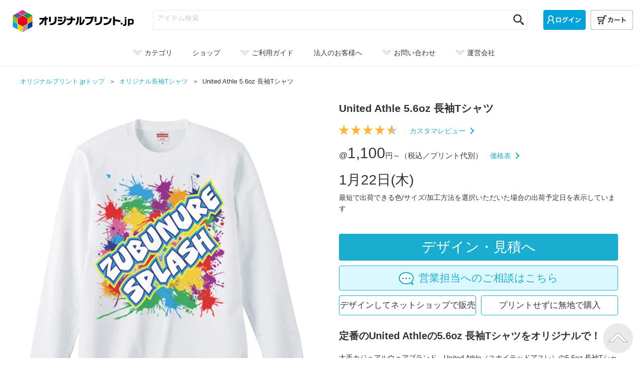

--- FILE ---
content_type: text/html; charset=utf-8
request_url: https://originalprint.jp/long-sleeved-tshirt/United%20Athle%205.6oz%20%E9%95%B7%E8%A2%96T%E3%82%B7%E3%83%A3%E3%83%84
body_size: 66442
content:

<!DOCTYPE html PUBLIC "-//W3C//DTD XHTML 1.0 Transitional//EN" "http://www.w3.org/TR/xhtml1/DTD/xhtml1-transitional.dtd">
<html xmlns="http://www.w3.org/1999/xhtml" xml:lang="ja" lang="ja" dir="ltr" xmlns:og="http://ogp.me/ns#" xmlns:mixi="http://mixi-platform.com/ns#" xmlns:fb="http://www.facebook.com/2008/fbml"><head>
<link rel="preconnect" href="https://connect.facebook.net">
<title>United Athle 5.6oz 長袖Tシャツ | オリジナル United Athle 5.6oz 長袖Tシャツのプリント 作成 製作ならオリジナルプリント.jpで！</title>
	<meta name="viewport" content="width=device-width, initial-scale=1.0">
	<meta name="format-detection" content="telephone=no">
	<meta http-equiv="X-UA-Compatible" content="IE=edge">
  <meta http-equiv="Content-Type" content="text/html; charset=utf-8" />
<meta http-equiv="Content-Style-Type" content="text/css" />
<meta http-equiv="Content-Script-Type" content="text/javascript" />
<meta name="author" content="オリジナルプリント.jp main">
<meta name="keywords" content="オリジナル, プリント, United Athle 5.6oz 長袖Tシャツ, originalprint.jp" />
<meta name="description" content="United Athle 5.6oz 長袖Tシャツにオリジナルのデザインをプリントできます。定番のUnited Athleの5.6oz 長袖Tシャツをオリジナルで！大手カジュアルウェアブランド、United Athle（ユナイテッドアスレ）の5.6oz 長袖Tシャツ。" />
<meta property="og:title" content="United Athle 5.6oz 長袖Tシャツ | オリジナル United Athle 5.6oz 長袖Tシャツのプリント 作成 製作ならオリジナルプリント.jpで！" />
<meta property="og:type" content="article" />
<meta property="og:description" content="United Athle 5.6oz 長袖Tシャツにオリジナルのデザインをプリントできます。定番のUnited Athleの5.6oz 長袖Tシャツをオリジナルで！大手カジュアルウェアブランド、United Athle（ユナイテッドアスレ）の5.6oz 長袖Tシャツ。" />
<meta property="og:url" content="https://originalprint.jp/long-sleeved-tshirt/United%20Athle%205.6oz%20%E9%95%B7%E8%A2%96T%E3%82%B7%E3%83%A3%E3%83%84" />
<meta property="og:site_name" content="オリジナルプリント.jp公式" />
<meta property="og:image" content="https://originalprint.jp/images/item_sample/_id_119355.jpg" />
<meta property="fb:app_id" content="152571898267007" />

<meta name="twitter:card" content="summary" />
<meta name="twitter:site" content="@original_print" />
<meta name="twitter:image" content="https://originalprint.jp/images/item_sample/_id_119355.jpg" />

<meta http-equiv='x-dns-prefetch-control' content='on'>
<link rel="preconnect" href="https://www.googletagmanager.com/gtag/js">
<link rel="dns-prefetch" href="https://www.googletagmanager.com/gtag/js">
<link rel="preconnect" href="https://www.clarity.ms/s/0.7.8/clarity.js">
<link rel="dns-prefetch" href="https://www.clarity.ms/s/0.7.8/clarity.js">
<link rel="preconnect" href="https://connect.facebook.net/en_US/fbevents.js">
<link rel="dns-prefetch" href="https://connect.facebook.net/en_US/fbevents.js">
<link rel="preconnect" href="https://connect.facebook.net/signals/config/431463084758777">
<link rel="dns-prefetch" href="https://connect.facebook.net/signals/config/431463084758777">
<link rel="preconnect" href="https://www.googleadservices.com/pagead/conversion.js">
<link rel="dns-prefetch" href="https://www.googleadservices.com/pagead/conversion.js">
<link rel="preconnect" href="https://cs.nakanohito.jp/b3/bi.js">
<link rel="dns-prefetch" href="https://cs.nakanohito.jp/b3/bi.js">
<link rel="preconnect" href="https://s.yimg.jp/images/listing/tool/cv/ytag.js">
<link rel="dns-prefetch" href="https://s.yimg.jp/images/listing/tool/cv/ytag.js">
<link rel="preconnect" href="https://bat.bing.com/bat.js">
<link rel="dns-prefetch" href="https://bat.bing.com/bat.js">

<link rel="stylesheet" type="text/css" href="/assets/css/base.css?_=1766373982" />
<link rel="stylesheet" type="text/css" href="/assets/css/select_work_in_page.css?_=1766124620" />
<link rel="stylesheet" type="text/css" href="/assets/css/ui-lightness/jquery-ui-1.10.0.custom.min.css?_=1766124620" />
<link rel="stylesheet" type="text/css" href="/assets/css/detail_202107.css?_=1766124620" />
<link rel="stylesheet" type="text/css" href="/assets/css/detail_modals.css?_=1766124620" media="none" onload="if(media!='all')media='all'" />
<link rel="stylesheet" type="text/css" href="/assets/css/push.css?_=1766124620" media="none" onload="if(media!='all')media='all'" />
<link rel="stylesheet" type="text/css" href="/assets/css/../_slick/slick-theme.css?_=1766124620" media="none" onload="if(media!='all')media='all'" />
<link rel="stylesheet" type="text/css" href="/assets/css/../_slick/slick.css?_=1766124620" media="none" onload="if(media!='all')media='all'" />

<script src="/assets/js/jquery.js?_=1766124623" charset="utf-8"></script>
<script src="/assets/js/lazysizes.min.js?_=1766124623" charset="utf-8" async></script>
<script src="/assets/js/jquery.cookie.js?_=1766124623" charset="utf-8" defer></script>
<script src="/assets/js/jquery.matchHeight-min.js?_=1766124623" charset="utf-8" defer></script>
<script src="/assets/js/chosen.js?_=1766124623" charset="utf-8" defer></script>
<script src="/assets/js/script.js?_=1766124623" charset="utf-8" defer></script>
<script src="/assets/js/search.js?_=1766124623" charset="utf-8" defer></script>
<script src="/assets/js/typeahead.bundle.js?_=1766124623" charset="utf-8" defer></script>
<script src="/assets/js/select_work_in_page.js?_=1766124623" charset="utf-8" defer></script>
<script src="/assets/js/push_set.js?_=1766124623" charset="utf-8" defer></script>
<script src="/assets/js/../_slick/slick.min.js?_=1766124620" charset="utf-8" defer></script>
<script src="/assets/js/course.js?_=1766124623" charset="utf-8" defer></script>

<link rel="canonical" href="https://originalprint.jp/long-sleeved-tshirt/United%20Athle%205.6oz%20%E9%95%B7%E8%A2%96T%E3%82%B7%E3%83%A3%E3%83%84" />

<!--[if lt IE 9]>
<script src="http://css3-mediaqueries-js.googlecode.com/svn/trunk/css3-mediaqueries.js"></script>
<script src="/js/html5shiv.js"></script>
<script src="/js/respond.min.js"></script>
<![endif]-->
        
        
<!-- Global site tag (gtag.js) - Google Analytics -->
<script async src="https://www.googletagmanager.com/gtag/js?id=G-Z07TPQ3E88"></script>
<script>
  window.dataLayer = window.dataLayer || [];
  function gtag(){dataLayer.push(arguments);}
  gtag('js', new Date());
  gtag('config', 'G-Z07TPQ3E88');
  gtag('config', 'AW-1035682336', {'allow_enhanced_conversions':true});
</script>
<!-- End Google Analytics -->
<!-- Facebook Pixel Code -->
<script>
!function(f,b,e,v,n,t,s)
{if(f.fbq)return;n=f.fbq=function(){n.callMethod?
n.callMethod.apply(n,arguments):n.queue.push(arguments)};
if(!f._fbq)f._fbq=n;n.push=n;n.loaded=!0;n.version='2.0';
n.queue=[];t=b.createElement(e);t.async=!0;
t.src=v;s=b.getElementsByTagName(e)[0];
s.parentNode.insertBefore(t,s)}(window, document,'script',
'https://connect.facebook.net/en_US/fbevents.js');
fbq('init', '431463084758777');
fbq('track', 'PageView');
</script>
<noscript><img height="1" width="1" style="display:none"
src="https://www.facebook.com/tr?id=431463084758777&ev=PageView&noscript=1"
/></noscript>
<!-- End Facebook Pixel Code -->
<!-- Google Tag Manager -->
<script>(function(w,d,s,l,i){w[l]=w[l]||[];w[l].push({'gtm.start':
new Date().getTime(),event:'gtm.js'});var f=d.getElementsByTagName(s)[0],
j=d.createElement(s),dl=l!='dataLayer'?'&l='+l:'';j.async=true;j.src=
'https://www.googletagmanager.com/gtm.js?id='+i+dl;f.parentNode.insertBefore(j,f);
})(window,document,'script','dataLayer','GTM-5966RDF');</script>
<!-- End Google Tag Manager -->
<script>
     (function(w,d,t,r,u)
     {
         var f,n,i;
         w[u]=w[u]||[],f=function()
         {
             var o={ti:"343067691", enableAutoSpaTracking: true};
             o.q=w[u],w[u]=new UET(o),w[u].push("pageLoad")
         },
n=d.createElement(t),n.src=r,n.async=1,n.onload=n.onreadystatechange=function()
         {
             var s=this.readyState;
s&&s!=="loaded"&&s!=="complete"||(f(),n.onload=n.onreadystatechange=null)
         },
i=d.getElementsByTagName(t)[0],i.parentNode.insertBefore(n,i)
     })
     (window,document,"script","//bat.bing.com/bat.js","uetq");
</script>
<script>
window.addEventListener('pageshow', function(event) {
    if (!event.persisted) {
        return;
    }
    // Google Analytics 4 (GA4)
    if (typeof gtag === 'function') {
        gtag('event', 'page_view');
    }
    // Facebook Pixel
    if (typeof fbq === 'function') {
        fbq('track', 'PageView');
    }
    // Bing
    if (typeof uetq !== 'undefined' && typeof uetq.push === 'function') {
        uetq.push('pageLoad');
    }
});
</script>

    <!-- <script src="//statics.a8.net/a8sales/a8sales.js"></script>  -->
</head>

<body>
<!-- Google Tag Manager (noscript) -->
<noscript><iframe src="https://www.googletagmanager.com/ns.html?id=GTM-5966RDF"
height="0" width="0" style="display:none;visibility:hidden"></iframe></noscript>
<!-- End Google Tag Manager (noscript) -->
  <a id="topagetop"></a>

    <header id="header">
    
<div class="headerMain">


    <div class="header_logo"><a href="https://originalprint.jp/" id="logo_layout2"><picture><source media="(max-width: 768px)" srcset="/assets/img/common/opjp_logo_pc.svg" /><img src="/assets/img/common/opjp_logo_pc.svg" alt="United Athle 5.6oz 長袖Tシャツ | オリジナル United Athle 5.6oz 長袖Tシャツのプリント 作成 製作ならオリジナルプリント.jpで！" width="267" height="45"/></picture></a></div>
    <div class="searchArea sp-none">
    <div class="searchArea_box">
      <form action="/store.php/original/search" role="search">
        <input class="searchArea_input" type="search" name="q" value="" autocomplete="off" aria-label="アイテム検索" placeholder="アイテム検索" />
        <input type="hidden" value="post" name="post_type">
        <button class="searchArea_btn"><img src="/assets/img/icon/icon_search-pc.jpg" alt="検索する" width="22" height="22"></button>
      </form>
    </div>
      </div>
  <div class="headerLink sp-none">
    <ul class="headerLink_list">
      <li><a class="sprite-login_btn" id="loginLink" href="https://originalprint.jp/my.php" aria-label="ログイン"></a></li>
      <li><a class="sprite-cart_btn" id="cartLink" href="https://originalprint.jp/store.php" aria-label="カート"></a></li>
    </ul>
  </div>
  <div class="headerLink pc-none">
    <ul class="headerLink_list">
      <li><a href="https://originalprint.jp/my.php"><img src="/assets/img/header_btn/btn_mypage_sp.jpg" alt="マイページ" width="29" height="37"></a></li>
      <li><a href="https://originalprint.jp/store.php"><img src="/assets/img/header_btn/btn_cart_sp.jpg" alt="カート" width="41" height="40"></a></li>
    </ul>
  </div>
</div>
<div class="searchArea pc-none">
  <div class="searchArea_box">
    <form action="/store.php/original/search" role="search">
      <input class="searchArea_input" type="search" name="q" value="" autocomplete="off" aria-label="アイテム検索" placeholder="アイテム検索" />
      <input type="hidden" value="post" name="post_type">
      <button class="searchArea_btn"><img src="/assets/img/icon/icon_search-sp.jpg" alt="検索する" style="zoom: .6;" width="34" height="34"></button>
    </form>
  </div>
</div>

</div>
    

<nav class="nav" aria-label="商品を注文するためのナビゲーション">
  <!-- navi-->
  <div class="navArea drawernavi">
    <ul class="navArea_lists">
            <li class="navArea_list navArea_category">        <div class="navArea_listItem js-navArea_listItem is-item">
          <span class="sp-none"><img src="/assets/img/icon/icon_arrow_gray.png" alt="↓" width="18" height="10">カテゴリ</span>
          <span class="pc-none"><span class="navArea_itemTxt">
            <!-- menu icon -->
            <input id="drawer_input" class="drawer_hidden" type="checkbox">
            <label for="drawer_input" class="drawer_open"><span class="drawer_menu"></span></label>
            <!-- //menu icon -->
          </span></span>
        </div>
                <div class="findNav">
  <div class="findNav_inner item">
    <div class="findNav_inner_ttl pc-none">カテゴリから探す</div>
                
<ul class="findNav_lists item2">
  <li class="findNav_list">
    <div class="findNav_ttl">アパレル</div>
    <ul class="categoryNav_lists clm2">
  <li><a class="tshirts" href="/tshirts">Tシャツ</a></li>
<li><a class="long-sleeved-tshirt" href="/long-sleeved-tshirt">長袖Tシャツ</a></li>
<li><a class="parka" href="/parka">パーカー・スウェット</a></li>
<li><a class="blouson" href="/blouson">ブルゾン・ジャケット</a></li>
<li><a class="coat" href="/coat">コート・ブレーカ</a></li>
<li><a class="polo" href="/polo">ポロシャツ</a></li>
<li><a class="shirts" href="/shirt">シャツ・カーディガン</a></li>
<li><a class="pants" href="/pants">パンツ</a></li>
<li><a class="sports" href="/sports">スポーツウェア</a></li>
<li><a class="works-uniform" href="/works-uniform">ワークユニフォーム</a></li>
<li><a class="happi" href="/happi">法被</a></li>
<li><a class="baby" href="/baby">ベビー用品</a></li>
    </ul>
  </li>
  
  









  
  <li class="findNav_list">
    <div class="findNav_ttl">バッグ・ポーチ</div>
    <ul class="categoryNav_lists clm2">
  <li><a class="bag" href="/bag">トートバッグ</a></li>
<li><a class="sacoche" href="/sacoche">サコッシュ</a></li>
<li><a class="rucksack" href="/rucksack">リュック</a></li>
<li><a class="pouch" href="/pouch">ポーチ・巾着</a></li>
<li><a class="ecobag" href="/ecobag">エコバッグ</a></li>
    </ul>
  </li>
  









  
  
  <li class="findNav_list">
    <div class="findNav_ttl">タオル</div>
    <ul class="categoryNav_lists clm2">
  <li><a class="towel" href="/towel">タオル</a></li>
<li><a class="blanket" href="/blanket">ブランケット</a></li>
    </ul>
  </li>
</ul>









  
  


<ul class="findNav_lists item2">
  <li class="findNav_list">
    <div class="findNav_ttl">ファッション雑貨</div>
    <ul class="categoryNav_lists clm2">
  <li><a class="fashion-zakka" href="/fashion-zakka">ファッション小物</a></li>
<li><a class="socks" href="/socks">靴下</a></li>
<li><a class="sneakers" href="/sneakers">スニーカー</a></li>
<li><a class="apron" href="/apron">エプロン・前掛け</a></li>
<li><a class="cap" href="/cap">キャップ・ハット</a></li>
<li><a class="tattoo" href="/tattoo">タトゥーシール</a></li>
<li><a class="umbrella" href="/umbrella">傘</a></li>
    </ul>
  </li>







  
  



  <li class="findNav_list">
    <div class="findNav_ttl">インテリア・寝具</div>
    <ul class="categoryNav_lists clm2">
  <li><a class="cushion" href="/cushion">クッション・枕</a></li>
<li><a class="panel" href="/panel">ファブリックパネル</a></li>
<li><a class="poster" href="/poster">ポスター・タペストリー</a></li>
<li><a class="aluminum-photopanel" href="/aluminum-photopanel">時計・クロック</a></li>
<li><a class="carpet" href="/carpet">カーペット・マット</a></li>
<li><a class="calendar" href="/calendar">カレンダー</a></li>
    </ul>
  </li>






  
  




  <li class="findNav_list">
    <div class="findNav_ttl">シール・ステッカー・文房具</div>
    <ul class="categoryNav_lists clm2">
  <li><a class="seals" href="/seals">シール・ステッカー</a></li>
<li><a class="ballpen" href="/ballpen">ペン</a></li>
<li><a class="atationery" href="/stationery">ノート・メモ</a></li>
<li><a class="stamp" href="/stamp">スタンプ</a></li>
<li><a class="card" href="/card">名刺・カード</a></li>
<li><a class="display-cards" href="/display-cards">台紙</a></li>
<li><a class="tape" href="/tape">テープ・リボン</a></li>
<li><a class="magnet" href="/magnet">マグネット</a></li>
<li><a class="stencilsheet" href="/stencilsheet">ステンシルシート</a></li>
<li><a class="envelope" href="/envelope">ファイル・封筒・定規</a></li>
<li><a class="glue-tapes" href="/glue-tapes">テープのり</a></li>
<li><a class="correction-tape" href="/correction-tape">修正テープ</a></li>
<li><a class="eraser" href="/eraser">消しゴム</a></li>
    </ul>
  </li>
</ul>





  
  





<ul class="findNav_lists item2">
  <li class="findNav_list">
    <div class="findNav_ttl">キーホルダー・雑貨・小物</div>
    <ul class="categoryNav_lists clm2">
  <li><a class="acrylic-goods" href="/acrylic-goods">アクリルグッズ</a></li>
<li><a class="key-ring" href="/key-ring">キーホルダー</a></li>
<li><a class="aadge" href="/badge">缶バッジ</a></li>
<li><a class="puzzle" href="/puzzle">パズル</a></li>
<li><a class="amart-phone-case" href="/smart-phone-case">スマホケース</a></li>
<li><a class="mobile" href="/mobile">スマホグッズ・PCグッズ</a></li>
<li><a class="paper-fan" href="/paper-fan">うちわ</a></li>
<li><a class="zakka" href="/zakka">生活雑貨・小物</a></li>
<li><a class="tin-can" href="/tin-can">缶・ケース</a></li>
<li><a class="cloth" href="/cloth">生地・クロス</a></li>
<li><a class="hygiene" href="/hygiene">マスク・衛生アイテム</a></li>
<li><a class="figure" href="/figure">フィギュア</a></li>
    </ul>
  </li>




  
  






  <li class="findNav_list">
    <div class="findNav_ttl">マグカップ・キッチン雑貨</div>
    <ul class="categoryNav_lists clm2">
  <li><a class="mug" href="/mug">マグカップ・湯のみ</a></li>
<li><a class="drink-wear" href="/drink-wear">タンブラー・グラス</a></li>
<li><a class="bottle" href="/bottle">ボトル</a></li>
<li><a class="square" href="/square">枡・升</a></li>
<li><a class="coaster" href="/coaster">コースター</a></li>
<li><a class="canister" href="/canister">容器・キャニスター</a></li>
<li><a class="kitchen" href="/kitchen">キッチン小物</a></li>
    </ul>
  </li>



  
  







  <li class="findNav_list">
    <div class="findNav_ttl">特集</div>
        <ul class="categoryNav_lists clm2">
  <li><a class="souvenir" href="/souvenir">ギフト・記念品</a></li>
<li><a class="novelty" href="/novelty">販促・展示会備品</a></li>
<li><a class="express" href="/express">特急出荷アイテム</a></li>
<li><a class="eco" href="/eco">エコグッズ</a></li>
<li><a class="petgoods" href="/petgoods">ペットグッズ</a></li>
<li><a class="cheer" href="/cheer">応援グッズ</a></li>
<li><a class="outdoor" href="/outdoor">アウトドアグッズ</a></li>
<li><a class="favorite" href="/favorite">推し活グッズ</a></li>
<li><a class="overprint" href="/overprint">全面プリント</a></li>
<li><a class="mark-deco" href="/mark-deco">転写シート</a></li>
<li><a class="outlet" href="/outlet">アウトレットセール</a></li>
    </ul>
      </li>
</ul>

<style>
ul.categoryNav_lists li a.new-item span {
  display: inline-block;
  padding: 1px 5px 1px 5px;
  color: #FFF;
  background-color: #E52D8A;
  border-radius:4px;
  font-size: 10px;
  font-weight: bold;
  line-height: 14px;
  vertical-align:middle;
  margin: 0 0 0 10px;
  height: 16px;
}
</style>  </div>
      <div class="findNav_inner guide pc-none">
    <div class="findNav_inner_ttl">ガイド・FAQ・サポート</div>
    <ul class="findNav_lists">
      <li class="findNav_list">
        <div class="findNav_ttl">ご利用ガイド</div>
        <ul class="categoryNav_lists">
          <li><a href="/store.php/page/beginnerIndex">ご利用ガイド</a></li>
<li><a href="/store.php/page/sdgs">サステナブルなオリジナルグッズ・SDGsノベルティ</a></li>
<li><a href="/store.php/page/register">会員登録のすすめ</a></li>
<li><a href="/store.php/page/orderFlow">ご注文フロー</a></li>
<li><a href="/store.php/page/estimate">お見積り納期確認</a></li>
<li><a href="/store.php/page/reorder">再注文について</a></li>
<li><a href="/store.php/page/coupon">クーポンの使い方</a></li>
<li><a href="/store.php/page/review">レビュー割について</a></li>
<li><a href="/store.php/page/copyright">著作権等の第三者の権利について</a></li>
<li><a href="/store.php/page/submitData">後入稿サービス</a></li>
<li><a href="/store.php/page/restockNotice">入荷通知について</a></li>
<li><a href="/store.php/page/earlyDiscount">早割サービス</a></li>
<li><a href="/store.php/page/thebase">BASEオンデマンド出品連携</a></li>
<li><a href="/store.php/page/howToPay">お支払方法</a></li>
<li><a href="/store.php/page/receipt">領収書発行</a></li>
<li><a href="/store.php/page/date">配送および納期</a></li>
<li><a href="/store.php/page/cancel"><span class="sp-none">ご注文の</span>変更と返品<span class="sp-none">・</span>交換</a></li>
<li><a href="/store.php/page/bagging">袋詰め・ラッピング<span class="sp-none">サービス</span></a></li>
<li><a href="/store.php/page/daikou">代行出荷サービス</a></li>
<li><a href="/store.php/page/benefits">株主優待制度</a></li>
        </ul>
      </li>
    </ul>
    <ul class="findNav_lists">
      <li class="findNav_list">
        <div class="findNav_ttl">デザインガイド</div>
        <ul class="categoryNav_lists">
          <li><a href="/store.php/page/designToolOperation">デザインガイドトップ</a></li>
<li><a href="/store.php/page/designToolOperationFontlist">デザインツールで使用できるフォント</a></li>
<li><a href="/store.php/page/designToolOperationFiletype">デザインツールで使用できる画像</a></li>
<li><a href="/store.php/page/templateFlow">デザインテンプレートのご利用</a></li>
<li><a href="/store.php/page/complete-design">完全データ入稿規定</a></li>
<li><a href="/store.php/page/acrylicItem">フリー型アクリルグッズ入稿規定</a></li>
<li><a href="/store.php/page/designToolOperationErase">デザインツールの背景自動削除機能</a></li>        </ul>
      </li>
    </ul>
    <ul class="findNav_lists guide2">
      <li class="findNav_list">
        <div class="findNav_ttl">プリント方法のご案内</div>
        <ul class="categoryNav_lists">
          <li class="clm1"><a href="/store.php/page/kakoIndex">プリント方法一覧</a></li>
<li><a href="/store.php/page/kakoDtts">オンデマンド転写（DTF）</a></li>
<li><a href="/store.php/page/kakoInkjet">インクジェットプリント（DTG）</a></li>
<li><a href="/store.php/page/kakoShoka">昇華転写</a></li>
<li><a href="/store.php/page/kakoSilk">シルクスクリーンプリント</a></li>
<li><a href="/store.php/page/kakoCutting">カッティング圧着プリント</a></li>
<li><a href="/store.php/page/kakoCuttingFoil">箔プリント</a></li>
<li><a href="/store.php/page/kakoPad">パッド印刷</a></li>
<li><a href="/store.php/page/kakoUVinkjet">UV硬化インクジェットプリント</a></li>
<li><a href="/store.php/page/kakoLatex">ラテックスプリント</a></li>
<li><a href="/store.php/page/kakoTape">テープ印刷</a></li>
<li><a href="/store.php/page/kakoStamp">スタンプ加工</a></li>
<li><a href="/store.php/page/kakoUVRotaryinkjet">ロータリーUVインクジェット</a></li>
<li><a href="/store.php/page/kakoDegitaltransfer">デジタル転写</a></li>
<li><a href="/store.php/page/kakoOndemandColorLaser">オンデマンドカラーレーザー</a></li>
<li><a href="/store.php/page/kakoEmbroidery">刺繍</a></li>
<li><a href="/store.php/page/kakoLaser">レーザー加工</a></li>
        </ul>
      </li>
    </ul>
    <ul class="findNav_lists guide3">
      <li class="findNav_list">
        <div class="findNav_ttl">FAQ・お問い合わせ</div>
        <ul class="categoryNav_lists">
          <li><a href="https://support.originalprint.jp/" target="_blank" rel="noopener noreferrer">FAQよくあるご質問<img class="icon_outerlink" src="/assets/img/icon/icon_outerlink.png" alt="別ウインドウ" /></a></li>
          <li><a href="/my.php/contact">お問い合わせ</a></li>
        </ul>
      </li>
    </ul>
        <div class="findNav_inner_ttl">法人のお客様</div>
    <ul class="findNav_lists">
      <li class="findNav_list">
        <div class="findNav_ttl">OEM・大ロットをご希望のお客様</div>
        <ul class="categoryNav_lists clm2">
          <li><a href="/store.php/major2/enterprise">法人向け エンタープライズサービス</a></li>
          <li><a href="/store.php/major2">営業窓口対応</a></li>
          <li><a href="/store.php/biz/entertainment">オリジナルTシャツ・グッズ作成サポート</a></li>
        </ul>
        <div class="findNav_ttl">店舗やECショップ運営のお客様</div>
        <ul class="categoryNav_lists clm2">
          <li><a href="/store.php/major2/shops">貴店だけのオリジナル商品を販売</a></li>
          <li><a href="/store.php/biz/oem">OEM SP／販促グッズ作成サポート</a></li>
        </ul>
        <div class="findNav_ttl">システム連携をご希望のお客様</div>
        <ul class="categoryNav_lists clm2">
          <li><a href="https://imagemagic.jp/service/odps/" target="im">オンデマンドプリントソリューションズ<img class="icon_outerlink" src="/assets/img/icon/icon_outerlink.png" alt="別ウインドウ" /></a></li>
        </ul>
      </li>
    </ul>
        <div class="findNav_inner_ttl">サービス</div>
    <ul class="findNav_lists">
      <li class="findNav_list">
        <div class="findNav_ttl">デザイン作成・サポート</div>
        <ul class="categoryNav_lists clm2">
          <li class="findNav_list"><a href="/templates/">無料デザインテンプレート</a></li>        </ul>
        <div class="findNav_ttl">オリジナルグッズ作成サービス</div>
        <ul class="categoryNav_lists clm2">
          <li class="findNav_list"><a href="https://charapita.jp/" target="_blank" rel="noopener noreferrer">キャラぴた<img class="icon_outerlink" src="/assets/img/icon/icon_outerlink.png" alt="別ウインドウ" /></a></li>
          <li class="findNav_list"><a href="https://tukutte-gift.jp/" target="_blank" rel="noopener noreferrer">tukutte<img class="icon_outerlink" src="/assets/img/icon/icon_outerlink.png" alt="別ウインドウ" /></a></li>
          <li class="findNav_list"><a href="https://plusmark.jp/" target="_blank" rel="noopener noreferrer">＋mark<img class="icon_outerlink" src="/assets/img/icon/icon_outerlink.png" alt="別ウインドウ" /></a></li>
          <li class="findNav_list"><a href="https://smarel.jp/" target="_blank" rel="noopener noreferrer">SMAREL<img class="icon_outerlink" src="/assets/img/icon/icon_outerlink.png" alt="別ウインドウ" /></a></li>
        </ul>
      </li>
    </ul>
        <div class="findNav_inner_ttl">運営会社・SNS</div>
    <ul class="findNav_lists">
      <li class="findNav_list">
        <div class="findNav_ttl">運営会社</div>
        <ul class="categoryNav_lists">
          <li><a href="/store.php/page/about">特定商取引法に基づく表示</a></li>
          <li><a href="https://imagemagic.jp/service/terms/" target="_blank" rel="noopener noreferrer">ご利用規約<img class="icon_outerlink" src="/assets/img/icon/icon_outerlink.png" alt="別ウインドウ" /></a></li>
                    <li><a href="/store.php/page/privacy" target="_blank" rel="noopener noreferrer">プライバシーポリシー<img class="icon_outerlink" src="/assets/img/icon/icon_outerlink.png" alt="別ウインドウ" /></a></li>
          <li><a href="https://imagemagic.jp/" target="_blank" rel="noopener noreferrer">株式会社イメージ・マジック<img class="icon_outerlink" src="/assets/img/icon/icon_outerlink.png" alt="別ウインドウ" /></a></li>
          <li><a href="https://imagemagic.jp/recruit/" target="_blank" rel="noopener noreferrer">採用情報<img class="icon_outerlink" src="/assets/img/icon/icon_outerlink.png" alt="別ウインドウ" /></a></li>
        </ul>
      </li>
    </ul>
    <ul class="findNav_lists">
      <li class="findNav_list">
        <div class="findNav_ttl">ブログ・SNS</div>
        <ul class="categoryNav_lists">
          <li><a href="/magazine/" target="_blank" rel="noopener noreferrer">オリジナルWEBマガジン「+you.ORIGINAL」<img class="icon_outerlink" src="/assets/img/icon/icon_outerlink.png" alt="別ウインドウ" /></a></li>
          <li><a href="/sample/" target="_blank" rel="noopener noreferrer">プリント作成事例集<img class="icon_outerlink" src="/assets/img/icon/icon_outerlink.png" alt="別ウインドウ" /></a></li>
          <li><a href="https://print-factory.originalprint.jp/" target="_blank" rel="noopener noreferrer">加工機器のご紹介<img class="icon_outerlink" src="/assets/img/icon/icon_outerlink.png" alt="別ウインドウ" /></a></li>
          <li><a href="https://www.instagram.com/originalprint.jp/" target="_blank" rel="noopener noreferrer">Instagram<img class="icon_outerlink" src="/assets/img/icon/icon_outerlink.png" alt="別ウインドウ" /></a></li>
          <li><a href="https://twitter.com/original_print" target="_blank" rel="noopener noreferrer">X（旧Twitter）<img class="icon_outerlink" src="/assets/img/icon/icon_outerlink.png" alt="別ウインドウ" /></a></li>
          <li><a href="https://www.youtube.com/@originalprint-jp/featured" target="_blank" rel="noopener noreferrer">YouTube<img class="icon_outerlink" src="/assets/img/icon/icon_outerlink.png" alt="別ウインドウ" /></a></li>
          <li><a href="https://www.tiktok.com/@originalprint.jp?lang=ja-JP" target="_blank" rel="noopener noreferrer">TikTok<img class="icon_outerlink" src="/assets/img/icon/icon_outerlink.png" alt="別ウインドウ" /></a></li>
          <li><a href="https://www.threads.net/@originalprint.jp" target="_blank" rel="noopener noreferrer">Threads<img class="icon_outerlink" src="/assets/img/icon/icon_outerlink.png" alt="別ウインドウ" /></a></li>
          <li><a href="https://www.facebook.com/originalprintjp" target="_blank" rel="noopener noreferrer">Facebook<img class="icon_outerlink" src="/assets/img/icon/icon_outerlink.png" alt="別ウインドウ" /></a></li>
        </ul>
      </li>
    </ul>

    <div class="findNav_close sp-none"><img class="js-imgSwitch" src="/assets/img/icon/btn_close-pc.png" alt="×" /></div>
    <div class="findNav_slideUp"><img src="/assets/img/icon/icon_arrow_gray_up.png" alt="↑" /></div>
    
  </div>
</div>

      </li>
      <li class="navArea_list pc-none">
        <a href="/store.php/category_select">
          <div class="navArea_listItem">
            <span><span class="navArea_itemTxt">商品カテゴリ</span></span>
          </div>
        </a>
      </li>
                        <li class="navArea_list">        <a href="/loft">
          <div class="navArea_listItem">
            <span class="sp-none">ショップ</span>
            <span class="pc-none"><span class="navArea_itemTxt">店舗案内</span></span>
          </div>
        </a>
      </li>
                                            <li class="navArea_list sp-none">
        <div class="navArea_listItem js-navArea_listItem is-guide">
          <span class="sp-none"><img src="/assets/img/icon/icon_arrow_gray.png" alt="↓" width="18" height="10">ご利用ガイド</span>
        </div>
                <div class="findNav">
  <div class="findNav_inner guide">
    <ul class="findNav_lists">
      <li class="findNav_list">
        <div class="findNav_ttl">ご利用ガイド</div>
        <ul class="categoryNav_lists">
                    <li><a href="/store.php/page/beginnerIndex">ご利用ガイド</a></li>
<li><a href="/store.php/page/sdgs">サステナブルなオリジナルグッズ・SDGsノベルティ</a></li>
<li><a href="/store.php/page/register">会員登録のすすめ</a></li>
<li><a href="/store.php/page/orderFlow">ご注文フロー</a></li>
<li><a href="/store.php/page/estimate">お見積り納期確認</a></li>
<li><a href="/store.php/page/reorder">再注文について</a></li>
<li><a href="/store.php/page/coupon">クーポンの使い方</a></li>
<li><a href="/store.php/page/review">レビュー割について</a></li>
<li><a href="/store.php/page/copyright">著作権等の第三者の権利について</a></li>
<li><a href="/store.php/page/submitData">後入稿サービス</a></li>
<li><a href="/store.php/page/restockNotice">入荷通知について</a></li>
<li><a href="/store.php/page/earlyDiscount">早割サービス</a></li>
<li><a href="/store.php/page/thebase">BASEオンデマンド出品連携</a></li>
<li><a href="/store.php/page/howToPay">お支払方法</a></li>
<li><a href="/store.php/page/receipt">領収書発行</a></li>
<li><a href="/store.php/page/date">配送および納期</a></li>
<li><a href="/store.php/page/cancel"><span class="sp-none">ご注文の</span>変更と返品<span class="sp-none">・</span>交換</a></li>
<li><a href="/store.php/page/bagging">袋詰め・ラッピング<span class="sp-none">サービス</span></a></li>
<li><a href="/store.php/page/daikou">代行出荷サービス</a></li>
<li><a href="/store.php/page/benefits">株主優待制度</a></li>
        </ul>
      </li>
    </ul>
    <ul class="findNav_lists">
      <li class="findNav_list">
        <div class="findNav_ttl">デザインガイド</div>
        <ul class="categoryNav_lists">
                    <li><a href="/store.php/page/designToolOperation">デザインガイドトップ</a></li>
<li><a href="/store.php/page/designToolOperationFontlist">デザインツールで使用できるフォント</a></li>
<li><a href="/store.php/page/designToolOperationFiletype">デザインツールで使用できる画像</a></li>
<li><a href="/store.php/page/templateFlow">デザインテンプレートのご利用</a></li>
<li><a href="/store.php/page/complete-design">完全データ入稿規定</a></li>
<li><a href="/store.php/page/acrylicItem">フリー型アクリルグッズ入稿規定</a></li>
<li><a href="/store.php/page/designToolOperationErase">デザインツールの背景自動削除機能</a></li>        </ul>
      </li>
    </ul>
    <ul class="findNav_lists guide2">
      <li class="findNav_list">
        <div class="findNav_ttl">プリント方法のご案内</div>
        <ul class="categoryNav_lists clm2">
                    <li class="clm1"><a href="/store.php/page/kakoIndex">プリント方法一覧</a></li>
<li><a href="/store.php/page/kakoDtts">オンデマンド転写（DTF）</a></li>
<li><a href="/store.php/page/kakoInkjet">インクジェットプリント（DTG）</a></li>
<li><a href="/store.php/page/kakoShoka">昇華転写</a></li>
<li><a href="/store.php/page/kakoSilk">シルクスクリーンプリント</a></li>
<li><a href="/store.php/page/kakoCutting">カッティング圧着プリント</a></li>
<li><a href="/store.php/page/kakoCuttingFoil">箔プリント</a></li>
<li><a href="/store.php/page/kakoPad">パッド印刷</a></li>
<li><a href="/store.php/page/kakoUVinkjet">UV硬化インクジェットプリント</a></li>
<li><a href="/store.php/page/kakoLatex">ラテックスプリント</a></li>
<li><a href="/store.php/page/kakoTape">テープ印刷</a></li>
<li><a href="/store.php/page/kakoStamp">スタンプ加工</a></li>
<li><a href="/store.php/page/kakoUVRotaryinkjet">ロータリーUVインクジェット</a></li>
<li><a href="/store.php/page/kakoDegitaltransfer">デジタル転写</a></li>
<li><a href="/store.php/page/kakoOndemandColorLaser">オンデマンドカラーレーザー</a></li>
<li><a href="/store.php/page/kakoEmbroidery">刺繍</a></li>
<li><a href="/store.php/page/kakoLaser">レーザー加工</a></li>
        </ul>
      </li>
    </ul>
    
    <div class="findNav_close"><img class="js-imgSwitch" src="/assets/img/icon/btn_close-pc.png" alt="×" /></div>
    <div class="findNav_slideUp"><img src="/assets/img/icon/icon_arrow_gray_up.png" alt="↑" /></div>
    
  </div>
</div>      </li>
      <li class="navArea_list pc-none">        <a href="/store.php/page/beginnerIndex">
          <div class="navArea_listItem">
            <span><span class="navArea_itemTxt">ご利用ガイド</span></span>
          </div>
        </a>
      </li>
                                            <li class="navArea_list sp-none">
        <a href="/store.php/major2/enterprise">
          <div class="navArea_listItem">
            <span class="sp-none">法人のお客様へ</span>
          </div>
        </a>
      </li>                        <li id="contact-toggle-btn" class="navArea_list pc-none">
        <div class="navArea_listItem">
          <span><span class="navArea_itemTxt">お問い合わせ</span></span>
        </div>
      </li>
      <li class="navArea_list sp-none">
        <div class="navArea_listItem js-navArea_listItem is-support">
          <img src="/assets/img/icon/icon_arrow_gray.png" alt="↓" width="18" height="10">お問い合わせ
        </div>
                <div class="findNav p-adj">
  <div class="findNav_inner nav-row">
    <div class="flex">
      <a href="https://support.originalprint.jp/" target="_blank" rel="noopener noreferrer" class="support-btn before-order" onclick="gtag('event', 'click', {'event_category': 'links','event_label': 'contact_to_faq-btn'});">ご注文前のご相談</a>
      <div class="support-btn ml-25 after-order">ご注文後のご相談</div>
    </div>
        <style>
      .nav_contact_icon_top {
        display: flex;
        justify-content: flex-start;
        flex-wrap: nowrap;
      }

      .notice-link {
        text-align: center;
        margin-top: 20px;
      }

      .notice-link a {
        font-size: 18px;
      }

      @media screen and (max-width: 899px) {
        .notice-link a {
          font-size: 15px;
        }
      }
    </style>
    <ul class="findNav_lists hidden after-content">
      <li class="findNav_list">
        <div class="flex-center">
          <div class="findNav_freedial" style="height: auto !important;">
            <h2 class="pt-0">ご自身でできる各種お手続き</h2>
            <div class="flex">
              <ul class="categoryNav_lists">
                <li>
                  <div class="self_service nav_contact_icon_top">
                    <div class="self_service1">
                      <img src="/assets/img/common/contact_icon_top2.svg" width="100" height="100" alt="銀行振込未入金のキャンセル">銀行振込未入金の<br class="sp-none">注文キャンセル
                    </div>
                    <div class="self_service1">
                      <img src="/assets/img/common/contact_icon_top4.svg" width="100" height="100" alt="コンビニ未入金の注文キャンセル">コンビニ未入金の<br class="sp-none">注文キャンセル
                    </div>
                    <div class="self_service1">
                      <img src="/assets/img/common/contact_icon_top1.svg" width="100" height="100" alt="注文後30分以内のキャンセル">注文後30分以内の<br class="sp-none">キャンセル
                    </div>
                    <div class="self_service1">
                      <img src="/assets/img/common/contact_icon_top3.svg" width="100" height="100" alt="領収書の発行（出荷後）">領収書の発行<br class="sp-none">（出荷後）
                    </div>
                  </div>
                </li>
              </ul>
              <ul class="categoryNav_lists mt-10 ml-40">
                <li>
                  <a href="/my.php/order/index" target="faq" class="btnSupport btn-width support-btn" onclick="gtag('event', 'click', {'event_category': 'links','event_label': 'nav_to_mypage_order_contact'});">
                    ご注文履歴からお問い合わせ
                  </a>
                  <p class="mt-10">※ログイン後、該当の注文を選択してお問い合わせください。</p>
                </li>
              </ul>
            </div>
                                              </div>
        </div>
      </li>
    </ul>

    <div class="findNav_close"><img class="js-imgSwitch" src="/assets/img/icon/btn_close-pc.png" alt=""></div>
    <div class="findNav_slideUp"><img src="/assets/img/icon/icon_arrow_gray_up.png" alt=""></div>

  </div>
  <div class="notice-link">
    <p>
      サイト不具合により、1月9日(金)・10日(土)にいただいたお問い合わせが一部未着の状態です。<br>
      弊社からの返信が確認できない場合は、お手数ですが改めてお問い合わせいただきますようお願いいたします。
    </p>
  </div>
  <div class="prev-btn hidden">戻る</div>
</div>      </li>
            <li class="navArea_list sp-none">
        <div class="navArea_listItem js-navArea_listItem is-about">
          <img src="/assets/img/icon/icon_arrow_gray.png" alt="↓" width="18" height="10">運営会社
        </div>
                <div class="findNav">
  <div class="findNav_inner">
    <ul class="findNav_lists">
      <li class="findNav_list">
        <div class="findNav_ttl">運営会社</div>
        <ul class="categoryNav_lists">
        	<li><a href="/store.php/page/about">特定商取引法に基づく表示</a></li>
        	        	<li><a href="https://imagemagic.jp/service/terms/" target="_blank" rel="noopener noreferrer">ご利用規約<img class="icon_outerlink" src="/assets/img/icon/icon_outerlink.png" alt="別ウインドウ" /></a></li>
        	<li><a href="/store.php/page/privacy" target="_blank" rel="noopener noreferrer">プライバシーポリシー<img class="icon_outerlink" src="/assets/img/icon/icon_outerlink.png" alt="別ウインドウ" /></a></li>
        	<li><a href="https://imagemagic.jp/" target="_blank" rel="noopener noreferrer">株式会社イメージ・マジック コーポレートサイト<img class="icon_outerlink" src="/assets/img/icon/icon_outerlink.png" alt="別ウインドウ" /></a></li>
        	<li><a href="https://imagemagic.jp/recruit/" target="_blank" rel="noopener noreferrer">採用情報<img class="icon_outerlink" src="/assets/img/icon/icon_outerlink.png" alt="別ウインドウ" /></a></li>
        </ul>
      </li>
    </ul>
    <ul class="findNav_lists">
      <li class="findNav_list">
        <div class="findNav_ttl">ブログ・SNS</div>
        <ul class="categoryNav_lists">
        	<li><a href="https://originalprint.jp/magazine/" target="_blank" rel="noopener noreferrer">オリジナルWEBマガジン「+you.ORIGINAL」<img class="icon_outerlink" src="/assets/img/icon/icon_outerlink.png" alt="別ウインドウ" /></a></li>
        	<li><a href="https://originalprint.jp/sample/" target="_blank" rel="noopener noreferrer">プリント作成事例集<img class="icon_outerlink" src="/assets/img/icon/icon_outerlink.png" alt="別ウインドウ" /></a></li>
        	<li><a href="https://print-factory.originalprint.jp/" target="_blank" rel="noopener noreferrer">加工機器のご紹介<img class="icon_outerlink" src="/assets/img/icon/icon_outerlink.png" alt="別ウインドウ" /></a></li>
        	        	<li><a href="https://www.facebook.com/originalprintjp" target="_blank" rel="noopener noreferrer">Facebook<img class="icon_outerlink" src="/assets/img/icon/icon_outerlink.png" alt="別ウインドウ" /></a></li>
        	<li><a href="https://twitter.com/original_print" target="_blank" rel="noopener noreferrer">X（旧Twitter）<img class="icon_outerlink" src="/assets/img/icon/icon_outerlink.png" alt="別ウインドウ" /></a></li>
        	<li><a href="https://www.instagram.com/originalprint.jp/" target="_blank" rel="noopener noreferrer">Instagram<img class="icon_outerlink" src="/assets/img/icon/icon_outerlink.png" alt="別ウインドウ" /></a></li>
        </ul>
      </li>
    </ul>
    
    <div class="findNav_close"><img class="js-imgSwitch" src="/assets/img/icon/btn_close-pc.png" alt="×" /></div>
    <div class="findNav_slideUp"><img src="/assets/img/icon/icon_arrow_gray_up.png" alt="↑" /></div>
    
  </div>
</div>      </li>
            
    </ul>
  </div>
  <div class="hidden" id="sp-slide">
    <div class="sp-contact-slide only-sp">
      <div id="close-btn" class="close-btn">✕</div>
      <div class="hidden after-content">
        <h2 style="font-size: 14px; margin-bottom: 10px;" class="pt-0">ご自身でできる各種お手続き</h2>
        <div class="sp-contact-modal_lists">
          <div class="flex-item">
            <img src="/assets/img/common/contact_icon_top2.svg" width="100" height="100" alt="銀行振込未入金のキャンセル">
            <p>銀行振込未入金の<br class="sp-none">注文キャンセル</p>
          </div>
          <div class="flex-item">
            <img src="/assets/img/common/contact_icon_top4.svg" width="100" height="100" alt="コンビニ未入金の注文キャンセル">
            <p>コンビニ未入金の<br class="sp-none">注文キャンセル</p>
          </div>
          <div class="flex-item">
            <img src="/assets/img/common/contact_icon_top1.svg" width="100" height="100" alt="注文後30分以内のキャンセル">
            <p>注文後30分以内の<br class="sp-none">キャンセル</p>
          </div>
          <div class="flex-item">
            <img src="/assets/img/common/contact_icon_top3.svg" width="100" height="100" alt="領収書の発行（出荷後）">
            <p>領収書の発行<br class="sp-none">（出荷後）</p>
          </div>
        </div>
        <div class="sp-contact-button mt-20">
          <a href="/my.php/order/index" target="faq" class="support-btn"
            onclick="gtag('event', 'click', {'event_category': 'links','event_label': 'nav_to_mypage_order_contact'});">
            ご注文履歴からお問い合わせ
          </a>
          <p class="mt-10">※ログイン後、該当の注文を選択してお問い合わせください。</p>
        </div>
        <div id="prev-sp" class="prev-btn mt-30">戻る</div>
      </div>
      <div class="sp-contact-buttons">
        <a id="before-order-btn" href="https://support.originalprint.jp/" target="_blank" rel="noopener noreferrer"
          class="support-btn before-order"
          onclick="gtag('event', 'click', {'event_category': 'links','event_label': 'contact_to_faq-btn'});">ご注文前のご相談</a>
        <div id="after-order-btn" class="support-btn after-order">ご注文後のご相談</div>
      </div>
      <div class="notice-link">
        <p>
          サイト不具合により、1月9日(金)・10日(土)にいただいたお問い合わせが一部未着の状態です。<br />
          弊社からの返信が確認できない場合は、お手数ですが改めてお問い合わせいただきますようお願いいたします。
        </p>
      </div>
    </div>
  </div>
</nav>

<script>
  // ウィンドウの幅が899ピクセル以下の場合にスクリプトを実行
  function updateHeight() {
    if (window.matchMedia("(max-width: 899px)").matches) {
      // ウィンドウの高さから48ピクセルを引いた値を計算
      const windowHeightMinus48px = window.innerHeight - 48;

      // 要素に高さを設定
      const findNav = document.querySelector('.findNav');
      findNav.style.height = windowHeightMinus48px + 'px';
    }
  }
  // 初回実行
  updateHeight();
  // ウィンドウのリサイズイベントを監視
  window.addEventListener('resize', updateHeight);
</script>
<script>
window.addEventListener('load', function() {
  if (typeof jQuery !== 'undefined') {
    jQuery(".findNav_ttl").on("click", function (e) {
      // クリックされた要素の次の兄弟要素を取得し、スライドトグルを実行
      jQuery(this).next(".categoryNav_lists").slideToggle("fast");

      // クリックされた要素に.activeクラスを追加または削除
      jQuery(this).toggleClass("active");
    });
  }
  });
</script>
<script>
  document.addEventListener("DOMContentLoaded", () => {
    // ご注文後の切り替え表示
    const afterContents = document.querySelectorAll(".after-content");
    const beforeOrderBtns = document.querySelectorAll(".before-order");
    const afterOrderBtns = document.querySelectorAll(".after-order");
    const prevBtns = document.querySelectorAll(".prev-btn");
    const noticeLink = document.querySelectorAll(".notice-link");

    afterOrderBtns.forEach((afterBtn, idx) => {
      afterBtn.addEventListener("click", () => {
        if (idx === 0) {
          afterContents[0].classList.remove("hidden");
          beforeOrderBtns[0].classList.add("hidden");
          afterOrderBtns[0].classList.add("hidden");
          prevBtns[0].classList.remove("hidden");
          noticeLink[0].classList.add("hidden");
        } else {
          afterContents[1].classList.remove("hidden");
          beforeOrderBtns[1].classList.add("hidden");
          afterOrderBtns[1].classList.add("hidden");
          prevBtns[1].classList.remove("hidden");
          noticeLink[1].classList.add("hidden");
        }
      });
    });

    prevBtns.forEach((prevBtn, idx) => {
      prevBtn.addEventListener("click", () => {
        if (idx === 0) {
          afterContents[0].classList.add("hidden");
          beforeOrderBtns[0].classList.remove("hidden");
          afterOrderBtns[0].classList.remove("hidden");
          prevBtns[0].classList.add("hidden");
          noticeLink[0].classList.remove("hidden");
        } else {
          afterContents[1].classList.add("hidden");
          beforeOrderBtns[1].classList.remove("hidden");
          afterOrderBtns[1].classList.remove("hidden");
          prevBtns[1].classList.add("hidden");
          noticeLink[1].classList.remove("hidden");
        }
      });
    });

    // SP時ボタンを押したらスライド表示
    const toggleBtn = document.getElementById("contact-toggle-btn");
    const spSlide = document.getElementById("sp-slide");
    const closeBtn = document.getElementById("close-btn");

    toggleBtn.addEventListener("click", () => {
      spSlide.classList.toggle("hidden");
    });

    closeBtn.addEventListener("click", () => {
      spSlide.classList.add("hidden");
    });
  });
</script>
  </header>

  

  
  <main class="contents">
  




<script type="text/javascript">
$(document).ready(function(){
  var urlHash = location.hash;
  if(urlHash) {
    $('body,html').stop().scrollTop(0);
    setTimeout(function () {
      scrollToAnker(urlHash) ;
    }, 100);
  }

  $('a[href^="#"]').click(function() {
    var href= $(this).attr("href");
    var hash = href == "#" || href == "" ? 'html' : href;
    scrollToAnker(hash);
    return false;
  });

  function scrollToAnker(hash) {
    var target = $(hash);
    var position = target.offset().top;
    $('body,html').stop().animate({scrollTop:position}, 500);
  }
  function trimByLines(text, more) {
    var $text = $(text);
    var $more = $(more);
    var lineNum = 10;
    var textHeight = $text.height();
    var lineHeight = parseFloat($text.css('line-height'));
    var textNewHeight = lineHeight * lineNum;

    if (textHeight - 1 > textNewHeight) {
      $more.show();
      $text.css({
        height: textNewHeight,
        overflow: 'hidden',
      });
      $more.click(function () {
        $(this).hide();
        $text.css({
          'height': textHeight,
          'overflow': 'visible',
        });
        return false;
      });
    } else {
      $more.hide();
    }
  }
  trimByLines('#contents-body-781453', '#contents-more-781453');
  trimByLines('#contents-body-790912', '#contents-more-790912');
  trimByLines('#contents-body-794291', '#contents-more-794291');
  trimByLines('#contents-body-784986', '#contents-more-784986');
  trimByLines('#contents-body-785652', '#contents-more-785652');
  trimByLines('#contents-body-775835', '#contents-more-775835');
});
</script>

<ol itemscope itemtype="http://schema.org/BreadcrumbList" class="breadcrumb">
        <li itemscope itemprop="itemListElement" itemtype="http://schema.org/ListItem">
        <a itemprop="item" href="https://originalprint.jp/">
            <span itemprop="name">オリジナルプリント.jpトップ</span>
        </a>
        <meta itemprop="position" content="1" />
    </li>
    <li itemscope itemprop="itemListElement" itemtype="http://schema.org/ListItem">
        <a itemprop="item" href="https://originalprint.jp/long-sleeved-tshirt">
             オリジナル<span itemprop="name">長袖Tシャツ</span>
        </a>
        <meta itemprop="position" content="2" />
    </li>
    <li itemscope itemprop="itemListElement" itemtype="http://schema.org/ListItem">
        <span itemprop="name">United Athle 5.6oz 長袖Tシャツ</span>
        <meta itemprop="position" content="3" />
    </li>
</ol>


<article>
  <div class="itemDetMain" itemscope itemtype="https://schema.org/Product">
		
		    <div class="detailImage">
      <div class="detailImageMain" style="max-width: 600px; max-height: 640px;">
        <figure>
            <div class="detailMediaWrap">
                <img src="/atelier.php/image/maximum?image=item/sample/_id_119355.jpg&max=600" id="imgLink" alt="United Athleの5.6oz 長袖Tシャツ" data-org-src="/atelier.php/image/maximum?image=item/sample/_id_119355.jpg&max=600" width="600" height="600" />
            </div>
			<figcaption id="detailImageCaption" data-org-text="United Athleの5.6oz 長袖Tシャツ">United Athleの5.6oz 長袖Tシャツ</figcaption>
		</figure>
        <meta itemprop="image" content="https://originalprint.jp/images/item_sample/_id_119355.jpg" />
      </div>
      <ul class="detailImageThumb">
        <li>
            <img src="/atelier.php/image/maximum?image=item/sample/_id_119355.jpg&max=130" alt="United Athleの5.6oz 長袖Tシャツ" onmouseover="$('#imgLink').attr('src', '/atelier.php/image/maximum?image=item/sample/_id_119355.jpg&max=600').attr('alt', 'United Athle 5.6oz 長袖Tシャツ United Athleの5.6oz 長袖Tシャツ'); $('#detailImageCaption').height($('#detailImageCaption').height()).html('United Athleの5.6oz 長袖Tシャツ');" width="71" height="71" />
        </li>
        <li>
            <img src="/atelier.php/image/maximum?image=item/sample/_id_19517.png&max=130" alt="商品背面" onmouseover="$('#imgLink').attr('src', '/atelier.php/image/maximum?image=item/sample/_id_19517.png&max=600').attr('alt', 'United Athle 5.6oz 長袖Tシャツ 商品背面'); $('#detailImageCaption').height($('#detailImageCaption').height()).html('商品背面');" width="71" height="71" />
        </li>
        <li>
            <img src="/atelier.php/image/maximum?image=item/sample/_id_121800.jpg&max=130" alt="おすすめNo.1！オンデマンド転写" onmouseover="$('#imgLink').attr('src', '/atelier.php/image/maximum?image=item/sample/_id_121800.jpg&max=600').attr('alt', 'United Athle 5.6oz 長袖Tシャツ おすすめNo.1！オンデマンド転写'); $('#detailImageCaption').height($('#detailImageCaption').height()).html('おすすめNo.1！オンデマンド転写');" width="71" height="71" />
        </li>
        <li>
            <img src="/atelier.php/image/maximum?image=item/sample/_id_119501.jpg&max=130" alt="すっきりフラットな袖口" onmouseover="$('#imgLink').attr('src', '/atelier.php/image/maximum?image=item/sample/_id_119501.jpg&max=600').attr('alt', 'United Athle 5.6oz 長袖Tシャツ すっきりフラットな袖口'); $('#detailImageCaption').height($('#detailImageCaption').height()).html('すっきりフラットな袖口');" width="71" height="71" />
        </li>
        <li>
            <img src="/atelier.php/image/maximum?image=item/sample/_id_124380.jpg&max=130" alt="オプション（有料）でギフトラッピングも承ります" onmouseover="$('#imgLink').attr('src', '/atelier.php/image/maximum?image=item/sample/_id_124380.jpg&max=600').attr('alt', 'United Athle 5.6oz 長袖Tシャツ オプション（有料）でギフトラッピングも承ります'); $('#detailImageCaption').height($('#detailImageCaption').height()).html('オプション（有料）でギフトラッピングも承ります');" width="71" height="71" />
        </li>
        <li>
            <img src="/atelier.php/image/maximum?image=item/sample/400.png&max=130" alt="オプションでギフトボックスが選択できます（有料） " onmouseover="$('#imgLink').attr('src', '/atelier.php/image/maximum?image=item/sample/400.png&max=600').attr('alt', 'United Athle 5.6oz 長袖Tシャツ オプションでギフトボックスが選択できます（有料） '); $('#detailImageCaption').height($('#detailImageCaption').height()).html('オプションでギフトボックスが選択できます（有料） ');" width="71" height="71" />
        </li>
      </ul>

				<div class="detailColorBox">
			<h2>カラー・種類</h2>
			<ul class="colorList">
				                                                <li>
                    <span class="item_color_link" data-ic-id="2482" id="colorTip_2482" title="title" style="background:#FFFFFF; background-size: cover; background-position: center;;"></span>
                </li>
										                                                <li>
                    <span class="item_color_link" data-ic-id="2483" id="colorTip_2483" title="title" style="background:#000000; background-size: cover; background-position: center;;"></span>
                </li>
										                                                <li>
                    <span class="item_color_link" data-ic-id="2484" id="colorTip_2484" title="title" style="background:#95989D; background-size: cover; background-position: center;;"></span>
                </li>
										                                                <li>
                    <span class="item_color_link" data-ic-id="2485" id="colorTip_2485" title="title" style="background:#4c4b41; background-size: cover; background-position: center;;"></span>
                </li>
										                                                <li>
                    <span class="item_color_link" data-ic-id="2486" id="colorTip_2486" title="title" style="background:#dfcfc0; background-size: cover; background-position: center;;"></span>
                </li>
										                                                <li>
                    <span class="item_color_link" data-ic-id="2489" id="colorTip_2489" title="title" style="background:#ca242d; background-size: cover; background-position: center;;"></span>
                </li>
										                                                <li>
                    <span class="item_color_link" data-ic-id="2490" id="colorTip_2490" title="title" style="background:#000080; background-size: cover; background-position: center;;"></span>
                </li>
										                                                <li>
                    <span class="item_color_link" data-ic-id="2492" id="colorTip_2492" title="title" style="background:#9D9582; background-size: cover; background-position: center;;"></span>
                </li>
										                                                <li>
                    <span class="item_color_link" data-ic-id="2494" id="colorTip_2494" title="title" style="background:#654E9E; background-size: cover; background-position: center;;"></span>
                </li>
										                                                <li>
                    <span class="item_color_link" data-ic-id="30882" id="colorTip_30882" title="title" style="background:#8B9BB2; background-size: cover; background-position: center;;"></span>
                </li>
										                                                <li>
                    <span class="item_color_link" data-ic-id="30883" id="colorTip_30883" title="title" style="background:#6C6747; background-size: cover; background-position: center;;"></span>
                </li>
														<span id="current_color_tip" data-ic-id="2482" data-ic-name="ホワイト" data-org-rgb="FFFFFF" style="display:hidden;">
									</span>
			</ul>
		</div>    </div>		
				<div class="detailBasic">
						<h1 itemprop="name">United Athle 5.6oz 長袖Tシャツ</h1>
								<div class="detailStar" itemprop="aggregateRating" itemscope itemtype="https://schema.org/AggregateRating">
				<meta itemprop="ratingValue" content="4.7" />
				<meta itemprop="reviewCount" content="900" />
				<div class="ratingL45" title="5つ星のうち4.7つ"></div>				<span class="detailStarLink"><a href="#review">カスタマレビュー</a></span>
			</div>
			
                                    <div itemprop="offers" itemscope itemtype="https://schema.org/Offer">
                <meta itemprop="availability" content="https://schema.org/InStock" />
    			<p class="detailPrice">
	    			@<meta itemprop="price" content="1100" /><em>1,100</em><meta itemprop="priceCurrency" content="JPY" /><span class="yen">円～</span><span class="tax">（税込／プリント代別）</span><br class="pc-none" />
                    <meta itemprop="priceValidUntil" content="2027-06-30" />
		    		<a class="detailPriceMore" href="#itemprices">価格表</a>
			    </p>
            </div>

				<div class="detailShipBox">
			<div class="detailsenddate" id="dateOfShipmentInDetail"></div>
		</div>
  <div class="dateOfShipmentExp" style="margin: 10px 0 0 0; display: none;">
最短で出荷できる色/サイズ/加工方法を選択いただいた場合の出荷予定日を表示しています
  </div>


<script>
$(function(){
  //出荷日目安補足
  //$('.date-exp-open').click(function(){
  //  $(this).toggleClass('active');
  //  $(this).next('.dateExpBox').slideToggle();
  //});
  //アクセスカウンター
  $.ajax({
    url: '/sp.php/visit_count?item_id=591',
    dataType: 'json',
    cache: false
  });
});
</script>
						<div class="detailBtnSet">
<div class="detailEntry">
	<a class="design_link" href="javascript:void(0)" style="display: none">デザイン・見積へ</a>
    <div class="detailBeforeSales" style="display: none">Coming Soon</div>
</div>
<div class="detailContact">
<form action="/store.php/major2/input?clc=itemtop" method="post">
<button class="contact_btn"><img src="/assets/img/common/btn_icon_contact.png" alt="商品問い合せボタン" width="30" height="26" class="iconContact">営業担当へのご相談はこちら</button>
<input type="hidden" name="LEADCF4" value="【United Athle 5.6oz 長袖Tシャツ】について営業担当へのご相談・お問い合わせ">
<input type="hidden" name="item" value="オリジナル長袖Tシャツ">
</form>
</div>
<div class="detailMuji" style="display: none;">	<a class="netshop_design_link half" href="javascript:void(0)">デザインしてネットショップで販売</a><a class="muji_link half" href="/muji/long-sleeved-tshirt/United%20Athle%205.6oz%20%E9%95%B7%E8%A2%96T%E3%82%B7%E3%83%A3%E3%83%84">プリントせずに無地で購入</a></div>
</div>            <div itemprop="description">
			<p class="detailLead"><span style="font-size:140%;font-weight:bold;">定番のUnited Athleの5.6oz 長袖Tシャツをオリジナルで！</span><br /><br />

大手カジュアルウェアブランド、United Athle（ユナイテッドアスレ）の5.6oz 長袖Tシャツ。<br />
袖口はフラットなタイプになっていて、締め付け感のない着心地のよさが魅力！<br />
どこを探しても手に入らない、あなただけのオリジナルロンTを作ってみませんか？<br /><br />
United Athle（ユナイテッドアスレ）の5.6oz 長袖Tシャツは自分用としてももちろん、<br class="sp-none" />友達とのお揃いロングTシャツにもぴったり！<br />
オリジナルロンTは、イベントやフェスなどの物販・販促商品としてもおすすめです。<br />
サイズ展開も豊富なので、恋人や夫婦でペアルックのロンTを着るのも素敵ですね。<br />
商品番号：5010-01<br /><br />
袖にリブが付いている「<a href="/long-sleeved-tshirt/United Athle 5.6oz 長袖Tシャツ（1.6インチリブ）">United Athle 5.6oz 長袖Tシャツ（1.6インチリブ）</a>」もご用意しています。<br /><br />
<div class="itemExpBtnSet">&nbsp; <a href="#embedMov" class="itemExpBtn itemExCol1"><span class="mkYoutube"><span class="mkTri"></span></span>着用動画もYouTubeで公開中！</a></div>
</p>            </div>
			<p><a class="detailLeadMore" href="#itemdetails">もっと読む</a></p>			<div class="categoryListBack"><a href="./" class="detailLeadMore">長袖Tシャツの一覧へ戻る</a></div>
		</div>
		
  </div>

	<div class="detailContent">
		
				<div class="detailNotice">
			<h2>ご利用に際しての注意点</h2>
			<div>
				<ul>
					<li>モニタやデバイスにより実物と色味や明るさが異なります。</li>
					<li>サイズ寸法はメーカー提供情報です。差異や個体差があります。</li>
					<li><a href="/store.php/page/cancel#diff" target="_blank">「サイズ寸法・本体色の差異について」</a>をご参照ください。</li>
				</ul>
				<ul>
					<li>出荷予定日は、各種条件によって変動します。</li>
					<li>正式な出荷予定日はお支払およびご入稿完了後に確定します。</li>
					<li>出荷日前倒しのご相談は原則お受けしていません。</li>
				</ul>
				<ul>
					<li>生産状況や天候、交通事情等で納期が前後することがあります。</li>
					<li>納期については<a href="/store.php/page/date" target="_blank">「配送および納期」</a>をご確認ください。</li>
					<li>本ページ記載の内容は予告なく変更することがあります。</li>
				</ul>
			</div>
		</div>
		
				<div class="detailSpec">
			
			<div class="detailSize">
				<h2>サイズ</h2>
					<ul class="detailSize">
											</ul>
					<div class="detailSizeList">
						<table class="size_map">
  <tr>
        <th>サイズ</th>
        <th>身丈</th>
        <th>身幅</th>
        <th>肩幅</th>
        <th>袖丈</th>
      </tr>
    <tr>
            <td class="size">S</td>
                <td>65</td>
                <td>49</td>
                <td>42</td>
                <td>59</td>
          </tr>
    <tr>
            <td class="size">M</td>
                <td>69</td>
                <td>52</td>
                <td>44</td>
                <td>60</td>
          </tr>
    <tr>
            <td class="size">L</td>
                <td>73</td>
                <td>55</td>
                <td>48</td>
                <td>61</td>
          </tr>
    <tr>
            <td class="size">XL</td>
                <td>77</td>
                <td>58</td>
                <td>52</td>
                <td>62</td>
          </tr>
    <tr>
            <td class="size">XXL</td>
                <td>81</td>
                <td>63</td>
                <td>56</td>
                <td>63</td>
          </tr>
  </table>
<div class="size_unit">※単位：cm</div>
					</div>
					<ul class="detailSizeBtn">
						<li>
							<a class="btnStock" href="https://originalprint.jp/store.php/stock/index?id=591" target="_blank"></a>
							<img src="/assets/img/itemdetail/itemdetail_btn_stock.png" alt="United Athle 5.6oz 長袖Tシャツの在庫状況" />
						</li>
					</ul>
			</div>
			
			<div class="detailMaterial">
				<h2>素材</h2>
				<p>
					綿100％<br />
※ミックスグレー：綿90％、ポリエステル10％<br />
									</p>
			</div>
			
			<div class="detailPrint">
				<h2>プリント方法</h2>
				<dl class="printList">
															<dt>
						<a href="/store.php/page/kakoInkjet" target="_blank">インクジェットプリント</a>
											</dt>
					<dd>
												<a href="/sp.php/util/dlTemplate?itemId=591&ptId=3" class="dlTemplateNone"><img src="/assets/img/icon/icon_illustrator.jpg" alt="" width="21" height="20"></a>
											</dd>
										<dt>
						<a href="/store.php/page/kakoWhiteInkjet" target="_blank">ホワイトインクジェットプリント</a>
											</dt>
					<dd>
												<a href="/sp.php/util/dlTemplate?itemId=591&ptId=15" class="dlTemplateNone"><img src="/assets/img/icon/icon_illustrator.jpg" alt="" width="21" height="20"></a>
											</dd>
										<dt>
						<a href="/store.php/page/kakoDtts" target="_blank">オンデマンド転写</a>
											</dt>
					<dd>
												<a href="/sp.php/util/dlTemplate?itemId=591&ptId=146" class="dlTemplateNone"><img src="/assets/img/icon/icon_illustrator.jpg" alt="" width="21" height="20"></a>
											</dd>
										<dt>
						<a href="/store.php/page/kakoSilk#imSilk" target="_blank">簡易シルクスクリーン</a>
											</dt>
					<dd>
												<a href="/sp.php/util/dlTemplate?itemId=591&ptId=121" class="dlTemplateNone"><img src="/assets/img/icon/icon_illustrator.jpg" alt="" width="21" height="20"></a>
											</dd>
										<dt>
						<a href="/store.php/page/kakoSilk#silk" target="_blank">シルクスクリーン</a>
											</dt>
					<dd>
												<a href="/sp.php/util/dlTemplate?itemId=591&ptId=5" class="dlTemplateNone"><img src="/assets/img/icon/icon_illustrator.jpg" alt="" width="21" height="20"></a>
											</dd>
										<dt>
						<a href="/store.php/page/kakoCutting" target="_blank">カッティング圧着</a>
											</dt>
					<dd>
												<a href="/sp.php/util/dlTemplate?itemId=591&ptId=6" class="dlTemplateNone"><img src="/assets/img/icon/icon_illustrator.jpg" alt="" width="21" height="20"></a>
											</dd>
									</dl>
        				<p class="templateNotice"><img src="/assets/img/icon/icon_illustrator.jpg" alt="" width="17" height="16">から完全データ入稿用のAdobe Illustratorファイルがダウンロードできます。<span class="templateNoticeNone"><br />※「オンデマンド転写」は完全データ入稿に対応していないためテンプレートはご利用いただけません。</span></p>
											</div>
			
		</div>
		
				<div class="detailBtnBox">
			<div class="detailBtnSet">
<div class="detailEntry">
	<a class="design_link" href="javascript:void(0)" style="display: none">デザイン・見積へ</a>
    <div class="detailBeforeSales" style="display: none">Coming Soon</div>
</div>
<div class="detailContact">
<form action="/store.php/major2/input?clc=itemtop" method="post">
<button class="contact_btn"><img src="/assets/img/common/btn_icon_contact.png" alt="商品問い合せボタン" width="30" height="26" class="iconContact">営業担当へのご相談はこちら</button>
<input type="hidden" name="LEADCF4" value="【United Athle 5.6oz 長袖Tシャツ】について営業担当へのご相談・お問い合わせ">
<input type="hidden" name="item" value="オリジナル長袖Tシャツ">
</form>
</div>
<div class="detailMuji" style="display: none;">	<a class="netshop_design_link half" href="javascript:void(0)">デザインしてネットショップで販売</a><a class="muji_link half" href="/muji/long-sleeved-tshirt/United%20Athle%205.6oz%20%E9%95%B7%E8%A2%96T%E3%82%B7%E3%83%A3%E3%83%84">プリントせずに無地で購入</a></div>
</div>		</div>		
		
	</div>

	  	<div class="detailExtra">
<div id="item-pickup-review">
<div class="detailReview">
  <div class="service-feature-w pickup-review">
    <div class="service-featureArea">
      <h2>United Athle 5.6oz 長袖Tシャツのピックアップレビュー</h2>
      <p style="margin-bottom: 20px;">お客様からいただいた素敵な写真の一部を抜粋してご紹介します！ </p>
    </div>
    <div class="top_special_list_box">
      <div class="top_special_list">
        <div class="top_special_list_inner">
          <!-- ReviewList -->
          <!-- ReviewPost -->
          <div class="detailReviewPost">
            <div class="images-block">
              <img loading="lazy" src="/assets/img/category/long-sleeved-tshirt/review/591/699396.jpg" alt="レビュー投稿画像" width="460" height="460" />
            </div>
            <div class="detailReviewStar">
              <div class="ratingM50" title="星5つ"></div>
            </div>
            <h3>すごく良い！<span class="titleCapture">東京都&nbsp;/&nbsp;女性&nbsp;/&nbsp;5月</span></h3>
            <div class="detailReviewContent" id="item-contents-body-699396">リピートの利用です。友人のために作りました。とても気に入ってくれて、さっそく着て出かけたようです✩ありがとうございました。またお願いいたします。</div>
          </div>
          <!-- //ReviewPost -->
          <!-- ReviewPost -->
          <div class="detailReviewPost">
            <div class="images-block">
              <img loading="lazy" src="/assets/img/category/long-sleeved-tshirt/review/591/651038.jpg" alt="レビュー投稿画像" width="460" height="460" />
            </div>
            <div class="detailReviewStar">
              <div class="ratingM50" title="星5つ"></div>
            </div>
            <h3>友人が喜んでくれました！<span class="titleCapture">東京都&nbsp;/&nbsp;女性&nbsp;/&nbsp;1月</span></h3>
            <div class="detailReviewContent" id="item-contents-body-651038">イラストがきれいに再現されていて、Tシャツのアシッドブルーもいい感じと喜んでくれました。<br />アウトドアが趣味の友人で、山小屋のデッキなどでくつろぎ着にするそうです。紫外線が強いので長袖がいいとのこと。<br />ありがとうございました！</div>
          </div>
          <!-- //ReviewPost -->
          <!-- ReviewPost -->
          <div class="detailReviewPost">
            <div class="images-block">
              <img loading="lazy" src="/assets/img/category/long-sleeved-tshirt/review/591/496249.jpg" alt="レビュー投稿画像" width="460" height="460" />
            </div>
            <div class="detailReviewStar">
              <div class="ratingM50" title="星5つ"></div>
            </div>
            <h3>人気モノです<span class="titleCapture">群馬県&nbsp;/&nbsp;10月</span></h3>
            <div class="detailReviewContent" id="item-contents-body-496249">販売用に作ったわけではないのですが、希望通りのものが出来て、私も欲しいという声をいただいています。もしかしたらチャリティ用に増版するかもです。</div>
          </div>
          <!-- //ReviewPost -->
          <!-- ReviewPost -->
          <div class="detailReviewPost">
            <div class="images-block">
              <img loading="lazy" src="/assets/img/category/long-sleeved-tshirt/review/591/449808.jpg" alt="レビュー投稿画像" width="460" height="460" />
            </div>
            <div class="detailReviewStar">
              <div class="ratingM50" title="星5つ"></div>
            </div>
            <h3>生地がしっかりしていてしなやか<span class="titleCapture">愛知県&nbsp;/&nbsp;女性&nbsp;/&nbsp;5月</span></h3>
            <div class="detailReviewContent" id="item-contents-body-449808">XLを注文。<br />私の身長が161センチでお尻が隠れる丈の長さでチェニック風に着られます。<br />XLだと袖は長すぎました。<br />生地が柔らかくしなやかで肌触りが良いです。<br />薄っぺらくなくしっかりしたものです。<br />オンデマンド印刷で注文<br />染まるタイプではなく、シートを貼り付けたような印刷です。<br />昇華プリントにすれば良かったかなとも思いましたが見た目は美しいです。</div>
          </div>
          <!-- //ReviewPost -->
          <!-- //ReviewList -->
        </div>
      </div>
    </div>
  </div>
</div>
</div>
		        </div>
		
        <div class="recommendItemListBox">
	
	</div>
	  <div class="detailCMS">
				<a id="itemdetails" class="anchor"></a>
  	<div class="cmsMain" itemprop="description">
			<section>
 <div class="largeLotTemp">
  <h3>大口・大量注文向け無料デザインテンプレート</h3>
  <div class="largeLotTempLead">
   無料でご利用いただける大口・大量注文向けのシンプルなデザインテンプレートです。
  </div>
  <ul class="largeLotTempList">
   <li>
    <img loading="lazy" src="/cms/wp-content/uploads/2022/02/item591_temp_2187342-300x300.jpg" alt="大口・大量注文向けシンプルデザインテンプレート" width="300" height="300" class="lazyloaded alignnone size-medium wp-image-39090" srcset="https://originalprint.jp/cms/wp-content/uploads/2022/02/item591_temp_2187342-300x300.jpg 300w, https://originalprint.jp/cms/wp-content/uploads/2022/02/item591_temp_2187342-150x150.jpg 150w, https://originalprint.jp/cms/wp-content/uploads/2022/02/item591_temp_2187342-768x768.jpg 768w, https://originalprint.jp/cms/wp-content/uploads/2022/02/item591_temp_2187342.jpg 1024w" sizes="(max-width: 300px) 100vw, 300px" />
    <a href="/long-sleeved-tshirt/United%20Athle%205.6oz%20長袖Tシャツ/sample/胸中央%20ロゴ画像＆黒文字%20＋%20背中中央%20ロゴ画像＆黒文字%20United%20Athle%205.6oz%20長袖Tシャツ%20シンプル名入れテンプレート">胸中央 ロゴ画像＆黒文字 ＋ 背中中央 ロゴ画像＆黒文字 United Athle 5.6oz 長袖Tシャツ シンプル名入れテンプレート</a>
   </li>
   <li>
    <img loading="lazy" src="/cms/wp-content/uploads/2022/02/item591_temp_2187350-300x300.jpg" alt="大口・大量注文向けシンプルデザインテンプレート" width="300" height="300" class="lazyloaded alignnone size-medium wp-image-39085" srcset="https://originalprint.jp/cms/wp-content/uploads/2022/02/item591_temp_2187350-300x300.jpg 300w, https://originalprint.jp/cms/wp-content/uploads/2022/02/item591_temp_2187350-150x150.jpg 150w, https://originalprint.jp/cms/wp-content/uploads/2022/02/item591_temp_2187350-768x768.jpg 768w, https://originalprint.jp/cms/wp-content/uploads/2022/02/item591_temp_2187350.jpg 1024w" sizes="(max-width: 300px) 100vw, 300px" />
    <a href="/long-sleeved-tshirt/United%20Athle%205.6oz%20長袖Tシャツ/sample/胸中央%20ロゴ画像＆白文字%20＋%20背中中央%20ロゴ画像＆白文字%20United%20Athle%205.6oz%20長袖Tシャツ%20シンプル名入れテンプレート">胸中央 ロゴ画像＆白文字 ＋ 背中中央 ロゴ画像＆白文字 United Athle 5.6oz 長袖Tシャツ シンプル名入れテンプレート</a>
   </li>
   <li>
    <img loading="lazy" src="/cms/wp-content/uploads/2022/02/item591_temp_2187359-300x300.jpg" alt="大口・大量注文向けシンプルデザインテンプレート" width="300" height="300" class="lazyloaded alignnone size-medium wp-image-39086" srcset="https://originalprint.jp/cms/wp-content/uploads/2022/02/item591_temp_2187359-300x300.jpg 300w, https://originalprint.jp/cms/wp-content/uploads/2022/02/item591_temp_2187359-150x150.jpg 150w, https://originalprint.jp/cms/wp-content/uploads/2022/02/item591_temp_2187359-768x768.jpg 768w, https://originalprint.jp/cms/wp-content/uploads/2022/02/item591_temp_2187359.jpg 1024w" sizes="(max-width: 300px) 100vw, 300px" />
    <a href="/long-sleeved-tshirt/United%20Athle%205.6oz%20長袖Tシャツ/sample/左胸%20黒文字3行%20＋%20背中中央%20黒文字3行%20United%20Athle%205.6oz%20長袖Tシャツ%20シンプル名入れテンプレート">左胸 黒文字3行 ＋ 背中中央 黒文字3行 United Athle 5.6oz 長袖Tシャツ シンプル名入れテンプレート</a>
   </li>
   <li>
    <img loading="lazy" src="/cms/wp-content/uploads/2022/02/item591_temp_2187362-300x300.jpg" alt="大口・大量注文向けシンプルデザインテンプレート" width="300" height="300" class="lazyloaded alignnone size-medium wp-image-39087" srcset="https://originalprint.jp/cms/wp-content/uploads/2022/02/item591_temp_2187362-300x300.jpg 300w, https://originalprint.jp/cms/wp-content/uploads/2022/02/item591_temp_2187362-150x150.jpg 150w, https://originalprint.jp/cms/wp-content/uploads/2022/02/item591_temp_2187362-768x768.jpg 768w, https://originalprint.jp/cms/wp-content/uploads/2022/02/item591_temp_2187362.jpg 1024w" sizes="(max-width: 300px) 100vw, 300px" />
    <a href="/long-sleeved-tshirt/United%20Athle%205.6oz%20長袖Tシャツ/sample/胸中央%20白文字3行%20＋%20背中中央%20白文字3行%20United%20Athle%205.6oz%20長袖Tシャツ%20シンプル名入れテンプレート">胸中央 白文字3行 ＋ 背中中央 白文字3行 United Athle 5.6oz 長袖Tシャツ シンプル名入れテンプレート</a>
   </li>
   <li>
    <img loading="lazy" src="/cms/wp-content/uploads/2022/02/item591_temp_2187363-300x300.jpg" alt="大口・大量注文向けシンプルデザインテンプレート" width="300" height="300" class="lazyloaded alignnone size-medium wp-image-39088" srcset="https://originalprint.jp/cms/wp-content/uploads/2022/02/item591_temp_2187363-300x300.jpg 300w, https://originalprint.jp/cms/wp-content/uploads/2022/02/item591_temp_2187363-150x150.jpg 150w, https://originalprint.jp/cms/wp-content/uploads/2022/02/item591_temp_2187363-768x768.jpg 768w, https://originalprint.jp/cms/wp-content/uploads/2022/02/item591_temp_2187363.jpg 1024w" sizes="(max-width: 300px) 100vw, 300px" />
    <a href="/long-sleeved-tshirt/United%20Athle%205.6oz%20長袖Tシャツ/sample/左胸%20ロゴ画像＆黒文字%20＋%20背中中央%20ロゴ画像＆黒文字%20United%20Athle%205.6oz%20長袖Tシャツ%20シンプル名入れテンプレート">左胸 ロゴ画像＆黒文字 ＋ 背中中央 ロゴ画像＆黒文字 United Athle 5.6oz 長袖Tシャツ シンプル名入れテンプレート</a>
   </li>
   <li>
    <img loading="lazy" src="/cms/wp-content/uploads/2022/02/item591_temp_2187585-300x300.jpg" alt="大口・大量注文向けシンプルデザインテンプレート" width="300" height="300" class="lazyloaded alignnone size-medium wp-image-39089" srcset="https://originalprint.jp/cms/wp-content/uploads/2022/02/item591_temp_2187585-300x300.jpg 300w, https://originalprint.jp/cms/wp-content/uploads/2022/02/item591_temp_2187585-150x150.jpg 150w, https://originalprint.jp/cms/wp-content/uploads/2022/02/item591_temp_2187585-768x768.jpg 768w, https://originalprint.jp/cms/wp-content/uploads/2022/02/item591_temp_2187585.jpg 1024w" sizes="(max-width: 300px) 100vw, 300px" />
    <a href="/long-sleeved-tshirt/United%20Athle%205.6oz%20長袖Tシャツ/sample/左胸%20ロゴ画像＆白文字%20＋%20背中中央%20ロゴ画像＆白文字%20United%20Athle%205.6oz%20長袖Tシャツ%20シンプル名入れテンプレート">左胸 ロゴ画像＆白文字 ＋ 背中中央 ロゴ画像＆白文字 United Athle 5.6oz 長袖Tシャツ シンプル名入れテンプレート</a>
   </li>
  </ul>
 </div>
</section>

<section>

<div id="embedMov" class="anchor"></div>

<figure class="wp-block-embed is-type-video is-provider-youtube wp-block-embed-youtube wp-embed-aspect-16-9 wp-has-aspect-ratio"><div class="wp-block-embed__wrapper">
<iframe loading="lazy" title="【オリジナルプリント.jp】United Athle 5.6oz 長袖Tシャツ　着用動画" width="640" height="360" src="https://www.youtube.com/embed/_1uJ5Pg72MQ?feature=oembed" frameborder="0" allow="accelerometer; autoplay; clipboard-write; encrypted-media; gyroscope; picture-in-picture; web-share" referrerpolicy="strict-origin-when-cross-origin" allowfullscreen></iframe>
</div><figcaption>着用動画もYouTubeで公開中！</figcaption></figure>


<h3>オリジナル長袖Tシャツで楽しい思い出作りを。</h3>

春や秋冬に大活躍！袖口がフラットになっていて、締め付け感がない「United Athle（ユナイテッドアスレ）の5.6oz 長袖Tシャツ」。</br>
1枚でさらっと着ても、ベストと合わせて重ね着でも楽しめる長袖Tシャツを、せっかくならあなただけのオリジナルデザインでロンTを作ってみませんか？</br>
</br>
可愛く？かっこよく？それともおしゃれに？どんなオリジナルのロンTにするかはあなた次第！</br>
例えば、胸元や背中にオリジナルのロゴやイラストをシンプルにプリントすれば、さりげなく個性をアピールできるロングTシャツに。</br>
オリジナルロンTを着てお出かけすれば「私も欲しい！」と周りの人から羨ましがられるかもしれませんよ。</br>
</br>
オリジナルロンTは、自分用としてオリジナルデザインを楽しむのはもちろん、友達とのお揃いで長袖Tシャツを着るシーンにもぴったりです。</br>
Tシャツの前面にイラストや写真を大きくプリントした、インパクト大のTシャツをみんなで着れば盛り上がること間違いなし！</br>
みんなでオリジナルのロンTを作れば楽しい思い出も増える上に、さらに仲が深まりそうですね。</br>
</br>
もちろん個人利用だけではなく、チームTシャツやイベント、フェスなどの物販・販促商品のロンTとしてもご利用いただけます。

<figure><img loading="lazy" src="https://originalprint.jp/cms/wp-content/uploads/2021/12/501001_1200.jpg" alt="オンデマンドTシャツ引きカット" /></figure>

</section>

<section>
<h3>スタッフTシャツやユニフォーム、ペアルックにも！</h3>

「United Athle（ユナイテッドアスレ）の5.6oz 長袖Tシャツ」は、アイテムカラーも豊富にご用意！</br>
ご利用シーンやプリントしたいデザインに合わせて、ご希望のロンTカラーをお選びいただけます。</br>
また、SからXXLまでサイズが豊富なこのロンTは、スタッフTシャツやユニフォームにも最適です。</br>
オリジナルのデザインを長袖Tシャツにプリントして、恋人や夫婦でペアルックロンTにするのもおすすめ！</br>
</br>
※<!--インクジェット・ホワイトインクジェットプリント・-->オンデマンド転写の場合Sサイズ（胸中央・背中中央）のみ、アイテムサイズに合わせてデザインを縮小してプリントします。
</br>
袖にリブが付いている「<a href="/long-sleeved-tshirt/United Athle 5.6oz 長袖Tシャツ（1.6インチリブ）">United Athle 5.6oz 長袖Tシャツ（1.6インチリブ）</a>」もご用意しています。

<figure><img loading="lazy" src="https://originalprint.jp/cms/wp-content/uploads/2021/12/501101_1200.jpg" alt="リブ付きTシャツ" /></figure>

</section>

<section>
<h3>フルカラーで細かいデザインも綺麗に、</br>
オリジナルプリント.jpの「オンデマンド転写」</h3>

こだわりのイラストや写真を、フルカラーでくっきりプリントしたい！という人におすすめなのが「<a href="https://originalprint.jp/store.php/page/kakoDtts" target="_blank" rel="noopener">オンデマンド転写</a>」です。</br>
一般的な転写プリントのような光沢感がなく、生地になじんだマットな風合いに仕上がります。</br>
それでいて、くっきりと色鮮やかに、細かいデザインや複雑なデザインも綺麗にフルカラーでプリントできる、<br class="sp-none" />オリジナルプリント.jpおすすめNo.1のプリント方法です！</br>
</br>
さらに耐摩擦性にも優れた転写方法のためプリント面の耐久性も高くせっかく作ったオリジナル長袖Tシャツもプリントが薄くなることなく長く着られます！

<figure><img loading="lazy" src="https://originalprint.jp/cms/wp-content/uploads/2021/12/501001_printed_1200.jpg" alt="オンデマンド転写プリントアップ" /></figure>

</section>

<section>
<h3>お好みで選べるプリント方法！</br>
インクジェットプリントやシルクスクリーンプリントも。</h3>

<figure><img loading="lazy" src="https://originalprint.jp/cms/wp-content/uploads/2021/12/216-MHL_print_1200.jpg" alt="プリント" /><figurecation>左：インクジェットプリント　中央：ホワイトインクジェットプリント　右：シルクスクリーンプリント</figurecaption></figure>
</br>「<a href="https://originalprint.jp/store.php/page/kakoInkjet" target="_blank" rel="noopener">インクジェットプリント</a>」は、生地に直接インクを吹きかけるため、生地になじんだ自然な仕上がりに。</br>
インクジェットプリントの場合、白インクを使用しないため、白色はプリントされませんのでご注意ください。</br>
</br>
「<a href="https://originalprint.jp/store.php/page/kakoWhiteInkjet" target="_blank" rel="noopener">ホワイトインクジェットプリント</a>」は、白インクを使ったプリント方法で、ブラックなどの濃色のアイテムにもプリントを表現できるため、<br class="sp-none" />写真やイラストなどフルカラーでのプリントも鮮やかに仕上がります。</br>
</br>
「<a href="https://originalprint.jp/store.php/page/kakoSilk" target="_blank" rel="noopener">シルクスクリーンプリント</a>」は、最大3色のインクを使用し、1色ごとに版を作成してインクで刷るプリント方法です。</br>
作成数が多ければ多いほど、版代の1枚あたりの負担が減るため、1枚あたりのプリント代がとてもお安くなります。</br>
ゴールドやシルバー色でプリント出来る上に、30枚以上のご注文ならDICやPANTONEでお好きなインク色をご指定いただけるので、<br class="sp-none" />デザインの幅もさらに広がります。

</section>

<section>
<h3>ギフトにもおすすめ！</br>
オリジナルのUnited Athle 5.6oz 長袖Tシャツを贈りませんか？</h3>

オリジナルの長袖Tシャツはプレゼントにもぴったり！</br>
お誕生日を迎える人へ、みんなでお揃いのロンTを着てサプライズ！というのも素敵ですよね。</br>
主役のあの人の写真や似顔絵を背中や前面に、名言やメッセージを両袖にプリントするのはいかがでしょう？</br>
着るだけでつい笑顔になってしまうようなロングTシャツがあれば、一生忘れられない楽しい思い出になりそうですね。

<figure><img loading="lazy" src="https://originalprint.jp/cms/wp-content/uploads/2021/12/501001_gift_1200.jpg" alt="ギフト包装" /></figure>
</section>

<section>
<h3>本商品について</h3>
・在庫限りで販売終了となるカラー<br>
　レッド
</section>

<section>
<h3>United Athle 5.6oz 長袖Tシャツについてのよくある質問</h3>
<div id="cmsFaqBox">
  <dl class="faqList">
    <dt class="faqQuestion" itemprop="question">United Athle 5.6oz 長袖Tシャツの、生地の厚さはどのくらいですか？</dt>
    <dd class="faqAnswer" itemprop="answer">綿100%で、5.6ozの程よい厚みが特徴のTシャツです。</dd>
  </dl>
<dl class="faqList">
    <dt class="faqQuestion" itemprop="question">United Athle 5.6oz 長袖Tシャツは、サイズ展開はどのようになっていますか？</dt>
    <dd class="faqAnswer" itemprop="answer"><p>S〜XXLまで、幅広いサイズで展開しています。キッズサイズは同シリーズの別ページでご用意しています。</p></dd>
  </dl>
  <dl class="faqList">
    <dt class="faqQuestion" itemprop="question">United Athle 5.6oz 長袖Tシャツの袖まわりはどんな作りになっていますか？</dt>
    <dd class="faqAnswer" itemprop="answer">リブはついておらず、すっきりフラットな袖口です。</dd>
  </dl>
  <dl class="faqList">
    <dt class="faqQuestion" itemprop="question">United Athle 5.6oz 長袖Tシャツは、1枚からでも名入れやプリント注文はできますか？</dt>
    <dd class="faqAnswer" itemprop="answer">1枚からでもご注文いただくことが可能です。商品ページの【デザイン・見積りへ】というボタンからご注文ください。</dd>
  </dl>
  <dl class="faqList">
    <dt class="faqQuestion" itemprop="question">United Athle 5.6oz 長袖Tシャツは、同じデザインで複数色・サイズをまとめて注文できますか？</dt>
    <dd class="faqAnswer" itemprop="answer">まとめてご注文可能です。商品ページの【デザイン・見積りへ】というボタンから希望のサイズ・カラーのいずれかを選んでデザインし、カートへ入れてください。<br>
カート内で他のサイズ×カラーの組み合わせを追加することが可能です。</dd>
  </dl>
  <dl class="faqList">
    <dt class="faqQuestion" itemprop="question">United Athle 5.6oz 長袖Tシャツは、ネコポスの利用はできますか？</dt>
    <dd class="faqAnswer" itemprop="answer"><p>United Athle 5.6oz 長袖Tシャツはネコポスに対応しておりません。ネコポスに対応している商品は、各カテゴリ一覧ページに「ネコポスOK」アイコンが表示されています。</p></dd>
  </dl>

</div>
</section>



		</div>
			</div>
<script>
document.addEventListener('DOMContentLoaded', function() {
  // まず、id="cmsFaqBox" の要素を取得試行
  const cmsFaqBoxElement = document.getElementById('cmsFaqBox');

  // cmsFaqBoxElement が存在する場合のみ、FAQ関連の処理を実行
  if (cmsFaqBoxElement) {
    // cmsFaqBoxElement の中からすべての質問要素（dt.faqQuestion）を取得
    const faqQuestions = cmsFaqBoxElement.querySelectorAll('.faqList .faqQuestion');

    // 各質問要素に対して処理を実行
    faqQuestions.forEach(question => {
      // 各質問要素にクリックイベントリスナーを追加
      question.addEventListener('click', function() {
        // クリックされた質問要素 (dt) の次の要素である回答要素 (dd) を取得
        const answer = this.nextElementSibling;

        // 回答要素が存在し、クラス名が 'faqAnswer' であることを確認
        if (answer && answer.classList.contains('faqAnswer')) {
          // 回答要素 (dd) に 'is-open' クラスを付け外し
          answer.classList.toggle('is-open');
          // 質問要素 (dt) に 'is-active' クラスを付け外し
          this.classList.toggle('is-active');
        } else {
          // console.warn('回答要素が見つからないか、期待する構造ではありません。', this); // ← この行をコメントアウト
        }
      });
    });
  }
  // #cmsFaqBox が存在しない場合の else ブロックは記述しないため、何も実行されません。
});
</script>
	
	<div class="detailExtra">
		<div id="blogSummaryBox">
    <h2>お客様のご注文制作事例</h2>
    <ul id="blogSummaryList">
<li class="blogSummaryPost"><div class="summaryPostImg"><img width="200" height="200" src="https://originalprint.jp/sample/wp-content/uploads/2024/09/1463460.jpg" alt="猫ちゃんの写真がプリントされたオリジナル長袖Tシャツ" class="attachment-280x200 size-280x200 wp-post-image" loading="lazy"></div>
<h3>猫ちゃんの写真がプリントされたオリジナル長袖Tシャツ</h3>
<div class="summaryPostLead"><p>・フラワーリースから顔を出したネコちゃん達がかわいい！<br />・愛猫の写真をプリントしたオリジナルロンT</p>
</div>
<a href="https://originalprint.jp/sample/long-sleeved-tshirt/%e7%8c%ab%e3%81%a1%e3%82%83%e3%82%93%e3%81%ae%e5%86%99%e7%9c%9f%e3%81%8c%e3%83%97%e3%83%aa%e3%83%b3%e3%83%88%e3%81%95%e3%82%8c%e3%81%9f%e3%82%aa%e3%83%aa%e3%82%b8%e3%83%8a%e3%83%ab%e9%95%b7%e8%a2%96t/" target="_blank">猫ちゃんの写真がプリントされたオリジナル長袖Tシャツの制作事例を読む</a></li><li class="blogSummaryPost"><div class="summaryPostImg"><img width="200" height="200" src="https://originalprint.jp/sample/wp-content/uploads/2024/09/1459438.jpg" alt="手描きのイラストがプリントされた温かみのあるオリジナルロンT" class="attachment-280x200 size-280x200 wp-post-image" loading="lazy"></div>
<h3>手描きのイラストがプリントされた温かみのあるオリジナルロンT</h3>
<div class="summaryPostLead"><p>・家族のイラストをプリントした見ていてほっこりするオリジナルロンT<br />・真ん中に大きく手描きイラストをプリントしてインパクト抜群！</p>
</div>
<a href="https://originalprint.jp/sample/long-sleeved-tshirt/%e6%89%8b%e6%8f%8f%e3%81%8d%e3%81%ae%e3%82%a4%e3%83%a9%e3%82%b9%e3%83%88%e3%81%8c%e3%83%97%e3%83%aa%e3%83%b3%e3%83%88%e3%81%95%e3%82%8c%e3%81%9f%e6%b8%a9%e3%81%8b%e3%81%bf%e3%81%ae%e3%81%82%e3%82%8b/" target="_blank">手描きのイラストがプリントされた温かみのあるオリジナルロンTの制作事例を読む</a></li><li class="blogSummaryPost"><div class="summaryPostImg"><img width="200" height="200" src="https://originalprint.jp/sample/wp-content/uploads/2024/06/1422429.png" alt="水彩の犬のイラストをプリント！クリエイター向け長袖Tシャツ" class="attachment-280x200 size-280x200 wp-post-image" loading="lazy"></div>
<h3>水彩の犬のイラストをプリント！クリエイター向け長袖Tシャツ</h3>
<div class="summaryPostLead"><p>・インスタのアカウント名が入った販売用オリジナルTシャツ<br />・個展などのオリジナルグッズに！</p>
</div>
<a href="https://originalprint.jp/sample/long-sleeved-tshirt/%e6%b0%b4%e5%bd%a9%e3%81%ae%e7%8a%ac%e3%81%ae%e3%82%a4%e3%83%a9%e3%82%b9%e3%83%88%e3%82%92%e3%83%97%e3%83%aa%e3%83%b3%e3%83%88%ef%bc%81%ef%bc%81%e3%82%af%e3%83%aa%e3%82%a8%e3%82%a4%e3%82%bf%e3%83%bc/" target="_blank">水彩の犬のイラストをプリント！クリエイター向け長袖Tシャツの制作事例を読む</a></li><li class="blogSummaryPost"><div class="summaryPostImg"><img width="200" height="200" src="https://originalprint.jp/sample/wp-content/uploads/2024/06/1423365.png" alt="トライバルデザインがおしゃれなオリジナルTシャツ" class="attachment-280x200 size-280x200 wp-post-image" loading="lazy"></div>
<h3>トライバルデザインがおしゃれなオリジナルTシャツ</h3>
<div class="summaryPostLead"><p>・色が重ねられて華やかさもあるクールなトライバル柄<br />・さりげなく名前や記念数字もプリント</p>
</div>
<a href="https://originalprint.jp/sample/long-sleeved-tshirt/%e3%83%88%e3%83%a9%e3%82%a4%e3%83%90%e3%83%ab%e3%83%87%e3%82%b6%e3%82%a4%e3%83%b3%e3%81%8c%e3%81%8a%e3%81%97%e3%82%83%e3%82%8c%e3%81%aa%e3%82%aa%e3%83%aa%e3%82%b8%e3%83%8a%e3%83%abt%e3%82%b7%e3%83%a3/" target="_blank">トライバルデザインがおしゃれなオリジナルTシャツの制作事例を読む</a></li>    </ul>
</div>
				<div class="detailReview">
		<a id="review" class="anchor"></a>
			<h2>カスタマーレビュー</h2>
						<div class="detailReviewPost">
				<div class="detailReviewStar"><div class="ratingM50" title="星5つ"></div></div>
				<h3>
					すごくよい！					<span class="titleCapture">栃木県&nbsp;/&nbsp;女性&nbsp;/&nbsp;2026/01/12</span>
				</h3>
				<div class="detailReviewContent" id="contents-body-781453" style="margin-bottom: 0;">
                    いい感じに仕上がりました！！！いつもありがとうございます！                </div>
                <a href="" id="contents-more-781453">・・・続きを読む</a>
								<div class="detailReviewItem">（商品カラー：&nbsp;ホワイト）</div>
				                
				
										                            </div>
									<div class="detailReviewPost">
				<div class="detailReviewStar"><div class="ratingM50" title="星5つ"></div></div>
				<h3>
					ありがとうございます					<span class="titleCapture">山口県&nbsp;/&nbsp;男性&nbsp;/&nbsp;2026/01/03</span>
				</h3>
				<div class="detailReviewContent" id="contents-body-790912" style="margin-bottom: 0;">
                    大変素晴らしい仕上がりで喜んでおります また リピート オーダーをしたいと思います                </div>
                <a href="" id="contents-more-790912">・・・続きを読む</a>
								<div class="detailReviewItem">（商品カラー：&nbsp;ナチュラル）</div>
				                
				
										                            </div>
									<div class="detailReviewPost">
				<div class="detailReviewStar"><div class="ratingM50" title="星5つ"></div></div>
				<h3>
					普段使いに最適					<span class="titleCapture">長野県&nbsp;/&nbsp;女性&nbsp;/&nbsp;2025/12/25</span>
				</h3>
				<div class="detailReviewContent" id="contents-body-794291" style="margin-bottom: 0;">
                    着やすくて、肌触りも良いので、普段使いに最適です！                </div>
                <a href="" id="contents-more-794291">・・・続きを読む</a>
								<div class="detailReviewItem">（商品カラー：&nbsp;ホワイト、ナチュラル）</div>
				                
				
										                            </div>
									<div class="detailReviewPost">
				<div class="detailReviewStar"><div class="ratingM50" title="星5つ"></div></div>
				<h3>
					お客様に大変喜ばれています。これからもよろしくお願いいたします。					<span class="titleCapture">千葉県&nbsp;/&nbsp;女性&nbsp;/&nbsp;2025/12/23</span>
				</h3>
				<div class="detailReviewContent" id="contents-body-784986" style="margin-bottom: 0;">
                    お客様に大変喜ばれています。これからもよろしくお願いいたします。                </div>
                <a href="" id="contents-more-784986">・・・続きを読む</a>
								<div class="detailReviewItem">（商品カラー：&nbsp;ブラック）</div>
				                
				
										                            </div>
									<div class="detailReviewPost">
				<div class="detailReviewStar"><div class="ratingM50" title="星5つ"></div></div>
				<h3>
					とてもよかったです					<span class="titleCapture">神奈川県&nbsp;/&nbsp;男性&nbsp;/&nbsp;2025/12/21</span>
				</h3>
				<div class="detailReviewContent" id="contents-body-785652" style="margin-bottom: 0;">
                    初めて長袖のシャツにプリントしましたが<br />
ちゃんとデザイン通りに出来上がっていたのと<br />
シャツもとてもいい商品で満足でした                </div>
                <a href="" id="contents-more-785652">・・・続きを読む</a>
								<div class="detailReviewItem">（商品カラー：&nbsp;ブラック）</div>
				                
				
										                            </div>
									<div class="detailReviewPost">
				<div class="detailReviewStar"><div class="ratingM50" title="星5つ"></div></div>
				<h3>
					お客様に大変喜ばれています					<span class="titleCapture">千葉県&nbsp;/&nbsp;女性&nbsp;/&nbsp;2025/12/19</span>
				</h3>
				<div class="detailReviewContent" id="contents-body-775835" style="margin-bottom: 0;">
                    いつもありがとうございます。これからもよろしくお願いいたします。                </div>
                <a href="" id="contents-more-775835">・・・続きを読む</a>
								<div class="detailReviewItem">（商品カラー：&nbsp;ブラック）</div>
				                
				
										                            </div>
						
						<div class="detailReviewAll"><a href="/store.php/original/enquete?item_id=591&amp;sortkey=1&amp;page=1">&gt;&gt;900件すべてのカスタマーレビューを表示</a></div>
			
		</div>
		
				
				<div id="detailBottomBtnBox" class="detailBtnBox">
			<div class="detailBtnSet">
<div class="detailEntry">
	<a class="design_link" href="javascript:void(0)" style="display: none">デザイン・見積へ</a>
    <div class="detailBeforeSales" style="display: none">Coming Soon</div>
</div>
<div class="detailContact">
<form action="/store.php/major2/input?clc=itemtop" method="post">
<button class="contact_btn"><img src="/assets/img/common/btn_icon_contact.png" alt="商品問い合せボタン" width="30" height="26" class="iconContact">営業担当へのご相談はこちら</button>
<input type="hidden" name="LEADCF4" value="【United Athle 5.6oz 長袖Tシャツ】について営業担当へのご相談・お問い合わせ">
<input type="hidden" name="item" value="オリジナル長袖Tシャツ">
</form>
</div>
<div class="detailMuji" style="display: none;">	<a class="netshop_design_link half" href="javascript:void(0)">デザインしてネットショップで販売</a><a class="muji_link half" href="/muji/long-sleeved-tshirt/United%20Athle%205.6oz%20%E9%95%B7%E8%A2%96T%E3%82%B7%E3%83%A3%E3%83%84">プリントせずに無地で購入</a></div>
</div>		</div>
  </div>
	
	
  <a id="itemprices" class="anchor"></a>
	<div class="detailPriceBox">
				<div id="detailItemPrice">
			<h2>アイテム単価<span class="h2att">（円 ※税込）</span></h2>
						<p>価格は、1点あたりのアイテム単価です。デザイン等をプリントする場合、別途プリント代が追加されます。</p>
			
			<div class="table-contents">
			<table summary="United Athle 5.6oz 長袖Tシャツのアイテム価格表" class="priceList">
								<tr>
					<th rowspan="2" class="priceBar fix">点数</th>
										<th colspan="2">ホワイト</th>
										<th colspan="2">カラー</th>
									</tr>
								<tr>
															<th class="priceSize">S～XL</th>
										<th class="priceSize">XXL</th>
										<th class="priceSize">S～XL</th>
										<th class="priceSize">XXL</th>
									</tr>

								<tr>
										<td class="priceCell fix">1～</td>
																	<td>1,100</td>
												<td>1,320</td>
												<td>1,155</td>
												<td>1,375</td>
									</tr>
							</table>
			</div>
			<div style="margin-top: 15px;">大ロット注文ご検討の方は、<a href="/store.php/major2/input?clc=mj2top">法人窓口</a>にて見積もりのご相談を承ります。</div>
		</div>
						<div id="detailPrintPrice">
			<h2>プリント単価<span class="h2att">（円 ※税込）</span></h2>
			<p>
				価格は、United Athle 5.6oz 長袖Tシャツにプリントした際の1点あたりのプリント単価です。別途アイテム代を頂きます。<br />
				プリント単価は、ご希望のプリント点数やプリント箇所、またプリント方法によって異なりますのでご注意ください。<br />
								ボリュームディスカウント（お値引）は、同一デザインを同一カラーアイテムにプリントする場合に適用します。<br />
				ただし、カートに別々に追加した場合は適用外になりますのでご注意ください。
											</p>

						
						<ul class="priceTabList">
								<li class="select"><span>インクジェットプリント</span></li>
								<li><span>ホワイトインクジェットプリント</span></li>
								<li><span>オンデマンド転写</span></li>
								<li><span>カッティング圧着</span></li>
												<li><span>シルクスクリーン</span></li>
												<li><span>簡易シルクスクリーン</span></li>
							</ul>
						
									<div class="priceMain">
				<h3>インクジェットプリント</h3>
				<div class="table-contents">
					<table summary="インクジェットプリントのプリント価格表" class="priceList">
						<tr>
							<th class="priceBar fix">点数</th>
														<th>左胸<br />10×10cm</th>
														<th>右胸<br />10×10cm</th>
														<th>胸中央<br />32×38cm</th>
														<th>背中中央<br />32×38cm</th>
														<th>襟下<br />10×10cm</th>
														<th>左長袖<br />10×35cm</th>
														<th>右長袖<br />10×35cm</th>
													</tr>
						                        						<tr>
							<td class="priceCell fix">1</td>
							<td>627</td>
<td>627</td>
<td>1,254</td>
<td>1,254</td>
<td>627</td>
<td>1,254</td>
<td>1,254</td>
						</tr>
						                        						<tr>
							<td class="priceCell fix">2</td>
							<td>627</td>
<td>627</td>
<td>1,254</td>
<td>1,254</td>
<td>627</td>
<td>1,254</td>
<td>1,254</td>
						</tr>
						                        						<tr>
							<td class="priceCell fix">3</td>
							<td>627</td>
<td>627</td>
<td>1,254</td>
<td>1,254</td>
<td>627</td>
<td>1,254</td>
<td>1,254</td>
						</tr>
						                        						<tr>
							<td class="priceCell fix">4</td>
							<td>627</td>
<td>627</td>
<td>1,254</td>
<td>1,254</td>
<td>627</td>
<td>1,254</td>
<td>1,254</td>
						</tr>
						                        						<tr>
							<td class="priceCell fix">5</td>
							<td>627</td>
<td>627</td>
<td>1,254</td>
<td>1,254</td>
<td>627</td>
<td>1,254</td>
<td>1,254</td>
						</tr>
						                        						<tr>
							<td class="priceCell fix">6</td>
							<td>627</td>
<td>627</td>
<td>1,254</td>
<td>1,254</td>
<td>627</td>
<td>1,254</td>
<td>1,254</td>
						</tr>
						                        						<tr>
							<td class="priceCell fix">7</td>
							<td>627</td>
<td>627</td>
<td>1,254</td>
<td>1,254</td>
<td>627</td>
<td>1,254</td>
<td>1,254</td>
						</tr>
						                        						<tr>
							<td class="priceCell fix">8</td>
							<td>627</td>
<td>627</td>
<td>1,254</td>
<td>1,254</td>
<td>627</td>
<td>1,254</td>
<td>1,254</td>
						</tr>
						                        						<tr>
							<td class="priceCell fix">9</td>
							<td>627</td>
<td>627</td>
<td>1,254</td>
<td>1,254</td>
<td>627</td>
<td>1,254</td>
<td>1,254</td>
						</tr>
						                        						<tr>
							<td class="priceCell fix">10～19</td>
							<td>605</td>
<td>605</td>
<td>1,199</td>
<td>1,199</td>
<td>605</td>
<td>1,199</td>
<td>1,199</td>
						</tr>
						                        						<tr>
							<td class="priceCell fix">20～29</td>
							<td>572</td>
<td>572</td>
<td>1,133</td>
<td>1,133</td>
<td>572</td>
<td>1,133</td>
<td>1,133</td>
						</tr>
						                        						<tr>
							<td class="priceCell fix">30～39</td>
							<td>572</td>
<td>572</td>
<td>1,133</td>
<td>1,133</td>
<td>572</td>
<td>1,133</td>
<td>1,133</td>
						</tr>
						                        						<tr>
							<td class="priceCell fix">40～49</td>
							<td>550</td>
<td>550</td>
<td>1,089</td>
<td>1,089</td>
<td>550</td>
<td>1,089</td>
<td>1,089</td>
						</tr>
						                        						<tr>
							<td class="priceCell fix">50～59</td>
							<td>550</td>
<td>550</td>
<td>1,089</td>
<td>1,089</td>
<td>550</td>
<td>1,089</td>
<td>1,089</td>
						</tr>
						                        						<tr>
							<td class="priceCell fix">60～69</td>
							<td>550</td>
<td>550</td>
<td>1,089</td>
<td>1,089</td>
<td>550</td>
<td>1,089</td>
<td>1,089</td>
						</tr>
						                        						<tr>
							<td class="priceCell fix">70～79</td>
							<td>550</td>
<td>550</td>
<td>1,089</td>
<td>1,089</td>
<td>550</td>
<td>1,089</td>
<td>1,089</td>
						</tr>
						                        						<tr>
							<td class="priceCell fix">80～89</td>
							<td>550</td>
<td>550</td>
<td>1,089</td>
<td>1,089</td>
<td>550</td>
<td>1,089</td>
<td>1,089</td>
						</tr>
						                        						<tr>
							<td class="priceCell fix">90～99</td>
							<td>550</td>
<td>550</td>
<td>1,089</td>
<td>1,089</td>
<td>550</td>
<td>1,089</td>
<td>1,089</td>
						</tr>
						                        						<tr>
							<td class="priceCell fix">100～199</td>
							<td>517</td>
<td>517</td>
<td>1,023</td>
<td>1,023</td>
<td>517</td>
<td>1,023</td>
<td>1,023</td>
						</tr>
						                        						<tr>
							<td class="priceCell fix">200～299</td>
							<td>517</td>
<td>517</td>
<td>1,023</td>
<td>1,023</td>
<td>517</td>
<td>1,023</td>
<td>1,023</td>
						</tr>
						                        						<tr>
							<td class="priceCell fix">300～399</td>
							<td>484</td>
<td>484</td>
<td>979</td>
<td>979</td>
<td>484</td>
<td>979</td>
<td>979</td>
						</tr>
						                        						<tr>
							<td class="priceCell fix">400～499</td>
							<td>484</td>
<td>484</td>
<td>979</td>
<td>979</td>
<td>484</td>
<td>979</td>
<td>979</td>
						</tr>
						                        						<tr>
							<td class="priceCell fix">500～999</td>
							<td>462</td>
<td>462</td>
<td>924</td>
<td>924</td>
<td>462</td>
<td>924</td>
<td>924</td>
						</tr>
						                        						<tr>
							<td class="priceCell fix">1000～</td>
							<td>440</td>
<td>440</td>
<td>880</td>
<td>880</td>
<td>440</td>
<td>880</td>
<td>880</td>
						</tr>
											</table>
				</div>
			</div>
            			<div class="priceMain hide">
				<h3>ホワイトインクジェットプリント</h3>
				<div class="table-contents">
					<table summary="ホワイトインクジェットプリントのプリント価格表" class="priceList">
						<tr>
							<th class="priceBar fix">点数</th>
														<th>左胸<br />10×10cm</th>
														<th>右胸<br />10×10cm</th>
														<th>胸中央<br />32×38cm</th>
														<th>背中中央<br />32×38cm</th>
														<th>左袖<br />10×10cm</th>
														<th>右袖<br />10×10cm</th>
														<th>襟下<br />10×10cm</th>
													</tr>
						                        						<tr>
							<td class="priceCell fix">1</td>
							<td>1,133</td>
<td>1,133</td>
<td>2,046</td>
<td>2,046</td>
<td>1,133</td>
<td>1,133</td>
<td>1,133</td>
						</tr>
						                        						<tr>
							<td class="priceCell fix">2</td>
							<td>1,133</td>
<td>1,133</td>
<td>2,046</td>
<td>2,046</td>
<td>1,133</td>
<td>1,133</td>
<td>1,133</td>
						</tr>
						                        						<tr>
							<td class="priceCell fix">3</td>
							<td>1,133</td>
<td>1,133</td>
<td>2,046</td>
<td>2,046</td>
<td>1,133</td>
<td>1,133</td>
<td>1,133</td>
						</tr>
						                        						<tr>
							<td class="priceCell fix">4</td>
							<td>1,133</td>
<td>1,133</td>
<td>2,046</td>
<td>2,046</td>
<td>1,133</td>
<td>1,133</td>
<td>1,133</td>
						</tr>
						                        						<tr>
							<td class="priceCell fix">5</td>
							<td>1,133</td>
<td>1,133</td>
<td>2,046</td>
<td>2,046</td>
<td>1,133</td>
<td>1,133</td>
<td>1,133</td>
						</tr>
						                        						<tr>
							<td class="priceCell fix">6</td>
							<td>1,133</td>
<td>1,133</td>
<td>2,046</td>
<td>2,046</td>
<td>1,133</td>
<td>1,133</td>
<td>1,133</td>
						</tr>
						                        						<tr>
							<td class="priceCell fix">7</td>
							<td>1,133</td>
<td>1,133</td>
<td>2,046</td>
<td>2,046</td>
<td>1,133</td>
<td>1,133</td>
<td>1,133</td>
						</tr>
						                        						<tr>
							<td class="priceCell fix">8</td>
							<td>1,133</td>
<td>1,133</td>
<td>2,046</td>
<td>2,046</td>
<td>1,133</td>
<td>1,133</td>
<td>1,133</td>
						</tr>
						                        						<tr>
							<td class="priceCell fix">9</td>
							<td>1,133</td>
<td>1,133</td>
<td>2,046</td>
<td>2,046</td>
<td>1,133</td>
<td>1,133</td>
<td>1,133</td>
						</tr>
						                        						<tr>
							<td class="priceCell fix">10～19</td>
							<td>1,100</td>
<td>1,100</td>
<td>1,991</td>
<td>1,991</td>
<td>1,100</td>
<td>1,100</td>
<td>1,100</td>
						</tr>
						                        						<tr>
							<td class="priceCell fix">20～29</td>
							<td>1,078</td>
<td>1,078</td>
<td>1,925</td>
<td>1,925</td>
<td>1,078</td>
<td>1,078</td>
<td>1,078</td>
						</tr>
						                        						<tr>
							<td class="priceCell fix">30～39</td>
							<td>1,078</td>
<td>1,078</td>
<td>1,925</td>
<td>1,925</td>
<td>1,078</td>
<td>1,078</td>
<td>1,078</td>
						</tr>
						                        						<tr>
							<td class="priceCell fix">40～49</td>
							<td>1,023</td>
<td>1,023</td>
<td>1,870</td>
<td>1,870</td>
<td>1,023</td>
<td>1,023</td>
<td>1,023</td>
						</tr>
						                        						<tr>
							<td class="priceCell fix">50～59</td>
							<td>1,023</td>
<td>1,023</td>
<td>1,870</td>
<td>1,870</td>
<td>1,023</td>
<td>1,023</td>
<td>1,023</td>
						</tr>
						                        						<tr>
							<td class="priceCell fix">60～69</td>
							<td>1,023</td>
<td>1,023</td>
<td>1,870</td>
<td>1,870</td>
<td>1,023</td>
<td>1,023</td>
<td>1,023</td>
						</tr>
						                        						<tr>
							<td class="priceCell fix">70～79</td>
							<td>1,023</td>
<td>1,023</td>
<td>1,870</td>
<td>1,870</td>
<td>1,023</td>
<td>1,023</td>
<td>1,023</td>
						</tr>
						                        						<tr>
							<td class="priceCell fix">80～89</td>
							<td>1,023</td>
<td>1,023</td>
<td>1,870</td>
<td>1,870</td>
<td>1,023</td>
<td>1,023</td>
<td>1,023</td>
						</tr>
						                        						<tr>
							<td class="priceCell fix">90～99</td>
							<td>1,023</td>
<td>1,023</td>
<td>1,870</td>
<td>1,870</td>
<td>1,023</td>
<td>1,023</td>
<td>1,023</td>
						</tr>
						                        						<tr>
							<td class="priceCell fix">100～199</td>
							<td>968</td>
<td>968</td>
<td>1,760</td>
<td>1,760</td>
<td>968</td>
<td>968</td>
<td>968</td>
						</tr>
						                        						<tr>
							<td class="priceCell fix">200～299</td>
							<td>968</td>
<td>968</td>
<td>1,760</td>
<td>1,760</td>
<td>968</td>
<td>968</td>
<td>968</td>
						</tr>
						                        						<tr>
							<td class="priceCell fix">300～399</td>
							<td>924</td>
<td>924</td>
<td>1,672</td>
<td>1,672</td>
<td>924</td>
<td>924</td>
<td>924</td>
						</tr>
						                        						<tr>
							<td class="priceCell fix">400～499</td>
							<td>924</td>
<td>924</td>
<td>1,672</td>
<td>1,672</td>
<td>924</td>
<td>924</td>
<td>924</td>
						</tr>
						                        						<tr>
							<td class="priceCell fix">500～999</td>
							<td>869</td>
<td>869</td>
<td>1,584</td>
<td>1,584</td>
<td>869</td>
<td>869</td>
<td>869</td>
						</tr>
						                        						<tr>
							<td class="priceCell fix">1000～</td>
							<td>825</td>
<td>825</td>
<td>1,507</td>
<td>1,507</td>
<td>825</td>
<td>825</td>
<td>825</td>
						</tr>
											</table>
				</div>
			</div>
            			<div class="priceMain hide">
				<h3>オンデマンド転写</h3>
				<div class="table-contents">
					<table summary="オンデマンド転写のプリント価格表" class="priceList">
						<tr>
							<th class="priceBar fix">点数</th>
														<th>左胸<br />10×10cm</th>
														<th>右胸<br />10×10cm</th>
														<th>胸中央<br />35.5×40cm</th>
														<th>背中中央<br />35.5×40cm</th>
														<th>左袖<br />10×10cm</th>
														<th>右袖<br />10×10cm</th>
														<th>襟下<br />10×10cm</th>
													</tr>
						                        						<tr>
							<td class="priceCell fix">1</td>
							<td>627</td>
<td>627</td>
<td>1,320</td>
<td>1,320</td>
<td>627</td>
<td>627</td>
<td>627</td>
						</tr>
						                        						<tr>
							<td class="priceCell fix">2</td>
							<td>627</td>
<td>627</td>
<td>1,298</td>
<td>1,298</td>
<td>627</td>
<td>627</td>
<td>627</td>
						</tr>
						                        						<tr>
							<td class="priceCell fix">3</td>
							<td>627</td>
<td>627</td>
<td>1,287</td>
<td>1,287</td>
<td>627</td>
<td>627</td>
<td>627</td>
						</tr>
						                        						<tr>
							<td class="priceCell fix">4</td>
							<td>627</td>
<td>627</td>
<td>1,276</td>
<td>1,276</td>
<td>627</td>
<td>627</td>
<td>627</td>
						</tr>
						                        						<tr>
							<td class="priceCell fix">5</td>
							<td>627</td>
<td>627</td>
<td>1,265</td>
<td>1,265</td>
<td>627</td>
<td>627</td>
<td>627</td>
						</tr>
						                        						<tr>
							<td class="priceCell fix">6</td>
							<td>627</td>
<td>627</td>
<td>1,254</td>
<td>1,254</td>
<td>627</td>
<td>627</td>
<td>627</td>
						</tr>
						                        						<tr>
							<td class="priceCell fix">7</td>
							<td>627</td>
<td>627</td>
<td>1,243</td>
<td>1,243</td>
<td>627</td>
<td>627</td>
<td>627</td>
						</tr>
						                        						<tr>
							<td class="priceCell fix">8</td>
							<td>627</td>
<td>627</td>
<td>1,232</td>
<td>1,232</td>
<td>627</td>
<td>627</td>
<td>627</td>
						</tr>
						                        						<tr>
							<td class="priceCell fix">9</td>
							<td>627</td>
<td>627</td>
<td>1,221</td>
<td>1,221</td>
<td>627</td>
<td>627</td>
<td>627</td>
						</tr>
						                        						<tr>
							<td class="priceCell fix">10～19</td>
							<td>605</td>
<td>605</td>
<td>1,210</td>
<td>1,210</td>
<td>605</td>
<td>605</td>
<td>605</td>
						</tr>
						                        						<tr>
							<td class="priceCell fix">20～29</td>
							<td>572</td>
<td>572</td>
<td>1,188</td>
<td>1,188</td>
<td>572</td>
<td>572</td>
<td>572</td>
						</tr>
						                        						<tr>
							<td class="priceCell fix">30～39</td>
							<td>572</td>
<td>572</td>
<td>1,166</td>
<td>1,166</td>
<td>572</td>
<td>572</td>
<td>572</td>
						</tr>
						                        						<tr>
							<td class="priceCell fix">40～49</td>
							<td>550</td>
<td>550</td>
<td>1,144</td>
<td>1,144</td>
<td>550</td>
<td>550</td>
<td>550</td>
						</tr>
						                        						<tr>
							<td class="priceCell fix">50～59</td>
							<td>550</td>
<td>550</td>
<td>1,122</td>
<td>1,122</td>
<td>550</td>
<td>550</td>
<td>550</td>
						</tr>
						                        						<tr>
							<td class="priceCell fix">60～69</td>
							<td>550</td>
<td>550</td>
<td>1,100</td>
<td>1,100</td>
<td>550</td>
<td>550</td>
<td>550</td>
						</tr>
						                        						<tr>
							<td class="priceCell fix">70～79</td>
							<td>550</td>
<td>550</td>
<td>1,078</td>
<td>1,078</td>
<td>550</td>
<td>550</td>
<td>550</td>
						</tr>
						                        						<tr>
							<td class="priceCell fix">80～89</td>
							<td>550</td>
<td>550</td>
<td>1,056</td>
<td>1,056</td>
<td>550</td>
<td>550</td>
<td>550</td>
						</tr>
						                        						<tr>
							<td class="priceCell fix">90～99</td>
							<td>550</td>
<td>550</td>
<td>1,034</td>
<td>1,034</td>
<td>550</td>
<td>550</td>
<td>550</td>
						</tr>
						                        						<tr>
							<td class="priceCell fix">100～199</td>
							<td>517</td>
<td>517</td>
<td>1,012</td>
<td>1,012</td>
<td>517</td>
<td>517</td>
<td>517</td>
						</tr>
						                        						<tr>
							<td class="priceCell fix">200～299</td>
							<td>517</td>
<td>517</td>
<td>990</td>
<td>990</td>
<td>517</td>
<td>517</td>
<td>517</td>
						</tr>
						                        						<tr>
							<td class="priceCell fix">300～399</td>
							<td>484</td>
<td>484</td>
<td>968</td>
<td>968</td>
<td>484</td>
<td>484</td>
<td>484</td>
						</tr>
						                        						<tr>
							<td class="priceCell fix">400～499</td>
							<td>484</td>
<td>484</td>
<td>946</td>
<td>946</td>
<td>484</td>
<td>484</td>
<td>484</td>
						</tr>
						                        						<tr>
							<td class="priceCell fix">500～999</td>
							<td>462</td>
<td>462</td>
<td>924</td>
<td>924</td>
<td>462</td>
<td>462</td>
<td>462</td>
						</tr>
						                        						<tr>
							<td class="priceCell fix">1000～</td>
							<td>440</td>
<td>440</td>
<td>902</td>
<td>902</td>
<td>440</td>
<td>440</td>
<td>440</td>
						</tr>
											</table>
				</div>
			</div>
            			<div class="priceMain hide">
				<h3>カッティング圧着</h3>
				<div class="table-contents">
					<table summary="カッティング圧着のプリント価格表" class="priceList">
						<tr>
							<th class="priceBar fix">点数</th>
														<th>左胸<br />10×10cm</th>
														<th>右胸<br />10×10cm</th>
														<th>胸中央<br />27×27cm</th>
														<th>背中中央<br />27×27cm</th>
														<th>襟下<br />10×10cm</th>
														<th>左長袖<br />10×35cm</th>
														<th>右長袖<br />10×35cm</th>
													</tr>
						                        						<tr>
							<td class="priceCell fix">1</td>
							<td>1,320</td>
<td>1,320</td>
<td>1,540</td>
<td>1,540</td>
<td>1,320</td>
<td>1,540</td>
<td>1,540</td>
						</tr>
						                        						<tr>
							<td class="priceCell fix">2</td>
							<td>1,320</td>
<td>1,320</td>
<td>1,540</td>
<td>1,540</td>
<td>1,320</td>
<td>1,540</td>
<td>1,540</td>
						</tr>
						                        						<tr>
							<td class="priceCell fix">3</td>
							<td>1,320</td>
<td>1,320</td>
<td>1,540</td>
<td>1,540</td>
<td>1,320</td>
<td>1,540</td>
<td>1,540</td>
						</tr>
						                        						<tr>
							<td class="priceCell fix">4</td>
							<td>1,320</td>
<td>1,320</td>
<td>1,540</td>
<td>1,540</td>
<td>1,320</td>
<td>1,540</td>
<td>1,540</td>
						</tr>
						                        						<tr>
							<td class="priceCell fix">5</td>
							<td>1,320</td>
<td>1,320</td>
<td>1,540</td>
<td>1,540</td>
<td>1,320</td>
<td>1,540</td>
<td>1,540</td>
						</tr>
						                        						<tr>
							<td class="priceCell fix">6</td>
							<td>1,320</td>
<td>1,320</td>
<td>1,540</td>
<td>1,540</td>
<td>1,320</td>
<td>1,540</td>
<td>1,540</td>
						</tr>
						                        						<tr>
							<td class="priceCell fix">7</td>
							<td>1,320</td>
<td>1,320</td>
<td>1,540</td>
<td>1,540</td>
<td>1,320</td>
<td>1,540</td>
<td>1,540</td>
						</tr>
						                        						<tr>
							<td class="priceCell fix">8</td>
							<td>1,320</td>
<td>1,320</td>
<td>1,540</td>
<td>1,540</td>
<td>1,320</td>
<td>1,540</td>
<td>1,540</td>
						</tr>
						                        						<tr>
							<td class="priceCell fix">9</td>
							<td>1,320</td>
<td>1,320</td>
<td>1,540</td>
<td>1,540</td>
<td>1,320</td>
<td>1,540</td>
<td>1,540</td>
						</tr>
						                        						<tr>
							<td class="priceCell fix">10～19</td>
							<td>1,265</td>
<td>1,265</td>
<td>1,485</td>
<td>1,485</td>
<td>1,265</td>
<td>1,485</td>
<td>1,485</td>
						</tr>
						                        						<tr>
							<td class="priceCell fix">20～29</td>
							<td>1,210</td>
<td>1,210</td>
<td>1,430</td>
<td>1,430</td>
<td>1,210</td>
<td>1,430</td>
<td>1,430</td>
						</tr>
						                        						<tr>
							<td class="priceCell fix">30～39</td>
							<td>1,155</td>
<td>1,155</td>
<td>1,375</td>
<td>1,375</td>
<td>1,155</td>
<td>1,375</td>
<td>1,375</td>
						</tr>
						                        						<tr>
							<td class="priceCell fix">40～49</td>
							<td>1,122</td>
<td>1,122</td>
<td>1,342</td>
<td>1,342</td>
<td>1,122</td>
<td>1,342</td>
<td>1,342</td>
						</tr>
						                        						<tr>
							<td class="priceCell fix">50～59</td>
							<td>1,100</td>
<td>1,100</td>
<td>1,320</td>
<td>1,320</td>
<td>1,100</td>
<td>1,320</td>
<td>1,320</td>
						</tr>
						                        						<tr>
							<td class="priceCell fix">60～69</td>
							<td>1,100</td>
<td>1,100</td>
<td>1,320</td>
<td>1,320</td>
<td>1,100</td>
<td>1,320</td>
<td>1,320</td>
						</tr>
						                        						<tr>
							<td class="priceCell fix">70～79</td>
							<td>1,100</td>
<td>1,100</td>
<td>1,320</td>
<td>1,320</td>
<td>1,100</td>
<td>1,320</td>
<td>1,320</td>
						</tr>
						                        						<tr>
							<td class="priceCell fix">80～89</td>
							<td>1,100</td>
<td>1,100</td>
<td>1,320</td>
<td>1,320</td>
<td>1,100</td>
<td>1,320</td>
<td>1,320</td>
						</tr>
						                        						<tr>
							<td class="priceCell fix">90～99</td>
							<td>1,100</td>
<td>1,100</td>
<td>1,320</td>
<td>1,320</td>
<td>1,100</td>
<td>1,320</td>
<td>1,320</td>
						</tr>
						                        						<tr>
							<td class="priceCell fix">100～199</td>
							<td>1,078</td>
<td>1,078</td>
<td>1,298</td>
<td>1,298</td>
<td>1,078</td>
<td>1,298</td>
<td>1,298</td>
						</tr>
						                        						<tr>
							<td class="priceCell fix">200～299</td>
							<td>1,045</td>
<td>1,045</td>
<td>1,265</td>
<td>1,265</td>
<td>1,045</td>
<td>1,265</td>
<td>1,265</td>
						</tr>
						                        						<tr>
							<td class="priceCell fix">300～399</td>
							<td>990</td>
<td>990</td>
<td>1,210</td>
<td>1,210</td>
<td>990</td>
<td>1,210</td>
<td>1,210</td>
						</tr>
						                        						<tr>
							<td class="priceCell fix">400～499</td>
							<td>968</td>
<td>968</td>
<td>1,188</td>
<td>1,188</td>
<td>968</td>
<td>1,188</td>
<td>1,188</td>
						</tr>
						                        						<tr>
							<td class="priceCell fix">500～999</td>
							<td>935</td>
<td>935</td>
<td>1,155</td>
<td>1,155</td>
<td>935</td>
<td>1,155</td>
<td>1,155</td>
						</tr>
						                        						<tr>
							<td class="priceCell fix">1000～</td>
							<td>880</td>
<td>880</td>
<td>1,100</td>
<td>1,100</td>
<td>880</td>
<td>1,100</td>
<td>1,100</td>
						</tr>
											</table>
				</div>
			</div>
            
									<div class="priceMain hide">											<h3>シルクスクリーン</h3>
									<p style="padding-bottom:0;">位置：左胸、右胸、胸中央、背中中央、左袖、右袖、襟下</p>
				<div class="table-contents">
					<table summary="シルクスクリーンのプリント価格表" class="priceList">
						<tr>
							<th class="priceBar fix">点数</th>
														<th>1色目</th>
														<th>2色目</th>
														<th>3色目</th>
													</tr>
												<tr>
							<td class="priceCell hanCell fix">版代</td>
							<td class="priceSilk">8,250</td>
														<td class="priceSilk">+8,250</td>
																					<td class="priceSilk">+8,250</td>
													</tr>
																		<tr>
							<td class="priceCell fix">1～9</td>
							<td class="priceSilk">1,100</td>
														<td class="priceSilk">+550</td>
																					<td class="priceSilk">+550</td>
													</tr>
												<tr>
							<td class="priceCell fix">10～19</td>
							<td class="priceSilk">220</td>
														<td class="priceSilk">+110</td>
																					<td class="priceSilk">+110</td>
													</tr>
												<tr>
							<td class="priceCell fix">20～29</td>
							<td class="priceSilk">165</td>
														<td class="priceSilk">+82</td>
																					<td class="priceSilk">+82</td>
													</tr>
												<tr>
							<td class="priceCell fix">30～49</td>
							<td class="priceSilk">143</td>
														<td class="priceSilk">+71</td>
																					<td class="priceSilk">+71</td>
													</tr>
												<tr>
							<td class="priceCell fix">50～99</td>
							<td class="priceSilk">132</td>
														<td class="priceSilk">+66</td>
																					<td class="priceSilk">+66</td>
													</tr>
												<tr>
							<td class="priceCell fix">100～199</td>
							<td class="priceSilk">110</td>
														<td class="priceSilk">+55</td>
																					<td class="priceSilk">+55</td>
													</tr>
												<tr>
							<td class="priceCell fix">200～299</td>
							<td class="priceSilk">99</td>
														<td class="priceSilk">+49</td>
																					<td class="priceSilk">+49</td>
													</tr>
												<tr>
							<td class="priceCell fix">300～499</td>
							<td class="priceSilk">88</td>
														<td class="priceSilk">+44</td>
																					<td class="priceSilk">+44</td>
													</tr>
												<tr>
							<td class="priceCell fix">500～999</td>
							<td class="priceSilk">77</td>
														<td class="priceSilk">+38</td>
																					<td class="priceSilk">+38</td>
													</tr>
												<tr>
							<td class="priceCell fix">1000～1999</td>
							<td class="priceSilk">71</td>
														<td class="priceSilk">+36</td>
																					<td class="priceSilk">+36</td>
													</tr>
												<tr>
							<td class="priceCell fix">2000～2999</td>
							<td class="priceSilk">66</td>
														<td class="priceSilk">+33</td>
																					<td class="priceSilk">+33</td>
													</tr>
												<tr>
							<td class="priceCell fix">3000～4999</td>
							<td class="priceSilk">60</td>
														<td class="priceSilk">+30</td>
																					<td class="priceSilk">+30</td>
													</tr>
												<tr>
							<td class="priceCell fix">5000以上</td>
							<td class="priceSilk">55</td>
														<td class="priceSilk">+27</td>
																					<td class="priceSilk">+27</td>
													</tr>
											</table>
				</div>
						</div>			            			<div class="priceMain hide">
											<h3>簡易シルクスクリーン</h3>
									<p style="padding-bottom:0;">位置：左胸、右胸、左袖、右袖、襟下</p>
				<div class="table-contents">
					<table summary="簡易シルクスクリーンのプリント価格表" class="priceList">
						<tr>
							<th class="priceBar fix">点数</th>
														<th>1色目</th>
													</tr>
																		<tr>
							<td class="priceCell fix">1</td>
							<td class="priceSilk">1,540</td>
																				</tr>
												<tr>
							<td class="priceCell fix">2</td>
							<td class="priceSilk">770</td>
																				</tr>
												<tr>
							<td class="priceCell fix">3</td>
							<td class="priceSilk">715</td>
																				</tr>
												<tr>
							<td class="priceCell fix">4</td>
							<td class="priceSilk">660</td>
																				</tr>
												<tr>
							<td class="priceCell fix">5</td>
							<td class="priceSilk">605</td>
																				</tr>
												<tr>
							<td class="priceCell fix">6</td>
							<td class="priceSilk">550</td>
																				</tr>
												<tr>
							<td class="priceCell fix">7</td>
							<td class="priceSilk">495</td>
																				</tr>
												<tr>
							<td class="priceCell fix">8</td>
							<td class="priceSilk">440</td>
																				</tr>
												<tr>
							<td class="priceCell fix">9</td>
							<td class="priceSilk">385</td>
																				</tr>
												<tr>
							<td class="priceCell fix">10～19</td>
							<td class="priceSilk">275</td>
																				</tr>
												<tr>
							<td class="priceCell fix">20～29</td>
							<td class="priceSilk">220</td>
																				</tr>
												<tr>
							<td class="priceCell fix">30～39</td>
							<td class="priceSilk">209</td>
																				</tr>
												<tr>
							<td class="priceCell fix">40～49</td>
							<td class="priceSilk">198</td>
																				</tr>
												<tr>
							<td class="priceCell fix">50～59</td>
							<td class="priceSilk">187</td>
																				</tr>
												<tr>
							<td class="priceCell fix">60～69</td>
							<td class="priceSilk">176</td>
																				</tr>
												<tr>
							<td class="priceCell fix">70～79</td>
							<td class="priceSilk">165</td>
																				</tr>
												<tr>
							<td class="priceCell fix">80～89</td>
							<td class="priceSilk">154</td>
																				</tr>
												<tr>
							<td class="priceCell fix">90～99</td>
							<td class="priceSilk">143</td>
																				</tr>
												<tr>
							<td class="priceCell fix">100～199</td>
							<td class="priceSilk">132</td>
																				</tr>
												<tr>
							<td class="priceCell fix">200～299</td>
							<td class="priceSilk">110</td>
																				</tr>
												<tr>
							<td class="priceCell fix">300～399</td>
							<td class="priceSilk">99</td>
																				</tr>
												<tr>
							<td class="priceCell fix">400～499</td>
							<td class="priceSilk">93</td>
																				</tr>
												<tr>
							<td class="priceCell fix">500～999</td>
							<td class="priceSilk">88</td>
																				</tr>
												<tr>
							<td class="priceCell fix">1000以上</td>
							<td class="priceSilk">82</td>
																				</tr>
											</table>
				</div>
											<p style="padding-bottom:0;">位置：胸中央、背中中央</p>
				<div class="table-contents">
					<table summary="簡易シルクスクリーンのプリント価格表" class="priceList">
						<tr>
							<th class="priceBar fix">点数</th>
														<th>1色目</th>
													</tr>
																		<tr>
							<td class="priceCell fix">1</td>
							<td class="priceSilk">2,145</td>
																				</tr>
												<tr>
							<td class="priceCell fix">2</td>
							<td class="priceSilk">1,100</td>
																				</tr>
												<tr>
							<td class="priceCell fix">3</td>
							<td class="priceSilk">990</td>
																				</tr>
												<tr>
							<td class="priceCell fix">4</td>
							<td class="priceSilk">880</td>
																				</tr>
												<tr>
							<td class="priceCell fix">5</td>
							<td class="priceSilk">770</td>
																				</tr>
												<tr>
							<td class="priceCell fix">6</td>
							<td class="priceSilk">660</td>
																				</tr>
												<tr>
							<td class="priceCell fix">7</td>
							<td class="priceSilk">550</td>
																				</tr>
												<tr>
							<td class="priceCell fix">8</td>
							<td class="priceSilk">440</td>
																				</tr>
												<tr>
							<td class="priceCell fix">9</td>
							<td class="priceSilk">385</td>
																				</tr>
												<tr>
							<td class="priceCell fix">10～19</td>
							<td class="priceSilk">330</td>
																				</tr>
												<tr>
							<td class="priceCell fix">20～29</td>
							<td class="priceSilk">275</td>
																				</tr>
												<tr>
							<td class="priceCell fix">30～39</td>
							<td class="priceSilk">220</td>
																				</tr>
												<tr>
							<td class="priceCell fix">40～49</td>
							<td class="priceSilk">209</td>
																				</tr>
												<tr>
							<td class="priceCell fix">50～59</td>
							<td class="priceSilk">198</td>
																				</tr>
												<tr>
							<td class="priceCell fix">60～69</td>
							<td class="priceSilk">187</td>
																				</tr>
												<tr>
							<td class="priceCell fix">70～79</td>
							<td class="priceSilk">176</td>
																				</tr>
												<tr>
							<td class="priceCell fix">80～89</td>
							<td class="priceSilk">165</td>
																				</tr>
												<tr>
							<td class="priceCell fix">90～99</td>
							<td class="priceSilk">154</td>
																				</tr>
												<tr>
							<td class="priceCell fix">100～199</td>
							<td class="priceSilk">143</td>
																				</tr>
												<tr>
							<td class="priceCell fix">200～299</td>
							<td class="priceSilk">132</td>
																				</tr>
												<tr>
							<td class="priceCell fix">300～399</td>
							<td class="priceSilk">121</td>
																				</tr>
												<tr>
							<td class="priceCell fix">400～499</td>
							<td class="priceSilk">110</td>
																				</tr>
												<tr>
							<td class="priceCell fix">500～999</td>
							<td class="priceSilk">99</td>
																				</tr>
												<tr>
							<td class="priceCell fix">1000以上</td>
							<td class="priceSilk">88</td>
																				</tr>
											</table>
				</div>
						</div>
					</div>
		


	<script>
	$(function() {
		//.prefectures_tab liをクリックしたとき
		$(".priceTabList li").on("click", function() {
			//クリックされた.prefectures_tab liを特定する
			var index = $('.priceTabList li').index(this);

			//.prefectures_list liにはあらかじめdisplay:noneを効かせておく
			$('div.priceMain').css('display','none');
			//クリックされた.prefectures_list liを.eq(index)で探しだし、display:blockを効かせる
			$('div.priceMain').eq(index).css('display','block');

			//クリックされた.prefectures_tab liにはclass名selectを付け、他のものには付けない。
			$('.priceTabList li').removeClass('select');
			$(this).addClass('select');
		});
	});
	</script>

	</div>


		<div class="detailBtnBox">
		<div class="detailBtnSet">
<div class="detailEntry">
	<a class="design_link" href="javascript:void(0)" style="display: none">デザイン・見積へ</a>
    <div class="detailBeforeSales" style="display: none">Coming Soon</div>
</div>
<div class="detailContact">
<form action="/store.php/major2/input?clc=itemtop" method="post">
<button class="contact_btn"><img src="/assets/img/common/btn_icon_contact.png" alt="商品問い合せボタン" width="30" height="26" class="iconContact">営業担当へのご相談はこちら</button>
<input type="hidden" name="LEADCF4" value="【United Athle 5.6oz 長袖Tシャツ】について営業担当へのご相談・お問い合わせ">
<input type="hidden" name="item" value="オリジナル長袖Tシャツ">
</form>
</div>
<div class="detailMuji" style="display: none;">	<a class="netshop_design_link half" href="javascript:void(0)">デザインしてネットショップで販売</a><a class="muji_link half" href="/muji/long-sleeved-tshirt/United%20Athle%205.6oz%20%E9%95%B7%E8%A2%96T%E3%82%B7%E3%83%A3%E3%83%84">プリントせずに無地で購入</a></div>
</div>	</div>
	
<script type="text/javascript" charset="UTF-8" src="/assets/js/jquery-ui-1.10.0.custom.min.js" defer></script>
<script type="text/javascript" charset="UTF-8" src="/assets/js/original_item_select.js" defer></script>
<script type="text/javascript" charset="UTF-8" src="/assets/js/dt_estimate.js" defer></script>
<script type="text/javascript" charset="UTF-8" src="/assets/js/original_item_detail.js?_=1766124623" defer></script>
<script type="text/javascript" charset="UTF-8" src="/assets/js/original_item_detail_slick.js" defer></script>
	
	<div id="footprint" class="sp-none"></div>
  


</article>

<div id="divDlg" style="display: none; background-color: #FFF; padding-left: 0; padding-right: 0;"></div>

<div id="msgDialog" style="display: none;">
<div class="msg"></div>
</div>

<div id="netshopSelectDialog" style="display: none;" class="netshop_dialog">
<div class="msg"></div>
</div>

<input type="hidden" id="baseEnabled" name="base_enabled" value="1">
<input type="hidden" id="shopifyEnabled" name="shopify_enabled" value="1">

  </main>

        <div id="js-design-box" class="selectWorkInPage">

      <div id="js-select-color-page" class="js-page-select-work-in-page contentSelectWorkCommon contentSelectColor">
    <header id="js-select-color-header" class="header">
        <div class="header__titleBox">
            <div class="header__title">アイテムのカラーを選択してください</div>
        </div>
        <a id="js-select-color-back" class="header__back" href="javascript:void(0);"></a>
    </header>
    <div id="js-select-color-list" class="colorList">
        <a class="js-select-color-list-item colorListItem hidden" href="javascript:void(0);">
            <img class="js-select-color-list-item-image colorImage" src="/images/spacer.gif">
            <span class="js-select-color-list-item-name colorName"></span>
        </a>
    </div>
</div>

<div id="js-input-quantity-page" class="js-page-select-work-in-page contentSelectWorkCommon contentInputQuantity">
    <header id="js-input-quantity-header" class="header">
        <div class="header__titleBox">
            <div class="header__title">ご注文数量を入力してください</div>
        </div>
        <a id="js-input-quantity-back" class="header__back" href="javascript:void(0);"></a>
    </header>
    <div id="js-input-quantity-info-box" class="infoBox">
        <div id="js-input-color-quantity-price-date-box" class="js-price-date-block priceDateBox">
            <div class="totalPriceTitle">合計金額（税込）：</div>
            <div id="js-total-price" class="totalPrice invisible">
                <span id="js-total-price-value" class="totalPriceValue"></span>円
                <span id="js-total-price-at" class="totalPriceAt">（＠<span id="js-total-price-at-value" class="totalPriceAtValue">0</span>円）</span>
            </div>
            <div class="shipDateTitle">出荷予定日：</div>
            <div id="js-ship-date" class="shipDate hidden"></div>
            <div id="js-ship-date-ymd" class="shipDateYmd invisible">
                <span id="js-ship-date-y" class="shipDateYmd__y">0</span><span id="js-ship-date-y-suffix" class="shipDateYmd__ySuffix">年</span>
                <span id="js-ship-date-m" class="shipDateYmd__m">0</span>月
                <span id="js-ship-date-d" class="shipDateYmd__d">0</span>日
                <span class="shipDateYmd__youbiPrefix">（</span><span id="js-ship-date-youbi" class="shipDateYmd__youbi">日</span><span class="shipDateYmd__youbiSuffix">）</span>
            </div>
            <div id="js-ship-date-explanation" class="shipDateExplanation hidden"></div>
        </div>
        <div id="js-input-color-quantity-notice-msg" class="quantityNoticeMsg">
            ※<span id="js-input-color-quantity-notice-msg-sum-title">合計</span><span id="js-input-color-quantity-notice-msg-sum"></span>点以上でご注文ください。
        </div>
        <div id="js-input-quantity-error-msg" class="errorMsg"></div>
    </div>
    <div id="js-input-quantity-size-list" class="sizeList">
        <div class="sizeHeader">
            <div class="sizeHeader__size">サイズ</div>
            <div class="sizeHeader__stock">在庫</div>
            <div class="sizeHeader__quantity">数量</div>
        </div>
    </div>
    <div class="js-input-quantity-size-list-item hidden sizeRow">
        <div class="js-input-quantity-name sizeRow__size"></div>
        <div class="js-input-quantity-stock sizeRow__stock"></div>
        <div class="sizeRow__quantity">
            <img class="js-input-quantity-minus sizeRow__quantityMinus" src="/images/sp/btn_minus.png" data-type="minus">
                        <input class="js-input-quantity-input sizeRow__quantityInput" type="number" pattern="\d*" name="q" value="" data-role="none">
            <img class="js-input-quantity-plus sizeRow__quantityPlus" src="/images/sp/btn_plus.png" data-type="plus">
            <input class="js-input-quantity-hidden js-input-quantity-input sizeRow__quantityInput" type="hidden" name="q" value="" data-role="none" disaled>
            <label class="js-base-display-label hidden">サイズを選択</label>
            <span class="js-base-display-span hidden">在庫切れ</span>
        </div>
    </div>
    <p id="js-order-notice-text" style="padding: 5px 10px 5px 10px; text-align: center;">※のちほど数量や色の変更、複数色同時選択が可能です。大量注文に関するお問い合わせは<a href="/store.php/major2/input?clc=mj2top" target="_blank" rel="noopener noreferrer">「法人お客様お問い合わせ」</a>へ</p>
    <a id="js-input-quantity-cart-btn" class="cartBtn" href="javascript:void(0)" onclick="gtag('event', 'click', {'event_category': 'links','event_label': 'addCart_design_later_sp'});">見積を見る</a>
    <a id="js-input-quantity-design-btn" class="designBtn" href="javascript:void(0)">デザインへ</a>
    <a id="js-input-quantity-next-btn" class="nextBtn" href="javascript:void(0)">次へ</a>
</div>

<div class="js-work-list workList hidden">
</div>

<a class="js-work work hidden" href="javascript:void(0);">
    <div class="js-work-pos-name work__posName"></div>
    <div class="js-work-pos-size work__posSize"></div>
    <img class="js-work-pos-image work__posImage" src="/images/spacer.gif">
</a>

<div id="js-select-work-page" class="js-page-select-work-in-page contentSelectWorkCommon contentSelectWork">
    <header id="js-select-work-header" class="header">
        <div class="header__titleBox">
            <div class="header__title">加工方法と位置を選択してください</div>
        </div>
        <a id="js-select-work-back" class="header__back" href="javascript:void(0);"></a>
    </header>
    <div id="js-select-work-info-box" class="infoBox">
        <div id="js-select-work-price-date-box" class="priceDateBox">
        </div>
        <div data-role="fieldcontain" class="printTypeList">
            <select id="js-print-type-select"></select>
        </div>
        <div id="js-select-work-error-msg" class="errorMsg hidden"></div>
    </div>
    <div id="js-select-work-list-box"></div>
    <p style="margin: 20px auto 20px auto; text-align: center;">※消費税の計算上、カートでの精算の際に合計額が異なる場合があります</p>
    <a id="js-select-work-next-btn" class="js-next-btn nextBtn hidden" href="javascript:void(0)">次へ</a>
    <a id="js-select-work-cart-btn" class="js-cart-btn cartBtn hidden" href="javascript:void(0)" onclick="gtag('event', 'click', {'event_category': 'links','event_label': 'addCart_design_later_sp'});">金額を確認</a>
    <a id="js-select-work-design-btn" class="js-design-btn designBtn hidden" href="javascript:void(0)">デザインへ</a>
</div>

<a class="js-select-print-type-link printTypeItem hidden" href="javascript:void(0);">
    <div style="display: flex; justify-content: space-between">
        <div class="js-print-type-name printTypeName"></div>
        <div class="js-print-type-ship-date-area printTypeShipDateArea" style="padding: 10px 10px 0 0; text-align: right; color: #030303; font-weight: bold">
            <div class="js-print-type-ship-date-title printTypeShipDateTitle">最短出荷予定日</div>
            <div class="js-print-type-ship-date printTypeShipDate"></div>
        </div>
    </div>
    <div class="js-print-type-image-box printTypeImageBox">
        <img class="js-print-type-image printTypeImage" src="/images/spacer.gif">
    </div>
    <div class="js-print-type-description printTypeDescription"></div>
</a>

<div id="js-select-print-type-page" class="js-page-select-work-in-page contentSelectWorkCommon contentSelectPrintType">
    <header id="js-select-print-type-header" class="header">
        <div class="header__titleBox">
            <div class="header__title">加工方法を選択してください</div>
        </div>
        <a id="js-select-print-type-back" class="header__back" href="javascript:void(0);" data-ajax="false"></a>
    </header>
    <div id="js-print-type-list" class="printTypeList"></div>
    <a class="printTypeHelp" href="/store.php/page/kakoIndex" target="_blank" data-ajax="false">> もっと詳しく知りたい</a>
</div>

<div class="js-color-number colorNumberRow hidden">
    <div class="colorNumberRow__position">
        <img class="js-color-number-pos-image colorNumberRow__posImage" src="/images/spacer.gif">
        <span class="js-color-number-pos-name colorNumberRow__posName"></span>
    </div>
    <div class="colorNumberRow__colorNumber">
        <img class="js-color-number-minus colorNumberRow__colorNumberMinus" src="/images/sp/btn_minus.png" data-type="minus">
                <input class="js-color-number-input colorNumberRow__colorNumberInput" type="number" pattern="\d*" name="color_number" data-role="none">
        <img class="js-color-number-plus colorNumberRow__colorNumberPlus" src="/images/sp/btn_plus.png" data-type="plus">
    </div>
</div>

<div id="js-input-color-number-page" class="js-page-select-work-in-page contentSelectWorkCommon contentInputColorNumber">
    <header id="js-input-color-number-header" class="header">
        <div class="header__titleBox">
            <div class="header__title">色数の設定</div>
        </div>
        <a id="js-input-color-number-back" class="header__back" href="javascript:void(0);"></a>
    </header>
    <div id="js-input-color-number-info-box" class="infoBox">
        <div id="js-input-color-number-price-date-box" class="priceDateBox"></div>
        <div id="js-input-color-number-error-msg" class="errorMsg hidden"></div>
    </div>
    <div id="js-input-color-number-title" class="colorNumberTitle">色数を設定してください</div>
    <div id="js-input-color-number-work-list" class="colorNumberList">
        <div class="colorNumberHeader">
            <div class="colorNumberHeader__position">場所</div>
            <div class="colorNumberHeader__colorNumber">色数</div>
        </div>
    </div>
    <a class="cartBtn js-cart-btn" href="javascript:void(0)" onclick="gtag('event', 'click', {'event_category': 'links','event_label': 'addCart_design_later_silk_sp'});">見積を見る</a>
    <a class="designBtn js-design-btn" href="javascript:void(0)">デザインへ</a>
</div>



<script>
    var tax_rate = 1.1;
    var im_selectWorkInPage = {
        itemId: 591,
        itemColorMap: {"2482":{"id":2482,"name":"\u30db\u30ef\u30a4\u30c8","url":"\/original\/long-sleeved-tshirt\/United%20Athle%205.6oz%20%E9%95%B7%E8%A2%96T%E3%82%B7%E3%83%A3%E3%83%84\/img\/_id_2359_4726.png","work_limit_number":4,"pc_url":"https:\/\/originalprint.jp\/atelier.php\/gadget\/getImage?image=item_pos_image\/item_pos\/bf\/_id_2359.png"},"2483":{"id":2483,"name":"\u30d6\u30e9\u30c3\u30af","url":"\/original\/long-sleeved-tshirt\/United%20Athle%205.6oz%20%E9%95%B7%E8%A2%96T%E3%82%B7%E3%83%A3%E3%83%84\/img\/_id_2361_81d8.png","work_limit_number":4,"pc_url":"https:\/\/originalprint.jp\/atelier.php\/gadget\/getImage?image=item_pos_image\/item_pos\/ec\/_id_2361.png"},"2484":{"id":2484,"name":"\u30df\u30c3\u30af\u30b9\u30b0\u30ec\u30fc","url":"\/original\/long-sleeved-tshirt\/United%20Athle%205.6oz%20%E9%95%B7%E8%A2%96T%E3%82%B7%E3%83%A3%E3%83%84\/img\/_id_2928_b31e.png","work_limit_number":4,"pc_url":"https:\/\/originalprint.jp\/atelier.php\/gadget\/getImage?image=item_pos_image\/item_pos\/3e\/_id_2928.png"},"2485":{"id":2485,"name":"\u30c1\u30e3\u30b3\u30fc\u30eb","url":"\/original\/long-sleeved-tshirt\/United%20Athle%205.6oz%20%E9%95%B7%E8%A2%96T%E3%82%B7%E3%83%A3%E3%83%84\/img\/_id_2929_f78d.png","work_limit_number":4,"pc_url":"https:\/\/originalprint.jp\/atelier.php\/gadget\/getImage?image=item_pos_image\/item_pos\/f6\/_id_2929.png"},"2486":{"id":2486,"name":"\u30ca\u30c1\u30e5\u30e9\u30eb","url":"\/original\/long-sleeved-tshirt\/United%20Athle%205.6oz%20%E9%95%B7%E8%A2%96T%E3%82%B7%E3%83%A3%E3%83%84\/img\/_id_2930_0d0d.png","work_limit_number":4,"pc_url":"https:\/\/originalprint.jp\/atelier.php\/gadget\/getImage?image=item_pos_image\/item_pos\/4c\/_id_2930.png"},"2489":{"id":2489,"name":"\u30ec\u30c3\u30c9","url":"\/original\/long-sleeved-tshirt\/United%20Athle%205.6oz%20%E9%95%B7%E8%A2%96T%E3%82%B7%E3%83%A3%E3%83%84\/img\/_id_2933_4b1f.png","work_limit_number":4,"pc_url":"https:\/\/originalprint.jp\/atelier.php\/gadget\/getImage?image=item_pos_image\/item_pos\/6e\/_id_2933.png"},"2490":{"id":2490,"name":"\u30cd\u30a4\u30d3\u30fc","url":"\/original\/long-sleeved-tshirt\/United%20Athle%205.6oz%20%E9%95%B7%E8%A2%96T%E3%82%B7%E3%83%A3%E3%83%84\/img\/_id_2934_1ee3.png","work_limit_number":4,"pc_url":"https:\/\/originalprint.jp\/atelier.php\/gadget\/getImage?image=item_pos_image\/item_pos\/06\/_id_2934.png"},"2492":{"id":2492,"name":"\u30b5\u30f3\u30c9\u30ab\u30fc\u30ad","url":"\/original\/long-sleeved-tshirt\/United%20Athle%205.6oz%20%E9%95%B7%E8%A2%96T%E3%82%B7%E3%83%A3%E3%83%84\/img\/_id_2936_f27d.png","work_limit_number":4,"pc_url":"https:\/\/originalprint.jp\/atelier.php\/gadget\/getImage?image=item_pos_image\/item_pos\/cf\/_id_2936.png"},"2494":{"id":2494,"name":"\u30d0\u30a4\u30aa\u30ec\u30c3\u30c8\u30d1\u30fc\u30d7\u30eb","url":"\/original\/long-sleeved-tshirt\/United%20Athle%205.6oz%20%E9%95%B7%E8%A2%96T%E3%82%B7%E3%83%A3%E3%83%84\/img\/_id_2938_0267.png","work_limit_number":4,"pc_url":"https:\/\/originalprint.jp\/atelier.php\/gadget\/getImage?image=item_pos_image\/item_pos\/29\/_id_2938.png"},"30882":{"id":30882,"name":"\u30a2\u30b7\u30c3\u30c9\u30d6\u30eb\u30fc","url":"\/original\/long-sleeved-tshirt\/United%20Athle%205.6oz%20%E9%95%B7%E8%A2%96T%E3%82%B7%E3%83%A3%E3%83%84\/img\/_id_50424_0c88.png","work_limit_number":4,"pc_url":"https:\/\/originalprint.jp\/atelier.php\/gadget\/getImage?image=item_pos_image\/item_pos\/10\/_id_50424.png"},"30883":{"id":30883,"name":"\u30e9\u30a4\u30c8\u30aa\u30ea\u30fc\u30d6","url":"\/original\/long-sleeved-tshirt\/United%20Athle%205.6oz%20%E9%95%B7%E8%A2%96T%E3%82%B7%E3%83%A3%E3%83%84\/img\/_id_50426_b52d.png","work_limit_number":4,"pc_url":"https:\/\/originalprint.jp\/atelier.php\/gadget\/getImage?image=item_pos_image\/item_pos\/18\/_id_50426.png"}},
        workInfoMap: {"2482":{"3":{"print_info":{"name":"\u30a4\u30f3\u30af\u30b8\u30a7\u30c3\u30c8\u30d7\u30ea\u30f3\u30c8","description_html":"\u751f\u5730\u306b\u30a4\u30f3\u30af\u3092\u5439\u304d\u4ed8\u3051\u3066\u30d5\u30eb\u30ab\u30e9\u30fc\u5370\u5237\u3057\u307e\u3059\u3002\u30b0\u30e9\u30c7\u30fc\u30b7\u30e7\u30f3\u3084\u5199\u771f\u3092\u7528\u3044\u305f\u30c7\u30b6\u30a4\u30f3\u3067\u3082\u5370\u5237OK\u3002<br><br><span style=\"color:red;\">\u203b\u767d\u30a4\u30f3\u30af\u3092\u4f7f\u7528\u3057\u306a\u3044\u305f\u3081\u3001\u767d\u8272\u306f\u30d7\u30ea\u30f3\u30c8\u3055\u308c\u307e\u305b\u3093\u306e\u3067\u3054\u6ce8\u610f\u304f\u3060\u3055\u3044\u3002<\/span>\r\n<div class=\"kakoExp\">\r\n <img src=\"\/assets\/img\/beginner_print\/01ijd\/01ijd-exposition_all.png\" alt=\"\u30a4\u30f3\u30af\u30b8\u30a7\u30c3\u30c8\u30d7\u30ea\u30f3\u30c8\" \/>\r\n<\/div>","image_url":"\/images\/print_type\/note\/img_inkjet_bro.jpg","is_silk":false},"pos_info_list":{"160949":{"woi_id":160949,"name":"\u5de6\u80f8","work_id":102,"orderable_min_quantity":1,"work_width_cm":10,"work_height_cm":10,"image_url":"https:\/\/originalprint.jp\/atelier.php\/gadget\/getImage?image=cache\/work_pos_annotation\/b2\/b2cc1ac1bd5d694d19bb8b17b574e3f5.png","silk_color_limit":null,"is_required":false},"160950":{"woi_id":160950,"name":"\u53f3\u80f8","work_id":110,"orderable_min_quantity":1,"work_width_cm":10,"work_height_cm":10,"image_url":"https:\/\/originalprint.jp\/atelier.php\/gadget\/getImage?image=cache\/work_pos_annotation\/40\/406cfa5d604381b396fc8a40c6299e1e.png","silk_color_limit":null,"is_required":false},"3015":{"woi_id":3015,"name":"\u80f8\u4e2d\u592e","work_id":134,"orderable_min_quantity":1,"work_width_cm":32,"work_height_cm":38,"image_url":"https:\/\/originalprint.jp\/atelier.php\/gadget\/getImage?image=cache\/work_pos_annotation\/eb\/eb93e234180f794d38e9d41f32326dcb.png","silk_color_limit":null,"is_required":false},"3017":{"woi_id":3017,"name":"\u80cc\u4e2d\u4e2d\u592e","work_id":128,"orderable_min_quantity":1,"work_width_cm":32,"work_height_cm":38,"image_url":"https:\/\/originalprint.jp\/atelier.php\/gadget\/getImage?image=cache\/work_pos_annotation\/35\/351d9291973d82a5a52a0bd83ef2f772.png","silk_color_limit":null,"is_required":false},"178609":{"woi_id":178609,"name":"\u5de6\u9577\u8896","work_id":9521,"orderable_min_quantity":1,"work_width_cm":10,"work_height_cm":35,"image_url":"https:\/\/originalprint.jp\/atelier.php\/gadget\/getImage?image=cache\/work_pos_annotation\/03\/038ccdf6f440482de731a8b2e488047a.png","silk_color_limit":null,"is_required":false},"178608":{"woi_id":178608,"name":"\u53f3\u9577\u8896","work_id":9522,"orderable_min_quantity":1,"work_width_cm":10,"work_height_cm":35,"image_url":"https:\/\/originalprint.jp\/atelier.php\/gadget\/getImage?image=cache\/work_pos_annotation\/c8\/c8528a15262f6747fc901db3bba20057.png","silk_color_limit":null,"is_required":false},"160953":{"woi_id":160953,"name":"\u895f\u4e0b","work_id":158,"orderable_min_quantity":1,"work_width_cm":10,"work_height_cm":10,"image_url":"https:\/\/originalprint.jp\/atelier.php\/gadget\/getImage?image=cache\/work_pos_annotation\/c2\/c2e76a0adaad02a7b101e69f21563404.png","silk_color_limit":null,"is_required":false}}},"146":{"print_info":{"name":"\u30aa\u30f3\u30c7\u30de\u30f3\u30c9\u8ee2\u5199","description_html":"\u9bae\u3084\u304b\u3067\u6ed1\u3089\u304b\u306a\u8cea\u611f\u306e\u30d5\u30eb\u30ab\u30e9\u30fc\u30d7\u30ea\u30f3\u30c8\u304c\uff11\u679a\u304b\u3089\u3067\u304d\u307e\u3059\u3002\u3044\u308d\u3093\u306a\u30ab\u30e9\u30fc\u306e\u30a2\u30a4\u30c6\u30e0\u3067\u3082\u540c\u3058\u4ed5\u4e0a\u304c\u308a\u306b\u306a\u308a\u307e\u3059\u3002\r\n<div class=\"kakoExp\">\r\n <img src=\"\/assets\/img\/beginner_print\/27dtts\/27dtts-exposition_all.png\" alt=\"\u30aa\u30f3\u30c7\u30de\u30f3\u30c9\u8ee2\u5199\" \/>\r\n<\/div>","image_url":null,"is_silk":false},"pos_info_list":{"287027":{"woi_id":287027,"name":"\u5de6\u80f8","work_id":12894,"orderable_min_quantity":1,"work_width_cm":10,"work_height_cm":10,"image_url":"https:\/\/originalprint.jp\/atelier.php\/gadget\/getImage?image=cache\/work_pos_annotation\/ae\/ae2e951172b1de17920866abeeebb023.png","silk_color_limit":null,"is_required":false},"287028":{"woi_id":287028,"name":"\u53f3\u80f8","work_id":12896,"orderable_min_quantity":1,"work_width_cm":10,"work_height_cm":10,"image_url":"https:\/\/originalprint.jp\/atelier.php\/gadget\/getImage?image=cache\/work_pos_annotation\/5c\/5c2462bd96044f503d879bfadb6ab42f.png","silk_color_limit":null,"is_required":false},"287033":{"woi_id":287033,"name":"\u80f8\u4e2d\u592e","work_id":12986,"orderable_min_quantity":1,"work_width_cm":35.5,"work_height_cm":40,"image_url":"https:\/\/originalprint.jp\/atelier.php\/gadget\/getImage?image=cache\/work_pos_annotation\/a2\/a259dcd23df6b936024e3909004cb474.png","silk_color_limit":null,"is_required":false},"287029":{"woi_id":287029,"name":"\u80cc\u4e2d\u4e2d\u592e","work_id":12899,"orderable_min_quantity":1,"work_width_cm":35.5,"work_height_cm":40,"image_url":"https:\/\/originalprint.jp\/atelier.php\/gadget\/getImage?image=cache\/work_pos_annotation\/0a\/0a2940acbf417b4b43fd6c001ded5a33.png","silk_color_limit":null,"is_required":false},"287030":{"woi_id":287030,"name":"\u5de6\u8896","work_id":12900,"orderable_min_quantity":1,"work_width_cm":10,"work_height_cm":10,"image_url":"https:\/\/originalprint.jp\/atelier.php\/gadget\/getImage?image=cache\/work_pos_annotation\/2b\/2bf33cb355fa204bbd4782ea61b9d926.png","silk_color_limit":null,"is_required":false},"287031":{"woi_id":287031,"name":"\u53f3\u8896","work_id":12901,"orderable_min_quantity":1,"work_width_cm":10,"work_height_cm":10,"image_url":"https:\/\/originalprint.jp\/atelier.php\/gadget\/getImage?image=cache\/work_pos_annotation\/66\/66e1d4f5cc995bd92ec8b9d979f071d3.png","silk_color_limit":null,"is_required":false},"287032":{"woi_id":287032,"name":"\u895f\u4e0b","work_id":12903,"orderable_min_quantity":1,"work_width_cm":10,"work_height_cm":10,"image_url":"https:\/\/originalprint.jp\/atelier.php\/gadget\/getImage?image=cache\/work_pos_annotation\/25\/2591e9b3643e764ec223c6e5e764345d.png","silk_color_limit":null,"is_required":false}}},"121":{"print_info":{"name":"\u7c21\u6613\u30b7\u30eb\u30af\u30b9\u30af\u30ea\u30fc\u30f3","description_html":"\u30c7\u30b6\u30a4\u30f3\u90e8\u5206\u306b\u30a4\u30f3\u30af\u304c\u901a\u308b\u7a74\u3092\u958b\u3051\u305f\u30b7\u30eb\u30af\u7248\u3092\u4f5c\u6210\u3057\u3001\u30a4\u30f3\u30af\u3092\u4e57\u305b\u3066\u5237\u3063\u3066\u3044\u304d\u307e\u3059\u3002<br>\r\n\u7c21\u6613\u30b7\u30eb\u30af\u30b9\u30af\u30ea\u30fc\u30f3\u306f\u7248\u4ee3\u304c\u7121\u6599\u306e\u305f\u3081\u3001\u5c0f\u30ed\u30c3\u30c8\u304b\u3089\u306e\u3054\u6ce8\u6587\u306b\u3082\u304a\u3059\u3059\u3081\u3067\u3059\u3002\r\n<div class=\"kakoExp\">\r\n <img src=\"\/assets\/img\/beginner_print\/25ims\/25ims-exposition_all.png\" alt=\"\u7c21\u6613\u30b7\u30eb\u30af\u30b9\u30af\u30ea\u30fc\u30f3\" \/>\r\n<\/div>","image_url":"\/images\/print_type\/note\/img_IMsilk.jpg","is_silk":true},"pos_info_list":{"228575":{"woi_id":228575,"name":"\u5de6\u80f8","work_id":11187,"orderable_min_quantity":1,"work_width_cm":10,"work_height_cm":10,"image_url":"https:\/\/originalprint.jp\/atelier.php\/gadget\/getImage?image=cache\/work_pos_annotation\/c6\/c6dc1cc440451c7c0acd724269e7ee9a.png","silk_color_limit":1,"is_required":false},"228576":{"woi_id":228576,"name":"\u53f3\u80f8","work_id":11188,"orderable_min_quantity":1,"work_width_cm":10,"work_height_cm":10,"image_url":"https:\/\/originalprint.jp\/atelier.php\/gadget\/getImage?image=cache\/work_pos_annotation\/79\/793ce8277654fb8cdd2048af7e600409.png","silk_color_limit":1,"is_required":false},"228577":{"woi_id":228577,"name":"\u80f8\u4e2d\u592e","work_id":11189,"orderable_min_quantity":1,"work_width_cm":35.5,"work_height_cm":40,"image_url":"https:\/\/originalprint.jp\/atelier.php\/gadget\/getImage?image=cache\/work_pos_annotation\/a3\/a35aa8fe40ae9e7b41e0be1a580be2f4.png","silk_color_limit":1,"is_required":false},"228578":{"woi_id":228578,"name":"\u80cc\u4e2d\u4e2d\u592e","work_id":11190,"orderable_min_quantity":1,"work_width_cm":35.5,"work_height_cm":40,"image_url":"https:\/\/originalprint.jp\/atelier.php\/gadget\/getImage?image=cache\/work_pos_annotation\/ba\/ba5d04a536d4f377f0a6e816ca3e64e4.png","silk_color_limit":1,"is_required":false},"244405":{"woi_id":244405,"name":"\u5de6\u8896","work_id":11469,"orderable_min_quantity":1,"work_width_cm":10,"work_height_cm":10,"image_url":"https:\/\/originalprint.jp\/atelier.php\/gadget\/getImage?image=cache\/work_pos_annotation\/39\/39767d90b7ef63a53cfe1082ed010e54.png","silk_color_limit":1,"is_required":false},"244406":{"woi_id":244406,"name":"\u53f3\u8896","work_id":11470,"orderable_min_quantity":1,"work_width_cm":10,"work_height_cm":10,"image_url":"https:\/\/originalprint.jp\/atelier.php\/gadget\/getImage?image=cache\/work_pos_annotation\/c3\/c3ec53428b366559bc6936f56895be0f.png","silk_color_limit":1,"is_required":false},"229304":{"woi_id":229304,"name":"\u895f\u4e0b","work_id":11219,"orderable_min_quantity":1,"work_width_cm":10,"work_height_cm":10,"image_url":"https:\/\/originalprint.jp\/atelier.php\/gadget\/getImage?image=cache\/work_pos_annotation\/da\/dad3ba076838172527e8e9a399a918c2.png","silk_color_limit":1,"is_required":false}}},"5":{"print_info":{"name":"\u30b7\u30eb\u30af\u30b9\u30af\u30ea\u30fc\u30f3","description_html":"\u30b7\u30eb\u30af\u7248\u3092\u4f5c\u6210\u3057\u3001\u30a4\u30f3\u30af\u3092\u4e57\u305b\u3066\u5237\u3063\u3066\u3044\u304d\u307e\u3059\u3002\u5237\u308b\u679a\u6570\u304c\u5897\u3048\u308b\u307b\u3069\u5b89\u304f\u306a\u308b\u306e\u306730\u679a\u4ee5\u4e0a\u306e\u5927\u91cf\u6ce8\u6587\u306b\u304a\u3059\u3059\u3081\u3067\u3059\u3002\r\n\u30a2\u30a4\u30c6\u30e0\u306b\u3088\u3063\u3066\u306f\u3001\u30a4\u30f3\u30af\u306e\u8272\u6570\u304c\u6700\u59273\u8272\u307e\u3067\u9078\u629e\u53ef\u80fd\u3067\u3059\u3002\r\n\u5e0c\u671b\u306e\u52a0\u5de5\u4f4d\u7f6e\u3092\u9078\u629e\u306e\u3046\u3048\u3001\u30a4\u30f3\u30af\u306e\u8272\u6570\u3092\u8abf\u6574\u3057\u3066\u304f\u3060\u3055\u3044\u3002\r\n<div class=\"kakoExp\">\r\n <img src=\"\/assets\/img\/beginner_print\/05slk\/05slk-exposition_all.png\" alt=\"\u30b7\u30eb\u30af\u30b9\u30af\u30ea\u30fc\u30f3\" \/>\r\n<\/div>","image_url":"\/images\/print_type\/note\/img_siik.png","is_silk":true},"pos_info_list":{"161019":{"woi_id":161019,"name":"\u5de6\u80f8","work_id":4612,"orderable_min_quantity":1,"work_width_cm":10,"work_height_cm":10,"image_url":"https:\/\/originalprint.jp\/atelier.php\/gadget\/getImage?image=cache\/work_pos_annotation\/f7\/f7e22a764270030290a3f17043660a8d.png","silk_color_limit":3,"is_required":false},"161020":{"woi_id":161020,"name":"\u53f3\u80f8","work_id":4613,"orderable_min_quantity":1,"work_width_cm":10,"work_height_cm":10,"image_url":"https:\/\/originalprint.jp\/atelier.php\/gadget\/getImage?image=cache\/work_pos_annotation\/ef\/efae6f1b303715a03ffa70275faeac99.png","silk_color_limit":3,"is_required":false},"161022":{"woi_id":161022,"name":"\u80f8\u4e2d\u592e","work_id":4640,"orderable_min_quantity":1,"work_width_cm":32,"work_height_cm":38,"image_url":"https:\/\/originalprint.jp\/atelier.php\/gadget\/getImage?image=cache\/work_pos_annotation\/e9\/e9c0e5110809761c6fd19b1e4df17529.png","silk_color_limit":3,"is_required":false},"161023":{"woi_id":161023,"name":"\u80cc\u4e2d\u4e2d\u592e","work_id":4641,"orderable_min_quantity":1,"work_width_cm":32,"work_height_cm":38,"image_url":"https:\/\/originalprint.jp\/atelier.php\/gadget\/getImage?image=cache\/work_pos_annotation\/df\/dfc6754c93aa6e8c7c4ae72280e7ea5c.png","silk_color_limit":3,"is_required":false},"161024":{"woi_id":161024,"name":"\u5de6\u8896","work_id":4760,"orderable_min_quantity":1,"work_width_cm":10,"work_height_cm":10,"image_url":"https:\/\/originalprint.jp\/atelier.php\/gadget\/getImage?image=cache\/work_pos_annotation\/2b\/2bf33cb355fa204bbd4782ea61b9d926.png","silk_color_limit":3,"is_required":false},"161025":{"woi_id":161025,"name":"\u53f3\u8896","work_id":4761,"orderable_min_quantity":1,"work_width_cm":10,"work_height_cm":10,"image_url":"https:\/\/originalprint.jp\/atelier.php\/gadget\/getImage?image=cache\/work_pos_annotation\/66\/66e1d4f5cc995bd92ec8b9d979f071d3.png","silk_color_limit":3,"is_required":false},"161021":{"woi_id":161021,"name":"\u895f\u4e0b","work_id":4614,"orderable_min_quantity":1,"work_width_cm":10,"work_height_cm":10,"image_url":"https:\/\/originalprint.jp\/atelier.php\/gadget\/getImage?image=cache\/work_pos_annotation\/25\/2591e9b3643e764ec223c6e5e764345d.png","silk_color_limit":3,"is_required":false}}},"6":{"print_info":{"name":"\u30ab\u30c3\u30c6\u30a3\u30f3\u30b0\u5727\u7740","description_html":"\u6587\u5b57\u3084\u56f3\u5f62\u3001\u30a4\u30e9\u30b9\u30c8\u306a\u3069\u306e\u5f62\u306b\u5207\u308a\u629c\u3044\u305f\u30ab\u30e9\u30fc\u30b7\u30fc\u30c8\u3092\u5e03\u5730\u306b\u71b1\u5727\u7740\u3055\u305b\u308b\u30d7\u30ea\u30f3\u30c8\u65b9\u6cd5\u3067\u3059\u3002<br \/>\u5358\u8272\u306e\u30d7\u30ea\u30f3\u30c8\u304c\u53ef\u80fd\u3067\u3001\uff11\u679a\u304b\u3089\u306e\u5c11\u6570\u6ce8\u6587\u3067\u3082\u5b89\u304f\u4f5c\u308b\u3053\u3068\u304c\u3067\u304d\u307e\u3059\u3002<br \/><br \/>\u3054\u5165\u7a3f\u306e\u969b\u306f\u3001 \u30d7\u30ea\u30f3\u30c8\u65b9\u6cd5\u306e\u3054\u6848\u5185\u3084\u5b8c\u5168\u30c7\u30fc\u30bf\u5165\u7a3f\u898f\u5b9a\u3092\u5fc5\u305a\u3054\u78ba\u8a8d\u304f\u3060\u3055\u3044\u3002","image_url":"\/images\/print_type\/note\/img_cutting.png","is_silk":false},"pos_info_list":{"182073":{"woi_id":182073,"name":"\u5de6\u80f8","work_id":107,"orderable_min_quantity":1,"work_width_cm":10,"work_height_cm":10,"image_url":"https:\/\/originalprint.jp\/atelier.php\/gadget\/getImage?image=cache\/work_pos_annotation\/3f\/3f550bc98ebb1672167eb927bb095c91.png","silk_color_limit":null,"is_required":false},"182074":{"woi_id":182074,"name":"\u53f3\u80f8","work_id":115,"orderable_min_quantity":1,"work_width_cm":10,"work_height_cm":10,"image_url":"https:\/\/originalprint.jp\/atelier.php\/gadget\/getImage?image=cache\/work_pos_annotation\/43\/437f72abdfe653cd2f8d110aa08c1aa0.png","silk_color_limit":null,"is_required":false},"182075":{"woi_id":182075,"name":"\u80f8\u4e2d\u592e","work_id":121,"orderable_min_quantity":1,"work_width_cm":27,"work_height_cm":27,"image_url":"https:\/\/originalprint.jp\/atelier.php\/gadget\/getImage?image=cache\/work_pos_annotation\/dd\/dd43c802d557b0978bb91d4dc31a2ab7.png","silk_color_limit":null,"is_required":false},"182077":{"woi_id":182077,"name":"\u80cc\u4e2d\u4e2d\u592e","work_id":487,"orderable_min_quantity":1,"work_width_cm":27,"work_height_cm":27,"image_url":"https:\/\/originalprint.jp\/atelier.php\/gadget\/getImage?image=cache\/work_pos_annotation\/3a\/3a97784c763259eaa4f5e79b76fd62dd.png","silk_color_limit":null,"is_required":false},"182079":{"woi_id":182079,"name":"\u5de6\u9577\u8896","work_id":9598,"orderable_min_quantity":1,"work_width_cm":10,"work_height_cm":35,"image_url":"https:\/\/originalprint.jp\/atelier.php\/gadget\/getImage?image=cache\/work_pos_annotation\/03\/038ccdf6f440482de731a8b2e488047a.png","silk_color_limit":null,"is_required":false},"182078":{"woi_id":182078,"name":"\u53f3\u9577\u8896","work_id":9599,"orderable_min_quantity":1,"work_width_cm":10,"work_height_cm":35,"image_url":"https:\/\/originalprint.jp\/atelier.php\/gadget\/getImage?image=cache\/work_pos_annotation\/c8\/c8528a15262f6747fc901db3bba20057.png","silk_color_limit":null,"is_required":false},"182076":{"woi_id":182076,"name":"\u895f\u4e0b","work_id":160,"orderable_min_quantity":1,"work_width_cm":10,"work_height_cm":10,"image_url":"https:\/\/originalprint.jp\/atelier.php\/gadget\/getImage?image=cache\/work_pos_annotation\/25\/2591e9b3643e764ec223c6e5e764345d.png","silk_color_limit":null,"is_required":false}}}},"2483":{"15":{"print_info":{"name":"\u30db\u30ef\u30a4\u30c8\u30a4\u30f3\u30af\u30b8\u30a7\u30c3\u30c8\u30d7\u30ea\u30f3\u30c8","description_html":"\u767d\u30a4\u30f3\u30af\u306e\u4e0b\u5730\u3092\u5f15\u3044\u305f\u4e0a\u304b\u3089\u30d5\u30eb\u30ab\u30e9\u30fc\u30a4\u30f3\u30af\u30b8\u30a7\u30c3\u30c8\u5370\u5237\u3092\u884c\u3044\u307e\u3059\u3002\u6fc3\u8272\u751f\u5730\u3067\u3082\u9bae\u3084\u304b\u306a\u30d7\u30ea\u30f3\u30c8\u304c\u53ef\u80fd\u3067\u3059\u3002\r\n<div class=\"kakoExp\">\r\n <img src=\"\/assets\/img\/beginner_print\/02wij\/02wij-exposition_all.png\" alt=\"\u30db\u30ef\u30a4\u30c8\u30a4\u30f3\u30af\u30b8\u30a7\u30c3\u30c8\u30d7\u30ea\u30f3\u30c8\" \/>\r\n<\/div>","image_url":"\/images\/print_type\/note\/img_inkjet_newbro.jpg","is_silk":false},"pos_info_list":{"160964":{"woi_id":160964,"name":"\u5de6\u80f8","work_id":103,"orderable_min_quantity":1,"work_width_cm":10,"work_height_cm":10,"image_url":"https:\/\/originalprint.jp\/atelier.php\/gadget\/getImage?image=cache\/work_pos_annotation\/3c\/3c033511b544c05d923619732eb58272.png","silk_color_limit":null,"is_required":false},"160965":{"woi_id":160965,"name":"\u53f3\u80f8","work_id":111,"orderable_min_quantity":1,"work_width_cm":10,"work_height_cm":10,"image_url":"https:\/\/originalprint.jp\/atelier.php\/gadget\/getImage?image=cache\/work_pos_annotation\/6f\/6f54acb381fd76c3f8caa88e4f2ccf7f.png","silk_color_limit":null,"is_required":false},"3018":{"woi_id":3018,"name":"\u80f8\u4e2d\u592e","work_id":135,"orderable_min_quantity":1,"work_width_cm":32,"work_height_cm":38,"image_url":"https:\/\/originalprint.jp\/atelier.php\/gadget\/getImage?image=cache\/work_pos_annotation\/52\/52a025c683ad1437437f0f88afbeb582.png","silk_color_limit":null,"is_required":false},"3019":{"woi_id":3019,"name":"\u80cc\u4e2d\u4e2d\u592e","work_id":129,"orderable_min_quantity":1,"work_width_cm":32,"work_height_cm":38,"image_url":"https:\/\/originalprint.jp\/atelier.php\/gadget\/getImage?image=cache\/work_pos_annotation\/ec\/ec00c4036b97670af1d5c374db8ca48c.png","silk_color_limit":null,"is_required":false},"160966":{"woi_id":160966,"name":"\u5de6\u8896","work_id":147,"orderable_min_quantity":1,"work_width_cm":10,"work_height_cm":10,"image_url":"https:\/\/originalprint.jp\/atelier.php\/gadget\/getImage?image=cache\/work_pos_annotation\/2a\/2a5398034bb7b4aa065347c765893b63.png","silk_color_limit":null,"is_required":false},"160967":{"woi_id":160967,"name":"\u53f3\u8896","work_id":153,"orderable_min_quantity":1,"work_width_cm":10,"work_height_cm":10,"image_url":"https:\/\/originalprint.jp\/atelier.php\/gadget\/getImage?image=cache\/work_pos_annotation\/56\/56d0e5442c4391999951b919a75e82be.png","silk_color_limit":null,"is_required":false},"160968":{"woi_id":160968,"name":"\u895f\u4e0b","work_id":159,"orderable_min_quantity":1,"work_width_cm":10,"work_height_cm":10,"image_url":"https:\/\/originalprint.jp\/atelier.php\/gadget\/getImage?image=cache\/work_pos_annotation\/73\/73442ed8a7717e85cb17945aeade4f6d.png","silk_color_limit":null,"is_required":false}}},"146":{"print_info":{"name":"\u30aa\u30f3\u30c7\u30de\u30f3\u30c9\u8ee2\u5199","description_html":"\u9bae\u3084\u304b\u3067\u6ed1\u3089\u304b\u306a\u8cea\u611f\u306e\u30d5\u30eb\u30ab\u30e9\u30fc\u30d7\u30ea\u30f3\u30c8\u304c\uff11\u679a\u304b\u3089\u3067\u304d\u307e\u3059\u3002\u3044\u308d\u3093\u306a\u30ab\u30e9\u30fc\u306e\u30a2\u30a4\u30c6\u30e0\u3067\u3082\u540c\u3058\u4ed5\u4e0a\u304c\u308a\u306b\u306a\u308a\u307e\u3059\u3002\r\n<div class=\"kakoExp\">\r\n <img src=\"\/assets\/img\/beginner_print\/27dtts\/27dtts-exposition_all.png\" alt=\"\u30aa\u30f3\u30c7\u30de\u30f3\u30c9\u8ee2\u5199\" \/>\r\n<\/div>","image_url":null,"is_silk":false},"pos_info_list":{"280953":{"woi_id":280953,"name":"\u5de6\u80f8","work_id":12894,"orderable_min_quantity":1,"work_width_cm":10,"work_height_cm":10,"image_url":"https:\/\/originalprint.jp\/atelier.php\/gadget\/getImage?image=cache\/work_pos_annotation\/71\/71ec500db3ec2a25deed4f1473624a22.png","silk_color_limit":null,"is_required":false},"280954":{"woi_id":280954,"name":"\u53f3\u80f8","work_id":12896,"orderable_min_quantity":1,"work_width_cm":10,"work_height_cm":10,"image_url":"https:\/\/originalprint.jp\/atelier.php\/gadget\/getImage?image=cache\/work_pos_annotation\/e6\/e63b2bac7ae0f4c0007e687717b9e56c.png","silk_color_limit":null,"is_required":false},"275020":{"woi_id":275020,"name":"\u80f8\u4e2d\u592e","work_id":12986,"orderable_min_quantity":1,"work_width_cm":35.5,"work_height_cm":40,"image_url":"https:\/\/originalprint.jp\/atelier.php\/gadget\/getImage?image=cache\/work_pos_annotation\/6c\/6c0183942cc5685157ea8fd83a41b0da.png","silk_color_limit":null,"is_required":false},"280952":{"woi_id":280952,"name":"\u80cc\u4e2d\u4e2d\u592e","work_id":12899,"orderable_min_quantity":1,"work_width_cm":35.5,"work_height_cm":40,"image_url":"https:\/\/originalprint.jp\/atelier.php\/gadget\/getImage?image=cache\/work_pos_annotation\/aa\/aa726e5ddab0c7be851f172bd1e98c3e.png","silk_color_limit":null,"is_required":false},"280955":{"woi_id":280955,"name":"\u5de6\u8896","work_id":12900,"orderable_min_quantity":1,"work_width_cm":10,"work_height_cm":10,"image_url":"https:\/\/originalprint.jp\/atelier.php\/gadget\/getImage?image=cache\/work_pos_annotation\/2a\/2a5398034bb7b4aa065347c765893b63.png","silk_color_limit":null,"is_required":false},"280956":{"woi_id":280956,"name":"\u53f3\u8896","work_id":12901,"orderable_min_quantity":1,"work_width_cm":10,"work_height_cm":10,"image_url":"https:\/\/originalprint.jp\/atelier.php\/gadget\/getImage?image=cache\/work_pos_annotation\/56\/56d0e5442c4391999951b919a75e82be.png","silk_color_limit":null,"is_required":false},"280957":{"woi_id":280957,"name":"\u895f\u4e0b","work_id":12903,"orderable_min_quantity":1,"work_width_cm":10,"work_height_cm":10,"image_url":"https:\/\/originalprint.jp\/atelier.php\/gadget\/getImage?image=cache\/work_pos_annotation\/64\/64e155acfd3b4aa4bba66d48ccd90804.png","silk_color_limit":null,"is_required":false}}},"121":{"print_info":{"name":"\u7c21\u6613\u30b7\u30eb\u30af\u30b9\u30af\u30ea\u30fc\u30f3","description_html":"\u30c7\u30b6\u30a4\u30f3\u90e8\u5206\u306b\u30a4\u30f3\u30af\u304c\u901a\u308b\u7a74\u3092\u958b\u3051\u305f\u30b7\u30eb\u30af\u7248\u3092\u4f5c\u6210\u3057\u3001\u30a4\u30f3\u30af\u3092\u4e57\u305b\u3066\u5237\u3063\u3066\u3044\u304d\u307e\u3059\u3002<br>\r\n\u7c21\u6613\u30b7\u30eb\u30af\u30b9\u30af\u30ea\u30fc\u30f3\u306f\u7248\u4ee3\u304c\u7121\u6599\u306e\u305f\u3081\u3001\u5c0f\u30ed\u30c3\u30c8\u304b\u3089\u306e\u3054\u6ce8\u6587\u306b\u3082\u304a\u3059\u3059\u3081\u3067\u3059\u3002\r\n<div class=\"kakoExp\">\r\n <img src=\"\/assets\/img\/beginner_print\/25ims\/25ims-exposition_all.png\" alt=\"\u7c21\u6613\u30b7\u30eb\u30af\u30b9\u30af\u30ea\u30fc\u30f3\" \/>\r\n<\/div>","image_url":"\/images\/print_type\/note\/img_IMsilk.jpg","is_silk":true},"pos_info_list":{"228579":{"woi_id":228579,"name":"\u5de6\u80f8","work_id":11187,"orderable_min_quantity":1,"work_width_cm":10,"work_height_cm":10,"image_url":"https:\/\/originalprint.jp\/atelier.php\/gadget\/getImage?image=cache\/work_pos_annotation\/96\/968419899866f81daa7ad6c6ab6cffba.png","silk_color_limit":1,"is_required":false},"228580":{"woi_id":228580,"name":"\u53f3\u80f8","work_id":11188,"orderable_min_quantity":1,"work_width_cm":10,"work_height_cm":10,"image_url":"https:\/\/originalprint.jp\/atelier.php\/gadget\/getImage?image=cache\/work_pos_annotation\/ef\/ef1191b22b3edb260e0a56801cafb414.png","silk_color_limit":1,"is_required":false},"228581":{"woi_id":228581,"name":"\u80f8\u4e2d\u592e","work_id":11189,"orderable_min_quantity":1,"work_width_cm":35.5,"work_height_cm":40,"image_url":"https:\/\/originalprint.jp\/atelier.php\/gadget\/getImage?image=cache\/work_pos_annotation\/3e\/3e576129db3a1cd7fdbc6430e63a1a98.png","silk_color_limit":1,"is_required":false},"228582":{"woi_id":228582,"name":"\u80cc\u4e2d\u4e2d\u592e","work_id":11190,"orderable_min_quantity":1,"work_width_cm":35.5,"work_height_cm":40,"image_url":"https:\/\/originalprint.jp\/atelier.php\/gadget\/getImage?image=cache\/work_pos_annotation\/9e\/9e1aa60903d1e45a8d206094007d0894.png","silk_color_limit":1,"is_required":false},"244407":{"woi_id":244407,"name":"\u5de6\u8896","work_id":11469,"orderable_min_quantity":1,"work_width_cm":10,"work_height_cm":10,"image_url":"https:\/\/originalprint.jp\/atelier.php\/gadget\/getImage?image=cache\/work_pos_annotation\/b7\/b70f8f76ca2882c090bc1fbcd7a357ed.png","silk_color_limit":1,"is_required":false},"244408":{"woi_id":244408,"name":"\u53f3\u8896","work_id":11470,"orderable_min_quantity":1,"work_width_cm":10,"work_height_cm":10,"image_url":"https:\/\/originalprint.jp\/atelier.php\/gadget\/getImage?image=cache\/work_pos_annotation\/ac\/acb0a50f1ffbd32354f32d71cf7407ce.png","silk_color_limit":1,"is_required":false},"229305":{"woi_id":229305,"name":"\u895f\u4e0b","work_id":11219,"orderable_min_quantity":1,"work_width_cm":10,"work_height_cm":10,"image_url":"https:\/\/originalprint.jp\/atelier.php\/gadget\/getImage?image=cache\/work_pos_annotation\/24\/249dc24919ecfe12dc3a1eec762a264d.png","silk_color_limit":1,"is_required":false}}},"5":{"print_info":{"name":"\u30b7\u30eb\u30af\u30b9\u30af\u30ea\u30fc\u30f3","description_html":"\u30b7\u30eb\u30af\u7248\u3092\u4f5c\u6210\u3057\u3001\u30a4\u30f3\u30af\u3092\u4e57\u305b\u3066\u5237\u3063\u3066\u3044\u304d\u307e\u3059\u3002\u5237\u308b\u679a\u6570\u304c\u5897\u3048\u308b\u307b\u3069\u5b89\u304f\u306a\u308b\u306e\u306730\u679a\u4ee5\u4e0a\u306e\u5927\u91cf\u6ce8\u6587\u306b\u304a\u3059\u3059\u3081\u3067\u3059\u3002\r\n\u30a2\u30a4\u30c6\u30e0\u306b\u3088\u3063\u3066\u306f\u3001\u30a4\u30f3\u30af\u306e\u8272\u6570\u304c\u6700\u59273\u8272\u307e\u3067\u9078\u629e\u53ef\u80fd\u3067\u3059\u3002\r\n\u5e0c\u671b\u306e\u52a0\u5de5\u4f4d\u7f6e\u3092\u9078\u629e\u306e\u3046\u3048\u3001\u30a4\u30f3\u30af\u306e\u8272\u6570\u3092\u8abf\u6574\u3057\u3066\u304f\u3060\u3055\u3044\u3002\r\n<div class=\"kakoExp\">\r\n <img src=\"\/assets\/img\/beginner_print\/05slk\/05slk-exposition_all.png\" alt=\"\u30b7\u30eb\u30af\u30b9\u30af\u30ea\u30fc\u30f3\" \/>\r\n<\/div>","image_url":"\/images\/print_type\/note\/img_siik.png","is_silk":true},"pos_info_list":{"161026":{"woi_id":161026,"name":"\u5de6\u80f8","work_id":4612,"orderable_min_quantity":1,"work_width_cm":10,"work_height_cm":10,"image_url":"https:\/\/originalprint.jp\/atelier.php\/gadget\/getImage?image=cache\/work_pos_annotation\/b1\/b1a0b44dfc6ad0c509256f5f251a1552.png","silk_color_limit":3,"is_required":false},"161027":{"woi_id":161027,"name":"\u53f3\u80f8","work_id":4613,"orderable_min_quantity":1,"work_width_cm":10,"work_height_cm":10,"image_url":"https:\/\/originalprint.jp\/atelier.php\/gadget\/getImage?image=cache\/work_pos_annotation\/9c\/9c8da57759bc8c1a4a985b2e7b7d7424.png","silk_color_limit":3,"is_required":false},"161029":{"woi_id":161029,"name":"\u80f8\u4e2d\u592e","work_id":4640,"orderable_min_quantity":1,"work_width_cm":32,"work_height_cm":38,"image_url":"https:\/\/originalprint.jp\/atelier.php\/gadget\/getImage?image=cache\/work_pos_annotation\/be\/be2be5cdf6e892b8c05a69975aed3256.png","silk_color_limit":3,"is_required":false},"161030":{"woi_id":161030,"name":"\u80cc\u4e2d\u4e2d\u592e","work_id":4641,"orderable_min_quantity":1,"work_width_cm":32,"work_height_cm":38,"image_url":"https:\/\/originalprint.jp\/atelier.php\/gadget\/getImage?image=cache\/work_pos_annotation\/09\/09efbe98dc5288cb8a665013c15d3245.png","silk_color_limit":3,"is_required":false},"161031":{"woi_id":161031,"name":"\u5de6\u8896","work_id":4760,"orderable_min_quantity":1,"work_width_cm":10,"work_height_cm":10,"image_url":"https:\/\/originalprint.jp\/atelier.php\/gadget\/getImage?image=cache\/work_pos_annotation\/2a\/2a5398034bb7b4aa065347c765893b63.png","silk_color_limit":3,"is_required":false},"161032":{"woi_id":161032,"name":"\u53f3\u8896","work_id":4761,"orderable_min_quantity":1,"work_width_cm":10,"work_height_cm":10,"image_url":"https:\/\/originalprint.jp\/atelier.php\/gadget\/getImage?image=cache\/work_pos_annotation\/56\/56d0e5442c4391999951b919a75e82be.png","silk_color_limit":3,"is_required":false},"161028":{"woi_id":161028,"name":"\u895f\u4e0b","work_id":4614,"orderable_min_quantity":1,"work_width_cm":10,"work_height_cm":10,"image_url":"https:\/\/originalprint.jp\/atelier.php\/gadget\/getImage?image=cache\/work_pos_annotation\/73\/73442ed8a7717e85cb17945aeade4f6d.png","silk_color_limit":3,"is_required":false}}},"6":{"print_info":{"name":"\u30ab\u30c3\u30c6\u30a3\u30f3\u30b0\u5727\u7740","description_html":"\u6587\u5b57\u3084\u56f3\u5f62\u3001\u30a4\u30e9\u30b9\u30c8\u306a\u3069\u306e\u5f62\u306b\u5207\u308a\u629c\u3044\u305f\u30ab\u30e9\u30fc\u30b7\u30fc\u30c8\u3092\u5e03\u5730\u306b\u71b1\u5727\u7740\u3055\u305b\u308b\u30d7\u30ea\u30f3\u30c8\u65b9\u6cd5\u3067\u3059\u3002<br \/>\u5358\u8272\u306e\u30d7\u30ea\u30f3\u30c8\u304c\u53ef\u80fd\u3067\u3001\uff11\u679a\u304b\u3089\u306e\u5c11\u6570\u6ce8\u6587\u3067\u3082\u5b89\u304f\u4f5c\u308b\u3053\u3068\u304c\u3067\u304d\u307e\u3059\u3002<br \/><br \/>\u3054\u5165\u7a3f\u306e\u969b\u306f\u3001 \u30d7\u30ea\u30f3\u30c8\u65b9\u6cd5\u306e\u3054\u6848\u5185\u3084\u5b8c\u5168\u30c7\u30fc\u30bf\u5165\u7a3f\u898f\u5b9a\u3092\u5fc5\u305a\u3054\u78ba\u8a8d\u304f\u3060\u3055\u3044\u3002","image_url":"\/images\/print_type\/note\/img_cutting.png","is_silk":false},"pos_info_list":{"182080":{"woi_id":182080,"name":"\u5de6\u80f8","work_id":107,"orderable_min_quantity":1,"work_width_cm":10,"work_height_cm":10,"image_url":"https:\/\/originalprint.jp\/atelier.php\/gadget\/getImage?image=cache\/work_pos_annotation\/0e\/0ed537794984be4e7eb4549b06af4972.png","silk_color_limit":null,"is_required":false},"182081":{"woi_id":182081,"name":"\u53f3\u80f8","work_id":115,"orderable_min_quantity":1,"work_width_cm":10,"work_height_cm":10,"image_url":"https:\/\/originalprint.jp\/atelier.php\/gadget\/getImage?image=cache\/work_pos_annotation\/b1\/b1f8d279286ba0d0b600296beb64abee.png","silk_color_limit":null,"is_required":false},"182082":{"woi_id":182082,"name":"\u80f8\u4e2d\u592e","work_id":121,"orderable_min_quantity":1,"work_width_cm":27,"work_height_cm":27,"image_url":"https:\/\/originalprint.jp\/atelier.php\/gadget\/getImage?image=cache\/work_pos_annotation\/a3\/a3c52a56826f0ecddec16a5a4c6a2c76.png","silk_color_limit":null,"is_required":false},"182084":{"woi_id":182084,"name":"\u80cc\u4e2d\u4e2d\u592e","work_id":487,"orderable_min_quantity":1,"work_width_cm":27,"work_height_cm":27,"image_url":"https:\/\/originalprint.jp\/atelier.php\/gadget\/getImage?image=cache\/work_pos_annotation\/6c\/6c26a72561dda8f6b726089715da71f4.png","silk_color_limit":null,"is_required":false},"182085":{"woi_id":182085,"name":"\u5de6\u9577\u8896","work_id":9598,"orderable_min_quantity":1,"work_width_cm":10,"work_height_cm":35,"image_url":"https:\/\/originalprint.jp\/atelier.php\/gadget\/getImage?image=cache\/work_pos_annotation\/7d\/7d99b92ce15ce01b56f35e8b7fd8bd2e.png","silk_color_limit":null,"is_required":false},"182086":{"woi_id":182086,"name":"\u53f3\u9577\u8896","work_id":9599,"orderable_min_quantity":1,"work_width_cm":10,"work_height_cm":35,"image_url":"https:\/\/originalprint.jp\/atelier.php\/gadget\/getImage?image=cache\/work_pos_annotation\/26\/266919546a6515af38fa377c0cf48be8.png","silk_color_limit":null,"is_required":false},"182083":{"woi_id":182083,"name":"\u895f\u4e0b","work_id":160,"orderable_min_quantity":1,"work_width_cm":10,"work_height_cm":10,"image_url":"https:\/\/originalprint.jp\/atelier.php\/gadget\/getImage?image=cache\/work_pos_annotation\/3a\/3a60d0d2b7edb52941f95f62c9e0c5a7.png","silk_color_limit":null,"is_required":false}}}},"2484":{"15":{"print_info":{"name":"\u30db\u30ef\u30a4\u30c8\u30a4\u30f3\u30af\u30b8\u30a7\u30c3\u30c8\u30d7\u30ea\u30f3\u30c8","description_html":"\u767d\u30a4\u30f3\u30af\u306e\u4e0b\u5730\u3092\u5f15\u3044\u305f\u4e0a\u304b\u3089\u30d5\u30eb\u30ab\u30e9\u30fc\u30a4\u30f3\u30af\u30b8\u30a7\u30c3\u30c8\u5370\u5237\u3092\u884c\u3044\u307e\u3059\u3002\u6fc3\u8272\u751f\u5730\u3067\u3082\u9bae\u3084\u304b\u306a\u30d7\u30ea\u30f3\u30c8\u304c\u53ef\u80fd\u3067\u3059\u3002\r\n<div class=\"kakoExp\">\r\n <img src=\"\/assets\/img\/beginner_print\/02wij\/02wij-exposition_all.png\" alt=\"\u30db\u30ef\u30a4\u30c8\u30a4\u30f3\u30af\u30b8\u30a7\u30c3\u30c8\u30d7\u30ea\u30f3\u30c8\" \/>\r\n<\/div>","image_url":"\/images\/print_type\/note\/img_inkjet_newbro.jpg","is_silk":false},"pos_info_list":{"160969":{"woi_id":160969,"name":"\u5de6\u80f8","work_id":103,"orderable_min_quantity":1,"work_width_cm":10,"work_height_cm":10,"image_url":"https:\/\/originalprint.jp\/atelier.php\/gadget\/getImage?image=cache\/work_pos_annotation\/b0\/b0cc2d03e0fc7a8a5efb2353cd4061e1.png","silk_color_limit":null,"is_required":false},"160970":{"woi_id":160970,"name":"\u53f3\u80f8","work_id":111,"orderable_min_quantity":1,"work_width_cm":10,"work_height_cm":10,"image_url":"https:\/\/originalprint.jp\/atelier.php\/gadget\/getImage?image=cache\/work_pos_annotation\/7c\/7ceb3f3ac63c632f9d8da8325f6462a6.png","silk_color_limit":null,"is_required":false},"140288":{"woi_id":140288,"name":"\u80f8\u4e2d\u592e","work_id":135,"orderable_min_quantity":1,"work_width_cm":32,"work_height_cm":38,"image_url":"https:\/\/originalprint.jp\/atelier.php\/gadget\/getImage?image=cache\/work_pos_annotation\/d6\/d627c639b8900f92b8c9e0db12e0f456.png","silk_color_limit":null,"is_required":false},"140298":{"woi_id":140298,"name":"\u80cc\u4e2d\u4e2d\u592e","work_id":129,"orderable_min_quantity":1,"work_width_cm":32,"work_height_cm":38,"image_url":"https:\/\/originalprint.jp\/atelier.php\/gadget\/getImage?image=cache\/work_pos_annotation\/f3\/f3e66da399a49191614a03e8bd9e4b82.png","silk_color_limit":null,"is_required":false},"160971":{"woi_id":160971,"name":"\u5de6\u8896","work_id":147,"orderable_min_quantity":1,"work_width_cm":10,"work_height_cm":10,"image_url":"https:\/\/originalprint.jp\/atelier.php\/gadget\/getImage?image=cache\/work_pos_annotation\/a1\/a106a6f81b34edc6d6fca94d472b1169.png","silk_color_limit":null,"is_required":false},"160972":{"woi_id":160972,"name":"\u53f3\u8896","work_id":153,"orderable_min_quantity":1,"work_width_cm":10,"work_height_cm":10,"image_url":"https:\/\/originalprint.jp\/atelier.php\/gadget\/getImage?image=cache\/work_pos_annotation\/c3\/c396948bffac7a1fda44b281d6c64c0b.png","silk_color_limit":null,"is_required":false},"160973":{"woi_id":160973,"name":"\u895f\u4e0b","work_id":159,"orderable_min_quantity":1,"work_width_cm":10,"work_height_cm":10,"image_url":"https:\/\/originalprint.jp\/atelier.php\/gadget\/getImage?image=cache\/work_pos_annotation\/fe\/fefaaa185859c10fbd093b5afd6129e2.png","silk_color_limit":null,"is_required":false}}},"146":{"print_info":{"name":"\u30aa\u30f3\u30c7\u30de\u30f3\u30c9\u8ee2\u5199","description_html":"\u9bae\u3084\u304b\u3067\u6ed1\u3089\u304b\u306a\u8cea\u611f\u306e\u30d5\u30eb\u30ab\u30e9\u30fc\u30d7\u30ea\u30f3\u30c8\u304c\uff11\u679a\u304b\u3089\u3067\u304d\u307e\u3059\u3002\u3044\u308d\u3093\u306a\u30ab\u30e9\u30fc\u306e\u30a2\u30a4\u30c6\u30e0\u3067\u3082\u540c\u3058\u4ed5\u4e0a\u304c\u308a\u306b\u306a\u308a\u307e\u3059\u3002\r\n<div class=\"kakoExp\">\r\n <img src=\"\/assets\/img\/beginner_print\/27dtts\/27dtts-exposition_all.png\" alt=\"\u30aa\u30f3\u30c7\u30de\u30f3\u30c9\u8ee2\u5199\" \/>\r\n<\/div>","image_url":null,"is_silk":false},"pos_info_list":{"280959":{"woi_id":280959,"name":"\u5de6\u80f8","work_id":12894,"orderable_min_quantity":1,"work_width_cm":10,"work_height_cm":10,"image_url":"https:\/\/originalprint.jp\/atelier.php\/gadget\/getImage?image=cache\/work_pos_annotation\/12\/1221cd260f2309e082b9a6793c686d5a.png","silk_color_limit":null,"is_required":false},"280960":{"woi_id":280960,"name":"\u53f3\u80f8","work_id":12896,"orderable_min_quantity":1,"work_width_cm":10,"work_height_cm":10,"image_url":"https:\/\/originalprint.jp\/atelier.php\/gadget\/getImage?image=cache\/work_pos_annotation\/ee\/ee57da018185b0b998346ca8e07026ca.png","silk_color_limit":null,"is_required":false},"275021":{"woi_id":275021,"name":"\u80f8\u4e2d\u592e","work_id":12986,"orderable_min_quantity":1,"work_width_cm":35.5,"work_height_cm":40,"image_url":"https:\/\/originalprint.jp\/atelier.php\/gadget\/getImage?image=cache\/work_pos_annotation\/37\/3750b9c6f28d38f8e7071f80172110cf.png","silk_color_limit":null,"is_required":false},"280958":{"woi_id":280958,"name":"\u80cc\u4e2d\u4e2d\u592e","work_id":12899,"orderable_min_quantity":1,"work_width_cm":35.5,"work_height_cm":40,"image_url":"https:\/\/originalprint.jp\/atelier.php\/gadget\/getImage?image=cache\/work_pos_annotation\/87\/87af876228b1da83fc873d603776f390.png","silk_color_limit":null,"is_required":false},"280961":{"woi_id":280961,"name":"\u5de6\u8896","work_id":12900,"orderable_min_quantity":1,"work_width_cm":10,"work_height_cm":10,"image_url":"https:\/\/originalprint.jp\/atelier.php\/gadget\/getImage?image=cache\/work_pos_annotation\/a1\/a106a6f81b34edc6d6fca94d472b1169.png","silk_color_limit":null,"is_required":false},"280962":{"woi_id":280962,"name":"\u53f3\u8896","work_id":12901,"orderable_min_quantity":1,"work_width_cm":10,"work_height_cm":10,"image_url":"https:\/\/originalprint.jp\/atelier.php\/gadget\/getImage?image=cache\/work_pos_annotation\/c3\/c396948bffac7a1fda44b281d6c64c0b.png","silk_color_limit":null,"is_required":false},"280963":{"woi_id":280963,"name":"\u895f\u4e0b","work_id":12903,"orderable_min_quantity":1,"work_width_cm":10,"work_height_cm":10,"image_url":"https:\/\/originalprint.jp\/atelier.php\/gadget\/getImage?image=cache\/work_pos_annotation\/a0\/a008b1b229da7b24939b4f7f4a5288da.png","silk_color_limit":null,"is_required":false}}},"121":{"print_info":{"name":"\u7c21\u6613\u30b7\u30eb\u30af\u30b9\u30af\u30ea\u30fc\u30f3","description_html":"\u30c7\u30b6\u30a4\u30f3\u90e8\u5206\u306b\u30a4\u30f3\u30af\u304c\u901a\u308b\u7a74\u3092\u958b\u3051\u305f\u30b7\u30eb\u30af\u7248\u3092\u4f5c\u6210\u3057\u3001\u30a4\u30f3\u30af\u3092\u4e57\u305b\u3066\u5237\u3063\u3066\u3044\u304d\u307e\u3059\u3002<br>\r\n\u7c21\u6613\u30b7\u30eb\u30af\u30b9\u30af\u30ea\u30fc\u30f3\u306f\u7248\u4ee3\u304c\u7121\u6599\u306e\u305f\u3081\u3001\u5c0f\u30ed\u30c3\u30c8\u304b\u3089\u306e\u3054\u6ce8\u6587\u306b\u3082\u304a\u3059\u3059\u3081\u3067\u3059\u3002\r\n<div class=\"kakoExp\">\r\n <img src=\"\/assets\/img\/beginner_print\/25ims\/25ims-exposition_all.png\" alt=\"\u7c21\u6613\u30b7\u30eb\u30af\u30b9\u30af\u30ea\u30fc\u30f3\" \/>\r\n<\/div>","image_url":"\/images\/print_type\/note\/img_IMsilk.jpg","is_silk":true},"pos_info_list":{"228583":{"woi_id":228583,"name":"\u5de6\u80f8","work_id":11187,"orderable_min_quantity":1,"work_width_cm":10,"work_height_cm":10,"image_url":"https:\/\/originalprint.jp\/atelier.php\/gadget\/getImage?image=cache\/work_pos_annotation\/2a\/2addefdb4a926d60ab7436b9f0f4ed6f.png","silk_color_limit":1,"is_required":false},"228584":{"woi_id":228584,"name":"\u53f3\u80f8","work_id":11188,"orderable_min_quantity":1,"work_width_cm":10,"work_height_cm":10,"image_url":"https:\/\/originalprint.jp\/atelier.php\/gadget\/getImage?image=cache\/work_pos_annotation\/57\/57112f4ffeb3128336979129250911c4.png","silk_color_limit":1,"is_required":false},"228585":{"woi_id":228585,"name":"\u80f8\u4e2d\u592e","work_id":11189,"orderable_min_quantity":1,"work_width_cm":35.5,"work_height_cm":40,"image_url":"https:\/\/originalprint.jp\/atelier.php\/gadget\/getImage?image=cache\/work_pos_annotation\/c7\/c7095696962223799baf7a139965d84e.png","silk_color_limit":1,"is_required":false},"228586":{"woi_id":228586,"name":"\u80cc\u4e2d\u4e2d\u592e","work_id":11190,"orderable_min_quantity":1,"work_width_cm":35.5,"work_height_cm":40,"image_url":"https:\/\/originalprint.jp\/atelier.php\/gadget\/getImage?image=cache\/work_pos_annotation\/d7\/d78a9654eaba63a67928bc0fe7c48037.png","silk_color_limit":1,"is_required":false},"244409":{"woi_id":244409,"name":"\u5de6\u8896","work_id":11469,"orderable_min_quantity":1,"work_width_cm":10,"work_height_cm":10,"image_url":"https:\/\/originalprint.jp\/atelier.php\/gadget\/getImage?image=cache\/work_pos_annotation\/d3\/d3d6a91251e90492fdbe58b086c9a24e.png","silk_color_limit":1,"is_required":false},"244410":{"woi_id":244410,"name":"\u53f3\u8896","work_id":11470,"orderable_min_quantity":1,"work_width_cm":10,"work_height_cm":10,"image_url":"https:\/\/originalprint.jp\/atelier.php\/gadget\/getImage?image=cache\/work_pos_annotation\/ac\/ace2c59db1bde5b3233e1761e59dc811.png","silk_color_limit":1,"is_required":false},"229306":{"woi_id":229306,"name":"\u895f\u4e0b","work_id":11219,"orderable_min_quantity":1,"work_width_cm":10,"work_height_cm":10,"image_url":"https:\/\/originalprint.jp\/atelier.php\/gadget\/getImage?image=cache\/work_pos_annotation\/df\/df1f3590f174aff5559e068c13e03909.png","silk_color_limit":1,"is_required":false}}},"5":{"print_info":{"name":"\u30b7\u30eb\u30af\u30b9\u30af\u30ea\u30fc\u30f3","description_html":"\u30b7\u30eb\u30af\u7248\u3092\u4f5c\u6210\u3057\u3001\u30a4\u30f3\u30af\u3092\u4e57\u305b\u3066\u5237\u3063\u3066\u3044\u304d\u307e\u3059\u3002\u5237\u308b\u679a\u6570\u304c\u5897\u3048\u308b\u307b\u3069\u5b89\u304f\u306a\u308b\u306e\u306730\u679a\u4ee5\u4e0a\u306e\u5927\u91cf\u6ce8\u6587\u306b\u304a\u3059\u3059\u3081\u3067\u3059\u3002\r\n\u30a2\u30a4\u30c6\u30e0\u306b\u3088\u3063\u3066\u306f\u3001\u30a4\u30f3\u30af\u306e\u8272\u6570\u304c\u6700\u59273\u8272\u307e\u3067\u9078\u629e\u53ef\u80fd\u3067\u3059\u3002\r\n\u5e0c\u671b\u306e\u52a0\u5de5\u4f4d\u7f6e\u3092\u9078\u629e\u306e\u3046\u3048\u3001\u30a4\u30f3\u30af\u306e\u8272\u6570\u3092\u8abf\u6574\u3057\u3066\u304f\u3060\u3055\u3044\u3002\r\n<div class=\"kakoExp\">\r\n <img src=\"\/assets\/img\/beginner_print\/05slk\/05slk-exposition_all.png\" alt=\"\u30b7\u30eb\u30af\u30b9\u30af\u30ea\u30fc\u30f3\" \/>\r\n<\/div>","image_url":"\/images\/print_type\/note\/img_siik.png","is_silk":true},"pos_info_list":{"161033":{"woi_id":161033,"name":"\u5de6\u80f8","work_id":4612,"orderable_min_quantity":1,"work_width_cm":10,"work_height_cm":10,"image_url":"https:\/\/originalprint.jp\/atelier.php\/gadget\/getImage?image=cache\/work_pos_annotation\/85\/85bce3a683a05e592e1bd979b6dd29f6.png","silk_color_limit":3,"is_required":false},"161034":{"woi_id":161034,"name":"\u53f3\u80f8","work_id":4613,"orderable_min_quantity":1,"work_width_cm":10,"work_height_cm":10,"image_url":"https:\/\/originalprint.jp\/atelier.php\/gadget\/getImage?image=cache\/work_pos_annotation\/8a\/8a5eccaff8dcb7ece8f5d3c59bcfeb69.png","silk_color_limit":3,"is_required":false},"161036":{"woi_id":161036,"name":"\u80f8\u4e2d\u592e","work_id":4640,"orderable_min_quantity":1,"work_width_cm":32,"work_height_cm":38,"image_url":"https:\/\/originalprint.jp\/atelier.php\/gadget\/getImage?image=cache\/work_pos_annotation\/d6\/d627c639b8900f92b8c9e0db12e0f456.png","silk_color_limit":3,"is_required":false},"161037":{"woi_id":161037,"name":"\u80cc\u4e2d\u4e2d\u592e","work_id":4641,"orderable_min_quantity":1,"work_width_cm":32,"work_height_cm":38,"image_url":"https:\/\/originalprint.jp\/atelier.php\/gadget\/getImage?image=cache\/work_pos_annotation\/0c\/0c5c17b15c0cfc0f004e38f9b69e7534.png","silk_color_limit":3,"is_required":false},"161038":{"woi_id":161038,"name":"\u5de6\u8896","work_id":4760,"orderable_min_quantity":1,"work_width_cm":10,"work_height_cm":10,"image_url":"https:\/\/originalprint.jp\/atelier.php\/gadget\/getImage?image=cache\/work_pos_annotation\/a1\/a106a6f81b34edc6d6fca94d472b1169.png","silk_color_limit":3,"is_required":false},"161039":{"woi_id":161039,"name":"\u53f3\u8896","work_id":4761,"orderable_min_quantity":1,"work_width_cm":10,"work_height_cm":10,"image_url":"https:\/\/originalprint.jp\/atelier.php\/gadget\/getImage?image=cache\/work_pos_annotation\/c3\/c396948bffac7a1fda44b281d6c64c0b.png","silk_color_limit":3,"is_required":false},"161035":{"woi_id":161035,"name":"\u895f\u4e0b","work_id":4614,"orderable_min_quantity":1,"work_width_cm":10,"work_height_cm":10,"image_url":"https:\/\/originalprint.jp\/atelier.php\/gadget\/getImage?image=cache\/work_pos_annotation\/fe\/fefaaa185859c10fbd093b5afd6129e2.png","silk_color_limit":3,"is_required":false}}},"6":{"print_info":{"name":"\u30ab\u30c3\u30c6\u30a3\u30f3\u30b0\u5727\u7740","description_html":"\u6587\u5b57\u3084\u56f3\u5f62\u3001\u30a4\u30e9\u30b9\u30c8\u306a\u3069\u306e\u5f62\u306b\u5207\u308a\u629c\u3044\u305f\u30ab\u30e9\u30fc\u30b7\u30fc\u30c8\u3092\u5e03\u5730\u306b\u71b1\u5727\u7740\u3055\u305b\u308b\u30d7\u30ea\u30f3\u30c8\u65b9\u6cd5\u3067\u3059\u3002<br \/>\u5358\u8272\u306e\u30d7\u30ea\u30f3\u30c8\u304c\u53ef\u80fd\u3067\u3001\uff11\u679a\u304b\u3089\u306e\u5c11\u6570\u6ce8\u6587\u3067\u3082\u5b89\u304f\u4f5c\u308b\u3053\u3068\u304c\u3067\u304d\u307e\u3059\u3002<br \/><br \/>\u3054\u5165\u7a3f\u306e\u969b\u306f\u3001 \u30d7\u30ea\u30f3\u30c8\u65b9\u6cd5\u306e\u3054\u6848\u5185\u3084\u5b8c\u5168\u30c7\u30fc\u30bf\u5165\u7a3f\u898f\u5b9a\u3092\u5fc5\u305a\u3054\u78ba\u8a8d\u304f\u3060\u3055\u3044\u3002","image_url":"\/images\/print_type\/note\/img_cutting.png","is_silk":false},"pos_info_list":{"182087":{"woi_id":182087,"name":"\u5de6\u80f8","work_id":107,"orderable_min_quantity":1,"work_width_cm":10,"work_height_cm":10,"image_url":"https:\/\/originalprint.jp\/atelier.php\/gadget\/getImage?image=cache\/work_pos_annotation\/fb\/fbe5fc96a109845047ec2ea2149ac852.png","silk_color_limit":null,"is_required":false},"182088":{"woi_id":182088,"name":"\u53f3\u80f8","work_id":115,"orderable_min_quantity":1,"work_width_cm":10,"work_height_cm":10,"image_url":"https:\/\/originalprint.jp\/atelier.php\/gadget\/getImage?image=cache\/work_pos_annotation\/57\/57112f4ffeb3128336979129250911c4.png","silk_color_limit":null,"is_required":false},"182089":{"woi_id":182089,"name":"\u80f8\u4e2d\u592e","work_id":121,"orderable_min_quantity":1,"work_width_cm":27,"work_height_cm":27,"image_url":"https:\/\/originalprint.jp\/atelier.php\/gadget\/getImage?image=cache\/work_pos_annotation\/32\/324738a9bbfe3602ecad6b6326175730.png","silk_color_limit":null,"is_required":false},"182091":{"woi_id":182091,"name":"\u80cc\u4e2d\u4e2d\u592e","work_id":487,"orderable_min_quantity":1,"work_width_cm":27,"work_height_cm":27,"image_url":"https:\/\/originalprint.jp\/atelier.php\/gadget\/getImage?image=cache\/work_pos_annotation\/bb\/bb1f35f1ca15b3a1741cd7d3c758d31e.png","silk_color_limit":null,"is_required":false},"182092":{"woi_id":182092,"name":"\u5de6\u9577\u8896","work_id":9598,"orderable_min_quantity":1,"work_width_cm":10,"work_height_cm":35,"image_url":"https:\/\/originalprint.jp\/atelier.php\/gadget\/getImage?image=cache\/work_pos_annotation\/fc\/fcebcbcd0b960496eb6fa59353be6d85.png","silk_color_limit":null,"is_required":false},"182093":{"woi_id":182093,"name":"\u53f3\u9577\u8896","work_id":9599,"orderable_min_quantity":1,"work_width_cm":10,"work_height_cm":35,"image_url":"https:\/\/originalprint.jp\/atelier.php\/gadget\/getImage?image=cache\/work_pos_annotation\/09\/0904078b99e128f0b96ef95d11ed5608.png","silk_color_limit":null,"is_required":false},"182090":{"woi_id":182090,"name":"\u895f\u4e0b","work_id":160,"orderable_min_quantity":1,"work_width_cm":10,"work_height_cm":10,"image_url":"https:\/\/originalprint.jp\/atelier.php\/gadget\/getImage?image=cache\/work_pos_annotation\/d0\/d0149c6a4109501ace1f589c9535de65.png","silk_color_limit":null,"is_required":false}}}},"2485":{"146":{"print_info":{"name":"\u30aa\u30f3\u30c7\u30de\u30f3\u30c9\u8ee2\u5199","description_html":"\u9bae\u3084\u304b\u3067\u6ed1\u3089\u304b\u306a\u8cea\u611f\u306e\u30d5\u30eb\u30ab\u30e9\u30fc\u30d7\u30ea\u30f3\u30c8\u304c\uff11\u679a\u304b\u3089\u3067\u304d\u307e\u3059\u3002\u3044\u308d\u3093\u306a\u30ab\u30e9\u30fc\u306e\u30a2\u30a4\u30c6\u30e0\u3067\u3082\u540c\u3058\u4ed5\u4e0a\u304c\u308a\u306b\u306a\u308a\u307e\u3059\u3002\r\n<div class=\"kakoExp\">\r\n <img src=\"\/assets\/img\/beginner_print\/27dtts\/27dtts-exposition_all.png\" alt=\"\u30aa\u30f3\u30c7\u30de\u30f3\u30c9\u8ee2\u5199\" \/>\r\n<\/div>","image_url":null,"is_silk":false},"pos_info_list":{"287048":{"woi_id":287048,"name":"\u5de6\u80f8","work_id":12894,"orderable_min_quantity":1,"work_width_cm":10,"work_height_cm":10,"image_url":"https:\/\/originalprint.jp\/atelier.php\/gadget\/getImage?image=cache\/work_pos_annotation\/41\/41bda75ff5bc6c37c5f99cdfc0a7e33a.png","silk_color_limit":null,"is_required":false},"287049":{"woi_id":287049,"name":"\u53f3\u80f8","work_id":12896,"orderable_min_quantity":1,"work_width_cm":10,"work_height_cm":10,"image_url":"https:\/\/originalprint.jp\/atelier.php\/gadget\/getImage?image=cache\/work_pos_annotation\/fe\/fe94959d8712d2e56d7ba5d13e0c9098.png","silk_color_limit":null,"is_required":false},"287054":{"woi_id":287054,"name":"\u80f8\u4e2d\u592e","work_id":12986,"orderable_min_quantity":1,"work_width_cm":35.5,"work_height_cm":40,"image_url":"https:\/\/originalprint.jp\/atelier.php\/gadget\/getImage?image=cache\/work_pos_annotation\/12\/1245582b7f637344e0ddde9a56949bcd.png","silk_color_limit":null,"is_required":false},"287050":{"woi_id":287050,"name":"\u80cc\u4e2d\u4e2d\u592e","work_id":12899,"orderable_min_quantity":1,"work_width_cm":35.5,"work_height_cm":40,"image_url":"https:\/\/originalprint.jp\/atelier.php\/gadget\/getImage?image=cache\/work_pos_annotation\/30\/30fbde8fd086c328637ae10835512c08.png","silk_color_limit":null,"is_required":false},"287051":{"woi_id":287051,"name":"\u5de6\u8896","work_id":12900,"orderable_min_quantity":1,"work_width_cm":10,"work_height_cm":10,"image_url":"https:\/\/originalprint.jp\/atelier.php\/gadget\/getImage?image=cache\/work_pos_annotation\/9a\/9a71374231f23221820a09c5a920b1df.png","silk_color_limit":null,"is_required":false},"287052":{"woi_id":287052,"name":"\u53f3\u8896","work_id":12901,"orderable_min_quantity":1,"work_width_cm":10,"work_height_cm":10,"image_url":"https:\/\/originalprint.jp\/atelier.php\/gadget\/getImage?image=cache\/work_pos_annotation\/b0\/b09b3e7ba49aaae180ef3080a06379f8.png","silk_color_limit":null,"is_required":false},"287053":{"woi_id":287053,"name":"\u895f\u4e0b","work_id":12903,"orderable_min_quantity":1,"work_width_cm":10,"work_height_cm":10,"image_url":"https:\/\/originalprint.jp\/atelier.php\/gadget\/getImage?image=cache\/work_pos_annotation\/59\/59371e3f6294f8e1e591669abf86ae5b.png","silk_color_limit":null,"is_required":false}}},"121":{"print_info":{"name":"\u7c21\u6613\u30b7\u30eb\u30af\u30b9\u30af\u30ea\u30fc\u30f3","description_html":"\u30c7\u30b6\u30a4\u30f3\u90e8\u5206\u306b\u30a4\u30f3\u30af\u304c\u901a\u308b\u7a74\u3092\u958b\u3051\u305f\u30b7\u30eb\u30af\u7248\u3092\u4f5c\u6210\u3057\u3001\u30a4\u30f3\u30af\u3092\u4e57\u305b\u3066\u5237\u3063\u3066\u3044\u304d\u307e\u3059\u3002<br>\r\n\u7c21\u6613\u30b7\u30eb\u30af\u30b9\u30af\u30ea\u30fc\u30f3\u306f\u7248\u4ee3\u304c\u7121\u6599\u306e\u305f\u3081\u3001\u5c0f\u30ed\u30c3\u30c8\u304b\u3089\u306e\u3054\u6ce8\u6587\u306b\u3082\u304a\u3059\u3059\u3081\u3067\u3059\u3002\r\n<div class=\"kakoExp\">\r\n <img src=\"\/assets\/img\/beginner_print\/25ims\/25ims-exposition_all.png\" alt=\"\u7c21\u6613\u30b7\u30eb\u30af\u30b9\u30af\u30ea\u30fc\u30f3\" \/>\r\n<\/div>","image_url":"\/images\/print_type\/note\/img_IMsilk.jpg","is_silk":true},"pos_info_list":{"228587":{"woi_id":228587,"name":"\u5de6\u80f8","work_id":11187,"orderable_min_quantity":1,"work_width_cm":10,"work_height_cm":10,"image_url":"https:\/\/originalprint.jp\/atelier.php\/gadget\/getImage?image=cache\/work_pos_annotation\/4a\/4a74e3ba1d24dc7c09528704ade3e258.png","silk_color_limit":1,"is_required":false},"228588":{"woi_id":228588,"name":"\u53f3\u80f8","work_id":11188,"orderable_min_quantity":1,"work_width_cm":10,"work_height_cm":10,"image_url":"https:\/\/originalprint.jp\/atelier.php\/gadget\/getImage?image=cache\/work_pos_annotation\/6a\/6a71a563f1f2eae22e868faca3886b34.png","silk_color_limit":1,"is_required":false},"228589":{"woi_id":228589,"name":"\u80f8\u4e2d\u592e","work_id":11189,"orderable_min_quantity":1,"work_width_cm":35.5,"work_height_cm":40,"image_url":"https:\/\/originalprint.jp\/atelier.php\/gadget\/getImage?image=cache\/work_pos_annotation\/02\/02dffb2391563a40209f59eb1eed5efb.png","silk_color_limit":1,"is_required":false},"228590":{"woi_id":228590,"name":"\u80cc\u4e2d\u4e2d\u592e","work_id":11190,"orderable_min_quantity":1,"work_width_cm":35.5,"work_height_cm":40,"image_url":"https:\/\/originalprint.jp\/atelier.php\/gadget\/getImage?image=cache\/work_pos_annotation\/55\/55e95d56bbd8aeeb02e69350c42d8e30.png","silk_color_limit":1,"is_required":false},"244411":{"woi_id":244411,"name":"\u5de6\u8896","work_id":11469,"orderable_min_quantity":1,"work_width_cm":10,"work_height_cm":10,"image_url":"https:\/\/originalprint.jp\/atelier.php\/gadget\/getImage?image=cache\/work_pos_annotation\/48\/48b30741d9319fbcf372f864fa783058.png","silk_color_limit":1,"is_required":false},"244412":{"woi_id":244412,"name":"\u53f3\u8896","work_id":11470,"orderable_min_quantity":1,"work_width_cm":10,"work_height_cm":10,"image_url":"https:\/\/originalprint.jp\/atelier.php\/gadget\/getImage?image=cache\/work_pos_annotation\/2b\/2b8c427b120b712c54d2c980827bde53.png","silk_color_limit":1,"is_required":false},"229307":{"woi_id":229307,"name":"\u895f\u4e0b","work_id":11219,"orderable_min_quantity":1,"work_width_cm":10,"work_height_cm":10,"image_url":"https:\/\/originalprint.jp\/atelier.php\/gadget\/getImage?image=cache\/work_pos_annotation\/34\/348b52680689d129db63f709229583be.png","silk_color_limit":1,"is_required":false}}},"5":{"print_info":{"name":"\u30b7\u30eb\u30af\u30b9\u30af\u30ea\u30fc\u30f3","description_html":"\u30b7\u30eb\u30af\u7248\u3092\u4f5c\u6210\u3057\u3001\u30a4\u30f3\u30af\u3092\u4e57\u305b\u3066\u5237\u3063\u3066\u3044\u304d\u307e\u3059\u3002\u5237\u308b\u679a\u6570\u304c\u5897\u3048\u308b\u307b\u3069\u5b89\u304f\u306a\u308b\u306e\u306730\u679a\u4ee5\u4e0a\u306e\u5927\u91cf\u6ce8\u6587\u306b\u304a\u3059\u3059\u3081\u3067\u3059\u3002\r\n\u30a2\u30a4\u30c6\u30e0\u306b\u3088\u3063\u3066\u306f\u3001\u30a4\u30f3\u30af\u306e\u8272\u6570\u304c\u6700\u59273\u8272\u307e\u3067\u9078\u629e\u53ef\u80fd\u3067\u3059\u3002\r\n\u5e0c\u671b\u306e\u52a0\u5de5\u4f4d\u7f6e\u3092\u9078\u629e\u306e\u3046\u3048\u3001\u30a4\u30f3\u30af\u306e\u8272\u6570\u3092\u8abf\u6574\u3057\u3066\u304f\u3060\u3055\u3044\u3002\r\n<div class=\"kakoExp\">\r\n <img src=\"\/assets\/img\/beginner_print\/05slk\/05slk-exposition_all.png\" alt=\"\u30b7\u30eb\u30af\u30b9\u30af\u30ea\u30fc\u30f3\" \/>\r\n<\/div>","image_url":"\/images\/print_type\/note\/img_siik.png","is_silk":true},"pos_info_list":{"161040":{"woi_id":161040,"name":"\u5de6\u80f8","work_id":4612,"orderable_min_quantity":1,"work_width_cm":10,"work_height_cm":10,"image_url":"https:\/\/originalprint.jp\/atelier.php\/gadget\/getImage?image=cache\/work_pos_annotation\/8a\/8a3117f8eddd691088c8fa394348cbaa.png","silk_color_limit":3,"is_required":false},"161041":{"woi_id":161041,"name":"\u53f3\u80f8","work_id":4613,"orderable_min_quantity":1,"work_width_cm":10,"work_height_cm":10,"image_url":"https:\/\/originalprint.jp\/atelier.php\/gadget\/getImage?image=cache\/work_pos_annotation\/8d\/8de85d8bfd7507a721144a6a87f19819.png","silk_color_limit":3,"is_required":false},"161043":{"woi_id":161043,"name":"\u80f8\u4e2d\u592e","work_id":4640,"orderable_min_quantity":1,"work_width_cm":32,"work_height_cm":38,"image_url":"https:\/\/originalprint.jp\/atelier.php\/gadget\/getImage?image=cache\/work_pos_annotation\/98\/9845b1d2bf084aa3f8d259953a34d423.png","silk_color_limit":3,"is_required":false},"161044":{"woi_id":161044,"name":"\u80cc\u4e2d\u4e2d\u592e","work_id":4641,"orderable_min_quantity":1,"work_width_cm":32,"work_height_cm":38,"image_url":"https:\/\/originalprint.jp\/atelier.php\/gadget\/getImage?image=cache\/work_pos_annotation\/98\/98e4b5f35a4f1a6f758088b8bab9ae52.png","silk_color_limit":3,"is_required":false},"161045":{"woi_id":161045,"name":"\u5de6\u8896","work_id":4760,"orderable_min_quantity":1,"work_width_cm":10,"work_height_cm":10,"image_url":"https:\/\/originalprint.jp\/atelier.php\/gadget\/getImage?image=cache\/work_pos_annotation\/9a\/9a71374231f23221820a09c5a920b1df.png","silk_color_limit":3,"is_required":false},"161046":{"woi_id":161046,"name":"\u53f3\u8896","work_id":4761,"orderable_min_quantity":1,"work_width_cm":10,"work_height_cm":10,"image_url":"https:\/\/originalprint.jp\/atelier.php\/gadget\/getImage?image=cache\/work_pos_annotation\/b0\/b09b3e7ba49aaae180ef3080a06379f8.png","silk_color_limit":3,"is_required":false},"161042":{"woi_id":161042,"name":"\u895f\u4e0b","work_id":4614,"orderable_min_quantity":1,"work_width_cm":10,"work_height_cm":10,"image_url":"https:\/\/originalprint.jp\/atelier.php\/gadget\/getImage?image=cache\/work_pos_annotation\/aa\/aa89e89243094aba5b86b9ca87d47f6a.png","silk_color_limit":3,"is_required":false}}},"6":{"print_info":{"name":"\u30ab\u30c3\u30c6\u30a3\u30f3\u30b0\u5727\u7740","description_html":"\u6587\u5b57\u3084\u56f3\u5f62\u3001\u30a4\u30e9\u30b9\u30c8\u306a\u3069\u306e\u5f62\u306b\u5207\u308a\u629c\u3044\u305f\u30ab\u30e9\u30fc\u30b7\u30fc\u30c8\u3092\u5e03\u5730\u306b\u71b1\u5727\u7740\u3055\u305b\u308b\u30d7\u30ea\u30f3\u30c8\u65b9\u6cd5\u3067\u3059\u3002<br \/>\u5358\u8272\u306e\u30d7\u30ea\u30f3\u30c8\u304c\u53ef\u80fd\u3067\u3001\uff11\u679a\u304b\u3089\u306e\u5c11\u6570\u6ce8\u6587\u3067\u3082\u5b89\u304f\u4f5c\u308b\u3053\u3068\u304c\u3067\u304d\u307e\u3059\u3002<br \/><br \/>\u3054\u5165\u7a3f\u306e\u969b\u306f\u3001 \u30d7\u30ea\u30f3\u30c8\u65b9\u6cd5\u306e\u3054\u6848\u5185\u3084\u5b8c\u5168\u30c7\u30fc\u30bf\u5165\u7a3f\u898f\u5b9a\u3092\u5fc5\u305a\u3054\u78ba\u8a8d\u304f\u3060\u3055\u3044\u3002","image_url":"\/images\/print_type\/note\/img_cutting.png","is_silk":false},"pos_info_list":{"182094":{"woi_id":182094,"name":"\u5de6\u80f8","work_id":107,"orderable_min_quantity":1,"work_width_cm":10,"work_height_cm":10,"image_url":"https:\/\/originalprint.jp\/atelier.php\/gadget\/getImage?image=cache\/work_pos_annotation\/ce\/ce1769e7318d70d43ff7f1514e0d8fcf.png","silk_color_limit":null,"is_required":false},"182095":{"woi_id":182095,"name":"\u53f3\u80f8","work_id":115,"orderable_min_quantity":1,"work_width_cm":10,"work_height_cm":10,"image_url":"https:\/\/originalprint.jp\/atelier.php\/gadget\/getImage?image=cache\/work_pos_annotation\/9d\/9d7bdd976193d80b088916c8dc00afb6.png","silk_color_limit":null,"is_required":false},"182096":{"woi_id":182096,"name":"\u80f8\u4e2d\u592e","work_id":121,"orderable_min_quantity":1,"work_width_cm":27,"work_height_cm":27,"image_url":"https:\/\/originalprint.jp\/atelier.php\/gadget\/getImage?image=cache\/work_pos_annotation\/de\/deb2c81daeaf0c40bf2789bd05bff57f.png","silk_color_limit":null,"is_required":false},"182098":{"woi_id":182098,"name":"\u80cc\u4e2d\u4e2d\u592e","work_id":487,"orderable_min_quantity":1,"work_width_cm":27,"work_height_cm":27,"image_url":"https:\/\/originalprint.jp\/atelier.php\/gadget\/getImage?image=cache\/work_pos_annotation\/b8\/b84b791fc84b532dfcda697f5ec943e3.png","silk_color_limit":null,"is_required":false},"182099":{"woi_id":182099,"name":"\u5de6\u9577\u8896","work_id":9598,"orderable_min_quantity":1,"work_width_cm":10,"work_height_cm":35,"image_url":"https:\/\/originalprint.jp\/atelier.php\/gadget\/getImage?image=cache\/work_pos_annotation\/2d\/2d685ffab09226b85180be689814dd25.png","silk_color_limit":null,"is_required":false},"182100":{"woi_id":182100,"name":"\u53f3\u9577\u8896","work_id":9599,"orderable_min_quantity":1,"work_width_cm":10,"work_height_cm":35,"image_url":"https:\/\/originalprint.jp\/atelier.php\/gadget\/getImage?image=cache\/work_pos_annotation\/5f\/5f998e9fd9609a0341025748c5a1a8d5.png","silk_color_limit":null,"is_required":false},"182097":{"woi_id":182097,"name":"\u895f\u4e0b","work_id":160,"orderable_min_quantity":1,"work_width_cm":10,"work_height_cm":10,"image_url":"https:\/\/originalprint.jp\/atelier.php\/gadget\/getImage?image=cache\/work_pos_annotation\/e5\/e55965f8076529d568b0fdda11c76fbc.png","silk_color_limit":null,"is_required":false}}}},"2486":{"3":{"print_info":{"name":"\u30a4\u30f3\u30af\u30b8\u30a7\u30c3\u30c8\u30d7\u30ea\u30f3\u30c8","description_html":"\u751f\u5730\u306b\u30a4\u30f3\u30af\u3092\u5439\u304d\u4ed8\u3051\u3066\u30d5\u30eb\u30ab\u30e9\u30fc\u5370\u5237\u3057\u307e\u3059\u3002\u30b0\u30e9\u30c7\u30fc\u30b7\u30e7\u30f3\u3084\u5199\u771f\u3092\u7528\u3044\u305f\u30c7\u30b6\u30a4\u30f3\u3067\u3082\u5370\u5237OK\u3002<br><br><span style=\"color:red;\">\u203b\u767d\u30a4\u30f3\u30af\u3092\u4f7f\u7528\u3057\u306a\u3044\u305f\u3081\u3001\u767d\u8272\u306f\u30d7\u30ea\u30f3\u30c8\u3055\u308c\u307e\u305b\u3093\u306e\u3067\u3054\u6ce8\u610f\u304f\u3060\u3055\u3044\u3002<\/span>\r\n<div class=\"kakoExp\">\r\n <img src=\"\/assets\/img\/beginner_print\/01ijd\/01ijd-exposition_all.png\" alt=\"\u30a4\u30f3\u30af\u30b8\u30a7\u30c3\u30c8\u30d7\u30ea\u30f3\u30c8\" \/>\r\n<\/div>","image_url":"\/images\/print_type\/note\/img_inkjet_bro.jpg","is_silk":false},"pos_info_list":{"160954":{"woi_id":160954,"name":"\u5de6\u80f8","work_id":102,"orderable_min_quantity":1,"work_width_cm":10,"work_height_cm":10,"image_url":"https:\/\/originalprint.jp\/atelier.php\/gadget\/getImage?image=cache\/work_pos_annotation\/6f\/6f850b61ae27d16cd4512e7aecd8e7eb.png","silk_color_limit":null,"is_required":false},"160955":{"woi_id":160955,"name":"\u53f3\u80f8","work_id":110,"orderable_min_quantity":1,"work_width_cm":10,"work_height_cm":10,"image_url":"https:\/\/originalprint.jp\/atelier.php\/gadget\/getImage?image=cache\/work_pos_annotation\/56\/56b3ab947c9bff3cb11f8c91f1e46650.png","silk_color_limit":null,"is_required":false},"3677":{"woi_id":3677,"name":"\u80f8\u4e2d\u592e","work_id":134,"orderable_min_quantity":1,"work_width_cm":32,"work_height_cm":38,"image_url":"https:\/\/originalprint.jp\/atelier.php\/gadget\/getImage?image=cache\/work_pos_annotation\/ad\/add3a373e5ef3964afad156e0120b73e.png","silk_color_limit":null,"is_required":false},"3690":{"woi_id":3690,"name":"\u80cc\u4e2d\u4e2d\u592e","work_id":128,"orderable_min_quantity":1,"work_width_cm":32,"work_height_cm":38,"image_url":"https:\/\/originalprint.jp\/atelier.php\/gadget\/getImage?image=cache\/work_pos_annotation\/44\/44e4c57b98d76353987248c7d1d83fa2.png","silk_color_limit":null,"is_required":false},"178611":{"woi_id":178611,"name":"\u5de6\u9577\u8896","work_id":9521,"orderable_min_quantity":1,"work_width_cm":10,"work_height_cm":35,"image_url":"https:\/\/originalprint.jp\/atelier.php\/gadget\/getImage?image=cache\/work_pos_annotation\/04\/04417fc2f3e554566c1c4561f9837799.png","silk_color_limit":null,"is_required":false},"178610":{"woi_id":178610,"name":"\u53f3\u9577\u8896","work_id":9522,"orderable_min_quantity":1,"work_width_cm":10,"work_height_cm":35,"image_url":"https:\/\/originalprint.jp\/atelier.php\/gadget\/getImage?image=cache\/work_pos_annotation\/3f\/3f7059e34806ade33940149daab0a24a.png","silk_color_limit":null,"is_required":false},"160958":{"woi_id":160958,"name":"\u895f\u4e0b","work_id":158,"orderable_min_quantity":1,"work_width_cm":10,"work_height_cm":10,"image_url":"https:\/\/originalprint.jp\/atelier.php\/gadget\/getImage?image=cache\/work_pos_annotation\/28\/28feeec3bb42bf75a27eba906db0fd26.png","silk_color_limit":null,"is_required":false}}},"146":{"print_info":{"name":"\u30aa\u30f3\u30c7\u30de\u30f3\u30c9\u8ee2\u5199","description_html":"\u9bae\u3084\u304b\u3067\u6ed1\u3089\u304b\u306a\u8cea\u611f\u306e\u30d5\u30eb\u30ab\u30e9\u30fc\u30d7\u30ea\u30f3\u30c8\u304c\uff11\u679a\u304b\u3089\u3067\u304d\u307e\u3059\u3002\u3044\u308d\u3093\u306a\u30ab\u30e9\u30fc\u306e\u30a2\u30a4\u30c6\u30e0\u3067\u3082\u540c\u3058\u4ed5\u4e0a\u304c\u308a\u306b\u306a\u308a\u307e\u3059\u3002\r\n<div class=\"kakoExp\">\r\n <img src=\"\/assets\/img\/beginner_print\/27dtts\/27dtts-exposition_all.png\" alt=\"\u30aa\u30f3\u30c7\u30de\u30f3\u30c9\u8ee2\u5199\" \/>\r\n<\/div>","image_url":null,"is_silk":false},"pos_info_list":{"287034":{"woi_id":287034,"name":"\u5de6\u80f8","work_id":12894,"orderable_min_quantity":1,"work_width_cm":10,"work_height_cm":10,"image_url":"https:\/\/originalprint.jp\/atelier.php\/gadget\/getImage?image=cache\/work_pos_annotation\/1a\/1a6d5db8b532b84f479151d5dc43563b.png","silk_color_limit":null,"is_required":false},"287035":{"woi_id":287035,"name":"\u53f3\u80f8","work_id":12896,"orderable_min_quantity":1,"work_width_cm":10,"work_height_cm":10,"image_url":"https:\/\/originalprint.jp\/atelier.php\/gadget\/getImage?image=cache\/work_pos_annotation\/84\/84985a41f7698d74a24e36e43d49f67f.png","silk_color_limit":null,"is_required":false},"287040":{"woi_id":287040,"name":"\u80f8\u4e2d\u592e","work_id":12986,"orderable_min_quantity":1,"work_width_cm":35.5,"work_height_cm":40,"image_url":"https:\/\/originalprint.jp\/atelier.php\/gadget\/getImage?image=cache\/work_pos_annotation\/cb\/cba8e9269a783e8f5749de33d01b6c79.png","silk_color_limit":null,"is_required":false},"287036":{"woi_id":287036,"name":"\u80cc\u4e2d\u4e2d\u592e","work_id":12899,"orderable_min_quantity":1,"work_width_cm":35.5,"work_height_cm":40,"image_url":"https:\/\/originalprint.jp\/atelier.php\/gadget\/getImage?image=cache\/work_pos_annotation\/8d\/8d283495b3c39e74d2f1ace806085bea.png","silk_color_limit":null,"is_required":false},"287037":{"woi_id":287037,"name":"\u5de6\u8896","work_id":12900,"orderable_min_quantity":1,"work_width_cm":10,"work_height_cm":10,"image_url":"https:\/\/originalprint.jp\/atelier.php\/gadget\/getImage?image=cache\/work_pos_annotation\/f2\/f2aead9e1af67255956d65212f6a8bc0.png","silk_color_limit":null,"is_required":false},"287038":{"woi_id":287038,"name":"\u53f3\u8896","work_id":12901,"orderable_min_quantity":1,"work_width_cm":10,"work_height_cm":10,"image_url":"https:\/\/originalprint.jp\/atelier.php\/gadget\/getImage?image=cache\/work_pos_annotation\/b0\/b02bc48713aa471d7da68dcd83ecc742.png","silk_color_limit":null,"is_required":false},"287039":{"woi_id":287039,"name":"\u895f\u4e0b","work_id":12903,"orderable_min_quantity":1,"work_width_cm":10,"work_height_cm":10,"image_url":"https:\/\/originalprint.jp\/atelier.php\/gadget\/getImage?image=cache\/work_pos_annotation\/61\/610a9d16207702fff9bd30e1fede9098.png","silk_color_limit":null,"is_required":false}}},"121":{"print_info":{"name":"\u7c21\u6613\u30b7\u30eb\u30af\u30b9\u30af\u30ea\u30fc\u30f3","description_html":"\u30c7\u30b6\u30a4\u30f3\u90e8\u5206\u306b\u30a4\u30f3\u30af\u304c\u901a\u308b\u7a74\u3092\u958b\u3051\u305f\u30b7\u30eb\u30af\u7248\u3092\u4f5c\u6210\u3057\u3001\u30a4\u30f3\u30af\u3092\u4e57\u305b\u3066\u5237\u3063\u3066\u3044\u304d\u307e\u3059\u3002<br>\r\n\u7c21\u6613\u30b7\u30eb\u30af\u30b9\u30af\u30ea\u30fc\u30f3\u306f\u7248\u4ee3\u304c\u7121\u6599\u306e\u305f\u3081\u3001\u5c0f\u30ed\u30c3\u30c8\u304b\u3089\u306e\u3054\u6ce8\u6587\u306b\u3082\u304a\u3059\u3059\u3081\u3067\u3059\u3002\r\n<div class=\"kakoExp\">\r\n <img src=\"\/assets\/img\/beginner_print\/25ims\/25ims-exposition_all.png\" alt=\"\u7c21\u6613\u30b7\u30eb\u30af\u30b9\u30af\u30ea\u30fc\u30f3\" \/>\r\n<\/div>","image_url":"\/images\/print_type\/note\/img_IMsilk.jpg","is_silk":true},"pos_info_list":{"228591":{"woi_id":228591,"name":"\u5de6\u80f8","work_id":11187,"orderable_min_quantity":1,"work_width_cm":10,"work_height_cm":10,"image_url":"https:\/\/originalprint.jp\/atelier.php\/gadget\/getImage?image=cache\/work_pos_annotation\/99\/99719cd9ff9973ff49da59bfa48c45ac.png","silk_color_limit":1,"is_required":false},"228592":{"woi_id":228592,"name":"\u53f3\u80f8","work_id":11188,"orderable_min_quantity":1,"work_width_cm":10,"work_height_cm":10,"image_url":"https:\/\/originalprint.jp\/atelier.php\/gadget\/getImage?image=cache\/work_pos_annotation\/65\/65f65b56ce2c0e868a2deedcec4a59d5.png","silk_color_limit":1,"is_required":false},"228593":{"woi_id":228593,"name":"\u80f8\u4e2d\u592e","work_id":11189,"orderable_min_quantity":1,"work_width_cm":35.5,"work_height_cm":40,"image_url":"https:\/\/originalprint.jp\/atelier.php\/gadget\/getImage?image=cache\/work_pos_annotation\/00\/00db9b3616db63926c58b25475bc06e7.png","silk_color_limit":1,"is_required":false},"228594":{"woi_id":228594,"name":"\u80cc\u4e2d\u4e2d\u592e","work_id":11190,"orderable_min_quantity":1,"work_width_cm":35.5,"work_height_cm":40,"image_url":"https:\/\/originalprint.jp\/atelier.php\/gadget\/getImage?image=cache\/work_pos_annotation\/8d\/8d599d2fb74dd4282efb2a573282acae.png","silk_color_limit":1,"is_required":false},"244413":{"woi_id":244413,"name":"\u5de6\u8896","work_id":11469,"orderable_min_quantity":1,"work_width_cm":10,"work_height_cm":10,"image_url":"https:\/\/originalprint.jp\/atelier.php\/gadget\/getImage?image=cache\/work_pos_annotation\/e3\/e3a7bf01e73797b7056e5af81b3295fe.png","silk_color_limit":1,"is_required":false},"244414":{"woi_id":244414,"name":"\u53f3\u8896","work_id":11470,"orderable_min_quantity":1,"work_width_cm":10,"work_height_cm":10,"image_url":"https:\/\/originalprint.jp\/atelier.php\/gadget\/getImage?image=cache\/work_pos_annotation\/43\/435fcc9806dff237efc1ace4a245f344.png","silk_color_limit":1,"is_required":false},"229308":{"woi_id":229308,"name":"\u895f\u4e0b","work_id":11219,"orderable_min_quantity":1,"work_width_cm":10,"work_height_cm":10,"image_url":"https:\/\/originalprint.jp\/atelier.php\/gadget\/getImage?image=cache\/work_pos_annotation\/18\/18a29a53b9e5cdc7a5a410985ab4adaa.png","silk_color_limit":1,"is_required":false}}},"5":{"print_info":{"name":"\u30b7\u30eb\u30af\u30b9\u30af\u30ea\u30fc\u30f3","description_html":"\u30b7\u30eb\u30af\u7248\u3092\u4f5c\u6210\u3057\u3001\u30a4\u30f3\u30af\u3092\u4e57\u305b\u3066\u5237\u3063\u3066\u3044\u304d\u307e\u3059\u3002\u5237\u308b\u679a\u6570\u304c\u5897\u3048\u308b\u307b\u3069\u5b89\u304f\u306a\u308b\u306e\u306730\u679a\u4ee5\u4e0a\u306e\u5927\u91cf\u6ce8\u6587\u306b\u304a\u3059\u3059\u3081\u3067\u3059\u3002\r\n\u30a2\u30a4\u30c6\u30e0\u306b\u3088\u3063\u3066\u306f\u3001\u30a4\u30f3\u30af\u306e\u8272\u6570\u304c\u6700\u59273\u8272\u307e\u3067\u9078\u629e\u53ef\u80fd\u3067\u3059\u3002\r\n\u5e0c\u671b\u306e\u52a0\u5de5\u4f4d\u7f6e\u3092\u9078\u629e\u306e\u3046\u3048\u3001\u30a4\u30f3\u30af\u306e\u8272\u6570\u3092\u8abf\u6574\u3057\u3066\u304f\u3060\u3055\u3044\u3002\r\n<div class=\"kakoExp\">\r\n <img src=\"\/assets\/img\/beginner_print\/05slk\/05slk-exposition_all.png\" alt=\"\u30b7\u30eb\u30af\u30b9\u30af\u30ea\u30fc\u30f3\" \/>\r\n<\/div>","image_url":"\/images\/print_type\/note\/img_siik.png","is_silk":true},"pos_info_list":{"161047":{"woi_id":161047,"name":"\u5de6\u80f8","work_id":4612,"orderable_min_quantity":1,"work_width_cm":10,"work_height_cm":10,"image_url":"https:\/\/originalprint.jp\/atelier.php\/gadget\/getImage?image=cache\/work_pos_annotation\/e4\/e40d495c28f357836de924312147102b.png","silk_color_limit":3,"is_required":false},"161048":{"woi_id":161048,"name":"\u53f3\u80f8","work_id":4613,"orderable_min_quantity":1,"work_width_cm":10,"work_height_cm":10,"image_url":"https:\/\/originalprint.jp\/atelier.php\/gadget\/getImage?image=cache\/work_pos_annotation\/39\/392b787cda0310d3d752182113654989.png","silk_color_limit":3,"is_required":false},"161050":{"woi_id":161050,"name":"\u80f8\u4e2d\u592e","work_id":4640,"orderable_min_quantity":1,"work_width_cm":32,"work_height_cm":38,"image_url":"https:\/\/originalprint.jp\/atelier.php\/gadget\/getImage?image=cache\/work_pos_annotation\/ad\/add3a373e5ef3964afad156e0120b73e.png","silk_color_limit":3,"is_required":false},"161051":{"woi_id":161051,"name":"\u80cc\u4e2d\u4e2d\u592e","work_id":4641,"orderable_min_quantity":1,"work_width_cm":32,"work_height_cm":38,"image_url":"https:\/\/originalprint.jp\/atelier.php\/gadget\/getImage?image=cache\/work_pos_annotation\/75\/7525794269c92bbbdde83e1de7392585.png","silk_color_limit":3,"is_required":false},"161052":{"woi_id":161052,"name":"\u5de6\u8896","work_id":4760,"orderable_min_quantity":1,"work_width_cm":10,"work_height_cm":10,"image_url":"https:\/\/originalprint.jp\/atelier.php\/gadget\/getImage?image=cache\/work_pos_annotation\/f2\/f2aead9e1af67255956d65212f6a8bc0.png","silk_color_limit":3,"is_required":false},"161053":{"woi_id":161053,"name":"\u53f3\u8896","work_id":4761,"orderable_min_quantity":1,"work_width_cm":10,"work_height_cm":10,"image_url":"https:\/\/originalprint.jp\/atelier.php\/gadget\/getImage?image=cache\/work_pos_annotation\/b0\/b02bc48713aa471d7da68dcd83ecc742.png","silk_color_limit":3,"is_required":false},"161049":{"woi_id":161049,"name":"\u895f\u4e0b","work_id":4614,"orderable_min_quantity":1,"work_width_cm":10,"work_height_cm":10,"image_url":"https:\/\/originalprint.jp\/atelier.php\/gadget\/getImage?image=cache\/work_pos_annotation\/92\/92dc28fba8c10067cf7f4f31089a8b09.png","silk_color_limit":3,"is_required":false}}},"6":{"print_info":{"name":"\u30ab\u30c3\u30c6\u30a3\u30f3\u30b0\u5727\u7740","description_html":"\u6587\u5b57\u3084\u56f3\u5f62\u3001\u30a4\u30e9\u30b9\u30c8\u306a\u3069\u306e\u5f62\u306b\u5207\u308a\u629c\u3044\u305f\u30ab\u30e9\u30fc\u30b7\u30fc\u30c8\u3092\u5e03\u5730\u306b\u71b1\u5727\u7740\u3055\u305b\u308b\u30d7\u30ea\u30f3\u30c8\u65b9\u6cd5\u3067\u3059\u3002<br \/>\u5358\u8272\u306e\u30d7\u30ea\u30f3\u30c8\u304c\u53ef\u80fd\u3067\u3001\uff11\u679a\u304b\u3089\u306e\u5c11\u6570\u6ce8\u6587\u3067\u3082\u5b89\u304f\u4f5c\u308b\u3053\u3068\u304c\u3067\u304d\u307e\u3059\u3002<br \/><br \/>\u3054\u5165\u7a3f\u306e\u969b\u306f\u3001 \u30d7\u30ea\u30f3\u30c8\u65b9\u6cd5\u306e\u3054\u6848\u5185\u3084\u5b8c\u5168\u30c7\u30fc\u30bf\u5165\u7a3f\u898f\u5b9a\u3092\u5fc5\u305a\u3054\u78ba\u8a8d\u304f\u3060\u3055\u3044\u3002","image_url":"\/images\/print_type\/note\/img_cutting.png","is_silk":false},"pos_info_list":{"182101":{"woi_id":182101,"name":"\u5de6\u80f8","work_id":107,"orderable_min_quantity":1,"work_width_cm":10,"work_height_cm":10,"image_url":"https:\/\/originalprint.jp\/atelier.php\/gadget\/getImage?image=cache\/work_pos_annotation\/93\/93bf3bea17a0edce02df98c3aededd60.png","silk_color_limit":null,"is_required":false},"182102":{"woi_id":182102,"name":"\u53f3\u80f8","work_id":115,"orderable_min_quantity":1,"work_width_cm":10,"work_height_cm":10,"image_url":"https:\/\/originalprint.jp\/atelier.php\/gadget\/getImage?image=cache\/work_pos_annotation\/65\/65f65b56ce2c0e868a2deedcec4a59d5.png","silk_color_limit":null,"is_required":false},"182103":{"woi_id":182103,"name":"\u80f8\u4e2d\u592e","work_id":121,"orderable_min_quantity":1,"work_width_cm":27,"work_height_cm":27,"image_url":"https:\/\/originalprint.jp\/atelier.php\/gadget\/getImage?image=cache\/work_pos_annotation\/c0\/c0f1e382e02081ae4bec9d9689e2ca9f.png","silk_color_limit":null,"is_required":false},"182105":{"woi_id":182105,"name":"\u80cc\u4e2d\u4e2d\u592e","work_id":487,"orderable_min_quantity":1,"work_width_cm":27,"work_height_cm":27,"image_url":"https:\/\/originalprint.jp\/atelier.php\/gadget\/getImage?image=cache\/work_pos_annotation\/19\/19958e8b0e689e7876008aed00e43202.png","silk_color_limit":null,"is_required":false},"182106":{"woi_id":182106,"name":"\u5de6\u9577\u8896","work_id":9598,"orderable_min_quantity":1,"work_width_cm":10,"work_height_cm":35,"image_url":"https:\/\/originalprint.jp\/atelier.php\/gadget\/getImage?image=cache\/work_pos_annotation\/32\/32337e476a1d8f38b234a904e90e16d5.png","silk_color_limit":null,"is_required":false},"182107":{"woi_id":182107,"name":"\u53f3\u9577\u8896","work_id":9599,"orderable_min_quantity":1,"work_width_cm":10,"work_height_cm":35,"image_url":"https:\/\/originalprint.jp\/atelier.php\/gadget\/getImage?image=cache\/work_pos_annotation\/94\/94dd66d54fc3c066ba1806a625c51e19.png","silk_color_limit":null,"is_required":false},"182104":{"woi_id":182104,"name":"\u895f\u4e0b","work_id":160,"orderable_min_quantity":1,"work_width_cm":10,"work_height_cm":10,"image_url":"https:\/\/originalprint.jp\/atelier.php\/gadget\/getImage?image=cache\/work_pos_annotation\/84\/844cc7de8debc2c7f8640401a1e09a19.png","silk_color_limit":null,"is_required":false}}}},"2489":{"15":{"print_info":{"name":"\u30db\u30ef\u30a4\u30c8\u30a4\u30f3\u30af\u30b8\u30a7\u30c3\u30c8\u30d7\u30ea\u30f3\u30c8","description_html":"\u767d\u30a4\u30f3\u30af\u306e\u4e0b\u5730\u3092\u5f15\u3044\u305f\u4e0a\u304b\u3089\u30d5\u30eb\u30ab\u30e9\u30fc\u30a4\u30f3\u30af\u30b8\u30a7\u30c3\u30c8\u5370\u5237\u3092\u884c\u3044\u307e\u3059\u3002\u6fc3\u8272\u751f\u5730\u3067\u3082\u9bae\u3084\u304b\u306a\u30d7\u30ea\u30f3\u30c8\u304c\u53ef\u80fd\u3067\u3059\u3002\r\n<div class=\"kakoExp\">\r\n <img src=\"\/assets\/img\/beginner_print\/02wij\/02wij-exposition_all.png\" alt=\"\u30db\u30ef\u30a4\u30c8\u30a4\u30f3\u30af\u30b8\u30a7\u30c3\u30c8\u30d7\u30ea\u30f3\u30c8\" \/>\r\n<\/div>","image_url":"\/images\/print_type\/note\/img_inkjet_newbro.jpg","is_silk":false},"pos_info_list":{"160989":{"woi_id":160989,"name":"\u5de6\u80f8","work_id":103,"orderable_min_quantity":1,"work_width_cm":10,"work_height_cm":10,"image_url":"https:\/\/originalprint.jp\/atelier.php\/gadget\/getImage?image=cache\/work_pos_annotation\/9b\/9b38eff542e77cb9b0af916a8a758c74.png","silk_color_limit":null,"is_required":false},"160990":{"woi_id":160990,"name":"\u53f3\u80f8","work_id":111,"orderable_min_quantity":1,"work_width_cm":10,"work_height_cm":10,"image_url":"https:\/\/originalprint.jp\/atelier.php\/gadget\/getImage?image=cache\/work_pos_annotation\/3c\/3c9fa5e2491aa4a3020a1ffea702ac9e.png","silk_color_limit":null,"is_required":false},"140292":{"woi_id":140292,"name":"\u80f8\u4e2d\u592e","work_id":135,"orderable_min_quantity":1,"work_width_cm":32,"work_height_cm":38,"image_url":"https:\/\/originalprint.jp\/atelier.php\/gadget\/getImage?image=cache\/work_pos_annotation\/4e\/4e9c2e667e0229abd88ef54ce3f2e8a0.png","silk_color_limit":null,"is_required":false},"140302":{"woi_id":140302,"name":"\u80cc\u4e2d\u4e2d\u592e","work_id":129,"orderable_min_quantity":1,"work_width_cm":32,"work_height_cm":38,"image_url":"https:\/\/originalprint.jp\/atelier.php\/gadget\/getImage?image=cache\/work_pos_annotation\/93\/935acb1af758d5223f865f9bd67954d4.png","silk_color_limit":null,"is_required":false},"160991":{"woi_id":160991,"name":"\u5de6\u8896","work_id":147,"orderable_min_quantity":1,"work_width_cm":10,"work_height_cm":10,"image_url":"https:\/\/originalprint.jp\/atelier.php\/gadget\/getImage?image=cache\/work_pos_annotation\/f8\/f8da8b9c517f6308e6680cc25663d194.png","silk_color_limit":null,"is_required":false},"160992":{"woi_id":160992,"name":"\u53f3\u8896","work_id":153,"orderable_min_quantity":1,"work_width_cm":10,"work_height_cm":10,"image_url":"https:\/\/originalprint.jp\/atelier.php\/gadget\/getImage?image=cache\/work_pos_annotation\/5c\/5c4430724df1db99a8892990e09f84a5.png","silk_color_limit":null,"is_required":false},"160993":{"woi_id":160993,"name":"\u895f\u4e0b","work_id":159,"orderable_min_quantity":1,"work_width_cm":10,"work_height_cm":10,"image_url":"https:\/\/originalprint.jp\/atelier.php\/gadget\/getImage?image=cache\/work_pos_annotation\/2d\/2d4c7efc98f4243c9b98a968aabb0de2.png","silk_color_limit":null,"is_required":false}}},"146":{"print_info":{"name":"\u30aa\u30f3\u30c7\u30de\u30f3\u30c9\u8ee2\u5199","description_html":"\u9bae\u3084\u304b\u3067\u6ed1\u3089\u304b\u306a\u8cea\u611f\u306e\u30d5\u30eb\u30ab\u30e9\u30fc\u30d7\u30ea\u30f3\u30c8\u304c\uff11\u679a\u304b\u3089\u3067\u304d\u307e\u3059\u3002\u3044\u308d\u3093\u306a\u30ab\u30e9\u30fc\u306e\u30a2\u30a4\u30c6\u30e0\u3067\u3082\u540c\u3058\u4ed5\u4e0a\u304c\u308a\u306b\u306a\u308a\u307e\u3059\u3002\r\n<div class=\"kakoExp\">\r\n <img src=\"\/assets\/img\/beginner_print\/27dtts\/27dtts-exposition_all.png\" alt=\"\u30aa\u30f3\u30c7\u30de\u30f3\u30c9\u8ee2\u5199\" \/>\r\n<\/div>","image_url":null,"is_silk":false},"pos_info_list":{"280980":{"woi_id":280980,"name":"\u5de6\u80f8","work_id":12894,"orderable_min_quantity":1,"work_width_cm":10,"work_height_cm":10,"image_url":"https:\/\/originalprint.jp\/atelier.php\/gadget\/getImage?image=cache\/work_pos_annotation\/42\/42c02606b28f4c49b2f2775bb4cd50ea.png","silk_color_limit":null,"is_required":false},"280981":{"woi_id":280981,"name":"\u53f3\u80f8","work_id":12896,"orderable_min_quantity":1,"work_width_cm":10,"work_height_cm":10,"image_url":"https:\/\/originalprint.jp\/atelier.php\/gadget\/getImage?image=cache\/work_pos_annotation\/ae\/aeb232dd99b97653f595fa650856d4b2.png","silk_color_limit":null,"is_required":false},"275030":{"woi_id":275030,"name":"\u80f8\u4e2d\u592e","work_id":12986,"orderable_min_quantity":1,"work_width_cm":35.5,"work_height_cm":40,"image_url":"https:\/\/originalprint.jp\/atelier.php\/gadget\/getImage?image=cache\/work_pos_annotation\/2a\/2a39908f01eb752ee8fa1b66a90f593e.png","silk_color_limit":null,"is_required":false},"280979":{"woi_id":280979,"name":"\u80cc\u4e2d\u4e2d\u592e","work_id":12899,"orderable_min_quantity":1,"work_width_cm":35.5,"work_height_cm":40,"image_url":"https:\/\/originalprint.jp\/atelier.php\/gadget\/getImage?image=cache\/work_pos_annotation\/8a\/8a1a4ad16a1569a61e6d828c89c47e90.png","silk_color_limit":null,"is_required":false},"280982":{"woi_id":280982,"name":"\u5de6\u8896","work_id":12900,"orderable_min_quantity":1,"work_width_cm":10,"work_height_cm":10,"image_url":"https:\/\/originalprint.jp\/atelier.php\/gadget\/getImage?image=cache\/work_pos_annotation\/f8\/f8da8b9c517f6308e6680cc25663d194.png","silk_color_limit":null,"is_required":false},"280983":{"woi_id":280983,"name":"\u53f3\u8896","work_id":12901,"orderable_min_quantity":1,"work_width_cm":10,"work_height_cm":10,"image_url":"https:\/\/originalprint.jp\/atelier.php\/gadget\/getImage?image=cache\/work_pos_annotation\/5c\/5c4430724df1db99a8892990e09f84a5.png","silk_color_limit":null,"is_required":false},"280984":{"woi_id":280984,"name":"\u895f\u4e0b","work_id":12903,"orderable_min_quantity":1,"work_width_cm":10,"work_height_cm":10,"image_url":"https:\/\/originalprint.jp\/atelier.php\/gadget\/getImage?image=cache\/work_pos_annotation\/72\/72561f69f1986d67e3a1ed5906a6f1a6.png","silk_color_limit":null,"is_required":false}}},"121":{"print_info":{"name":"\u7c21\u6613\u30b7\u30eb\u30af\u30b9\u30af\u30ea\u30fc\u30f3","description_html":"\u30c7\u30b6\u30a4\u30f3\u90e8\u5206\u306b\u30a4\u30f3\u30af\u304c\u901a\u308b\u7a74\u3092\u958b\u3051\u305f\u30b7\u30eb\u30af\u7248\u3092\u4f5c\u6210\u3057\u3001\u30a4\u30f3\u30af\u3092\u4e57\u305b\u3066\u5237\u3063\u3066\u3044\u304d\u307e\u3059\u3002<br>\r\n\u7c21\u6613\u30b7\u30eb\u30af\u30b9\u30af\u30ea\u30fc\u30f3\u306f\u7248\u4ee3\u304c\u7121\u6599\u306e\u305f\u3081\u3001\u5c0f\u30ed\u30c3\u30c8\u304b\u3089\u306e\u3054\u6ce8\u6587\u306b\u3082\u304a\u3059\u3059\u3081\u3067\u3059\u3002\r\n<div class=\"kakoExp\">\r\n <img src=\"\/assets\/img\/beginner_print\/25ims\/25ims-exposition_all.png\" alt=\"\u7c21\u6613\u30b7\u30eb\u30af\u30b9\u30af\u30ea\u30fc\u30f3\" \/>\r\n<\/div>","image_url":"\/images\/print_type\/note\/img_IMsilk.jpg","is_silk":true},"pos_info_list":{"228603":{"woi_id":228603,"name":"\u5de6\u80f8","work_id":11187,"orderable_min_quantity":1,"work_width_cm":10,"work_height_cm":10,"image_url":"https:\/\/originalprint.jp\/atelier.php\/gadget\/getImage?image=cache\/work_pos_annotation\/eb\/ebe849e8295a0d96d68010f472018ff8.png","silk_color_limit":1,"is_required":false},"228604":{"woi_id":228604,"name":"\u53f3\u80f8","work_id":11188,"orderable_min_quantity":1,"work_width_cm":10,"work_height_cm":10,"image_url":"https:\/\/originalprint.jp\/atelier.php\/gadget\/getImage?image=cache\/work_pos_annotation\/f9\/f9332200eef822ab595351105cae0b71.png","silk_color_limit":1,"is_required":false},"228605":{"woi_id":228605,"name":"\u80f8\u4e2d\u592e","work_id":11189,"orderable_min_quantity":1,"work_width_cm":35.5,"work_height_cm":40,"image_url":"https:\/\/originalprint.jp\/atelier.php\/gadget\/getImage?image=cache\/work_pos_annotation\/11\/116a09a097e9bb239d0a52043415d528.png","silk_color_limit":1,"is_required":false},"228606":{"woi_id":228606,"name":"\u80cc\u4e2d\u4e2d\u592e","work_id":11190,"orderable_min_quantity":1,"work_width_cm":35.5,"work_height_cm":40,"image_url":"https:\/\/originalprint.jp\/atelier.php\/gadget\/getImage?image=cache\/work_pos_annotation\/1c\/1c9a8528dd0e5f9b5ae1dacd803858f0.png","silk_color_limit":1,"is_required":false},"244419":{"woi_id":244419,"name":"\u5de6\u8896","work_id":11469,"orderable_min_quantity":1,"work_width_cm":10,"work_height_cm":10,"image_url":"https:\/\/originalprint.jp\/atelier.php\/gadget\/getImage?image=cache\/work_pos_annotation\/f0\/f0c9a23ae8358fbd8c6c7421f17ac0c2.png","silk_color_limit":1,"is_required":false},"244420":{"woi_id":244420,"name":"\u53f3\u8896","work_id":11470,"orderable_min_quantity":1,"work_width_cm":10,"work_height_cm":10,"image_url":"https:\/\/originalprint.jp\/atelier.php\/gadget\/getImage?image=cache\/work_pos_annotation\/81\/81e6c2acb58bdd504d93077597ede11b.png","silk_color_limit":1,"is_required":false},"229311":{"woi_id":229311,"name":"\u895f\u4e0b","work_id":11219,"orderable_min_quantity":1,"work_width_cm":10,"work_height_cm":10,"image_url":"https:\/\/originalprint.jp\/atelier.php\/gadget\/getImage?image=cache\/work_pos_annotation\/00\/00def1a6f22c0161f2e42b3af0bda6df.png","silk_color_limit":1,"is_required":false}}},"5":{"print_info":{"name":"\u30b7\u30eb\u30af\u30b9\u30af\u30ea\u30fc\u30f3","description_html":"\u30b7\u30eb\u30af\u7248\u3092\u4f5c\u6210\u3057\u3001\u30a4\u30f3\u30af\u3092\u4e57\u305b\u3066\u5237\u3063\u3066\u3044\u304d\u307e\u3059\u3002\u5237\u308b\u679a\u6570\u304c\u5897\u3048\u308b\u307b\u3069\u5b89\u304f\u306a\u308b\u306e\u306730\u679a\u4ee5\u4e0a\u306e\u5927\u91cf\u6ce8\u6587\u306b\u304a\u3059\u3059\u3081\u3067\u3059\u3002\r\n\u30a2\u30a4\u30c6\u30e0\u306b\u3088\u3063\u3066\u306f\u3001\u30a4\u30f3\u30af\u306e\u8272\u6570\u304c\u6700\u59273\u8272\u307e\u3067\u9078\u629e\u53ef\u80fd\u3067\u3059\u3002\r\n\u5e0c\u671b\u306e\u52a0\u5de5\u4f4d\u7f6e\u3092\u9078\u629e\u306e\u3046\u3048\u3001\u30a4\u30f3\u30af\u306e\u8272\u6570\u3092\u8abf\u6574\u3057\u3066\u304f\u3060\u3055\u3044\u3002\r\n<div class=\"kakoExp\">\r\n <img src=\"\/assets\/img\/beginner_print\/05slk\/05slk-exposition_all.png\" alt=\"\u30b7\u30eb\u30af\u30b9\u30af\u30ea\u30fc\u30f3\" \/>\r\n<\/div>","image_url":"\/images\/print_type\/note\/img_siik.png","is_silk":true},"pos_info_list":{"161068":{"woi_id":161068,"name":"\u5de6\u80f8","work_id":4612,"orderable_min_quantity":1,"work_width_cm":10,"work_height_cm":10,"image_url":"https:\/\/originalprint.jp\/atelier.php\/gadget\/getImage?image=cache\/work_pos_annotation\/6c\/6cabf61fb46a0b564707fa27092e39c7.png","silk_color_limit":3,"is_required":false},"161069":{"woi_id":161069,"name":"\u53f3\u80f8","work_id":4613,"orderable_min_quantity":1,"work_width_cm":10,"work_height_cm":10,"image_url":"https:\/\/originalprint.jp\/atelier.php\/gadget\/getImage?image=cache\/work_pos_annotation\/04\/0481a078adb8b1d9b315dd360eb9b5a7.png","silk_color_limit":3,"is_required":false},"161071":{"woi_id":161071,"name":"\u80f8\u4e2d\u592e","work_id":4640,"orderable_min_quantity":1,"work_width_cm":32,"work_height_cm":38,"image_url":"https:\/\/originalprint.jp\/atelier.php\/gadget\/getImage?image=cache\/work_pos_annotation\/4e\/4e9c2e667e0229abd88ef54ce3f2e8a0.png","silk_color_limit":3,"is_required":false},"161072":{"woi_id":161072,"name":"\u80cc\u4e2d\u4e2d\u592e","work_id":4641,"orderable_min_quantity":1,"work_width_cm":32,"work_height_cm":38,"image_url":"https:\/\/originalprint.jp\/atelier.php\/gadget\/getImage?image=cache\/work_pos_annotation\/7c\/7c3fc7e859e631b69d5725c1709f2b3a.png","silk_color_limit":3,"is_required":false},"161073":{"woi_id":161073,"name":"\u5de6\u8896","work_id":4760,"orderable_min_quantity":1,"work_width_cm":10,"work_height_cm":10,"image_url":"https:\/\/originalprint.jp\/atelier.php\/gadget\/getImage?image=cache\/work_pos_annotation\/f8\/f8da8b9c517f6308e6680cc25663d194.png","silk_color_limit":3,"is_required":false},"161074":{"woi_id":161074,"name":"\u53f3\u8896","work_id":4761,"orderable_min_quantity":1,"work_width_cm":10,"work_height_cm":10,"image_url":"https:\/\/originalprint.jp\/atelier.php\/gadget\/getImage?image=cache\/work_pos_annotation\/5c\/5c4430724df1db99a8892990e09f84a5.png","silk_color_limit":3,"is_required":false},"161070":{"woi_id":161070,"name":"\u895f\u4e0b","work_id":4614,"orderable_min_quantity":1,"work_width_cm":10,"work_height_cm":10,"image_url":"https:\/\/originalprint.jp\/atelier.php\/gadget\/getImage?image=cache\/work_pos_annotation\/2d\/2d4c7efc98f4243c9b98a968aabb0de2.png","silk_color_limit":3,"is_required":false}}},"6":{"print_info":{"name":"\u30ab\u30c3\u30c6\u30a3\u30f3\u30b0\u5727\u7740","description_html":"\u6587\u5b57\u3084\u56f3\u5f62\u3001\u30a4\u30e9\u30b9\u30c8\u306a\u3069\u306e\u5f62\u306b\u5207\u308a\u629c\u3044\u305f\u30ab\u30e9\u30fc\u30b7\u30fc\u30c8\u3092\u5e03\u5730\u306b\u71b1\u5727\u7740\u3055\u305b\u308b\u30d7\u30ea\u30f3\u30c8\u65b9\u6cd5\u3067\u3059\u3002<br \/>\u5358\u8272\u306e\u30d7\u30ea\u30f3\u30c8\u304c\u53ef\u80fd\u3067\u3001\uff11\u679a\u304b\u3089\u306e\u5c11\u6570\u6ce8\u6587\u3067\u3082\u5b89\u304f\u4f5c\u308b\u3053\u3068\u304c\u3067\u304d\u307e\u3059\u3002<br \/><br \/>\u3054\u5165\u7a3f\u306e\u969b\u306f\u3001 \u30d7\u30ea\u30f3\u30c8\u65b9\u6cd5\u306e\u3054\u6848\u5185\u3084\u5b8c\u5168\u30c7\u30fc\u30bf\u5165\u7a3f\u898f\u5b9a\u3092\u5fc5\u305a\u3054\u78ba\u8a8d\u304f\u3060\u3055\u3044\u3002","image_url":"\/images\/print_type\/note\/img_cutting.png","is_silk":false},"pos_info_list":{"182122":{"woi_id":182122,"name":"\u5de6\u80f8","work_id":107,"orderable_min_quantity":1,"work_width_cm":10,"work_height_cm":10,"image_url":"https:\/\/originalprint.jp\/atelier.php\/gadget\/getImage?image=cache\/work_pos_annotation\/f7\/f73ee8c2f492bfccf34ed57f5bd45ad2.png","silk_color_limit":null,"is_required":false},"182123":{"woi_id":182123,"name":"\u53f3\u80f8","work_id":115,"orderable_min_quantity":1,"work_width_cm":10,"work_height_cm":10,"image_url":"https:\/\/originalprint.jp\/atelier.php\/gadget\/getImage?image=cache\/work_pos_annotation\/f3\/f33227aa0f75ed31c78b8ddd08b3146a.png","silk_color_limit":null,"is_required":false},"182124":{"woi_id":182124,"name":"\u80f8\u4e2d\u592e","work_id":121,"orderable_min_quantity":1,"work_width_cm":27,"work_height_cm":27,"image_url":"https:\/\/originalprint.jp\/atelier.php\/gadget\/getImage?image=cache\/work_pos_annotation\/55\/550ab267cd4336fe8886109dca49b676.png","silk_color_limit":null,"is_required":false},"182126":{"woi_id":182126,"name":"\u80cc\u4e2d\u4e2d\u592e","work_id":487,"orderable_min_quantity":1,"work_width_cm":27,"work_height_cm":27,"image_url":"https:\/\/originalprint.jp\/atelier.php\/gadget\/getImage?image=cache\/work_pos_annotation\/0d\/0d8f79f19b1b4629210bb767cb26334a.png","silk_color_limit":null,"is_required":false},"182127":{"woi_id":182127,"name":"\u5de6\u9577\u8896","work_id":9598,"orderable_min_quantity":1,"work_width_cm":10,"work_height_cm":35,"image_url":"https:\/\/originalprint.jp\/atelier.php\/gadget\/getImage?image=cache\/work_pos_annotation\/8d\/8d52606a884d90a9f6da8188702630ff.png","silk_color_limit":null,"is_required":false},"182128":{"woi_id":182128,"name":"\u53f3\u9577\u8896","work_id":9599,"orderable_min_quantity":1,"work_width_cm":10,"work_height_cm":35,"image_url":"https:\/\/originalprint.jp\/atelier.php\/gadget\/getImage?image=cache\/work_pos_annotation\/73\/73f9e79adf1311a8fe58eb95c123f53a.png","silk_color_limit":null,"is_required":false},"182125":{"woi_id":182125,"name":"\u895f\u4e0b","work_id":160,"orderable_min_quantity":1,"work_width_cm":10,"work_height_cm":10,"image_url":"https:\/\/originalprint.jp\/atelier.php\/gadget\/getImage?image=cache\/work_pos_annotation\/6c\/6ccaab1ac53ab692a61ddd47611e31b4.png","silk_color_limit":null,"is_required":false}}}},"2490":{"15":{"print_info":{"name":"\u30db\u30ef\u30a4\u30c8\u30a4\u30f3\u30af\u30b8\u30a7\u30c3\u30c8\u30d7\u30ea\u30f3\u30c8","description_html":"\u767d\u30a4\u30f3\u30af\u306e\u4e0b\u5730\u3092\u5f15\u3044\u305f\u4e0a\u304b\u3089\u30d5\u30eb\u30ab\u30e9\u30fc\u30a4\u30f3\u30af\u30b8\u30a7\u30c3\u30c8\u5370\u5237\u3092\u884c\u3044\u307e\u3059\u3002\u6fc3\u8272\u751f\u5730\u3067\u3082\u9bae\u3084\u304b\u306a\u30d7\u30ea\u30f3\u30c8\u304c\u53ef\u80fd\u3067\u3059\u3002\r\n<div class=\"kakoExp\">\r\n <img src=\"\/assets\/img\/beginner_print\/02wij\/02wij-exposition_all.png\" alt=\"\u30db\u30ef\u30a4\u30c8\u30a4\u30f3\u30af\u30b8\u30a7\u30c3\u30c8\u30d7\u30ea\u30f3\u30c8\" \/>\r\n<\/div>","image_url":"\/images\/print_type\/note\/img_inkjet_newbro.jpg","is_silk":false},"pos_info_list":{"160994":{"woi_id":160994,"name":"\u5de6\u80f8","work_id":103,"orderable_min_quantity":1,"work_width_cm":10,"work_height_cm":10,"image_url":"https:\/\/originalprint.jp\/atelier.php\/gadget\/getImage?image=cache\/work_pos_annotation\/28\/2880d13612dc3c8d9057c16eb2eb9347.png","silk_color_limit":null,"is_required":false},"160995":{"woi_id":160995,"name":"\u53f3\u80f8","work_id":111,"orderable_min_quantity":1,"work_width_cm":10,"work_height_cm":10,"image_url":"https:\/\/originalprint.jp\/atelier.php\/gadget\/getImage?image=cache\/work_pos_annotation\/02\/020e985deef47a0fef96a237b0c077a5.png","silk_color_limit":null,"is_required":false},"140293":{"woi_id":140293,"name":"\u80f8\u4e2d\u592e","work_id":135,"orderable_min_quantity":1,"work_width_cm":32,"work_height_cm":38,"image_url":"https:\/\/originalprint.jp\/atelier.php\/gadget\/getImage?image=cache\/work_pos_annotation\/06\/067e4d5f14c83c5b82943fa965a0ae40.png","silk_color_limit":null,"is_required":false},"140303":{"woi_id":140303,"name":"\u80cc\u4e2d\u4e2d\u592e","work_id":129,"orderable_min_quantity":1,"work_width_cm":32,"work_height_cm":38,"image_url":"https:\/\/originalprint.jp\/atelier.php\/gadget\/getImage?image=cache\/work_pos_annotation\/1a\/1af7ef3aea2357b5d5eed3a3d0e2094b.png","silk_color_limit":null,"is_required":false},"160996":{"woi_id":160996,"name":"\u5de6\u8896","work_id":147,"orderable_min_quantity":1,"work_width_cm":10,"work_height_cm":10,"image_url":"https:\/\/originalprint.jp\/atelier.php\/gadget\/getImage?image=cache\/work_pos_annotation\/b2\/b2ef9b9478f732d879b326736c5a31bd.png","silk_color_limit":null,"is_required":false},"160997":{"woi_id":160997,"name":"\u53f3\u8896","work_id":153,"orderable_min_quantity":1,"work_width_cm":10,"work_height_cm":10,"image_url":"https:\/\/originalprint.jp\/atelier.php\/gadget\/getImage?image=cache\/work_pos_annotation\/ea\/ea614c5aa43f80c77fe8031c123cb2ef.png","silk_color_limit":null,"is_required":false},"160998":{"woi_id":160998,"name":"\u895f\u4e0b","work_id":159,"orderable_min_quantity":1,"work_width_cm":10,"work_height_cm":10,"image_url":"https:\/\/originalprint.jp\/atelier.php\/gadget\/getImage?image=cache\/work_pos_annotation\/3e\/3ea3a53b9a2462e0f13a47fcbb792d45.png","silk_color_limit":null,"is_required":false}}},"146":{"print_info":{"name":"\u30aa\u30f3\u30c7\u30de\u30f3\u30c9\u8ee2\u5199","description_html":"\u9bae\u3084\u304b\u3067\u6ed1\u3089\u304b\u306a\u8cea\u611f\u306e\u30d5\u30eb\u30ab\u30e9\u30fc\u30d7\u30ea\u30f3\u30c8\u304c\uff11\u679a\u304b\u3089\u3067\u304d\u307e\u3059\u3002\u3044\u308d\u3093\u306a\u30ab\u30e9\u30fc\u306e\u30a2\u30a4\u30c6\u30e0\u3067\u3082\u540c\u3058\u4ed5\u4e0a\u304c\u308a\u306b\u306a\u308a\u307e\u3059\u3002\r\n<div class=\"kakoExp\">\r\n <img src=\"\/assets\/img\/beginner_print\/27dtts\/27dtts-exposition_all.png\" alt=\"\u30aa\u30f3\u30c7\u30de\u30f3\u30c9\u8ee2\u5199\" \/>\r\n<\/div>","image_url":null,"is_silk":false},"pos_info_list":{"280986":{"woi_id":280986,"name":"\u5de6\u80f8","work_id":12894,"orderable_min_quantity":1,"work_width_cm":10,"work_height_cm":10,"image_url":"https:\/\/originalprint.jp\/atelier.php\/gadget\/getImage?image=cache\/work_pos_annotation\/43\/43623f57f4e2e87f052e9673953f5c38.png","silk_color_limit":null,"is_required":false},"280987":{"woi_id":280987,"name":"\u53f3\u80f8","work_id":12896,"orderable_min_quantity":1,"work_width_cm":10,"work_height_cm":10,"image_url":"https:\/\/originalprint.jp\/atelier.php\/gadget\/getImage?image=cache\/work_pos_annotation\/2b\/2b38787bde681be9276247cce5f0484a.png","silk_color_limit":null,"is_required":false},"275033":{"woi_id":275033,"name":"\u80f8\u4e2d\u592e","work_id":12986,"orderable_min_quantity":1,"work_width_cm":35.5,"work_height_cm":40,"image_url":"https:\/\/originalprint.jp\/atelier.php\/gadget\/getImage?image=cache\/work_pos_annotation\/cb\/cbf6eb9e5254e63e1afbb9b717c03abb.png","silk_color_limit":null,"is_required":false},"280985":{"woi_id":280985,"name":"\u80cc\u4e2d\u4e2d\u592e","work_id":12899,"orderable_min_quantity":1,"work_width_cm":35.5,"work_height_cm":40,"image_url":"https:\/\/originalprint.jp\/atelier.php\/gadget\/getImage?image=cache\/work_pos_annotation\/a4\/a4fb1e1e375439d7711b7cbab608dafc.png","silk_color_limit":null,"is_required":false},"280988":{"woi_id":280988,"name":"\u5de6\u8896","work_id":12900,"orderable_min_quantity":1,"work_width_cm":10,"work_height_cm":10,"image_url":"https:\/\/originalprint.jp\/atelier.php\/gadget\/getImage?image=cache\/work_pos_annotation\/b2\/b2ef9b9478f732d879b326736c5a31bd.png","silk_color_limit":null,"is_required":false},"280989":{"woi_id":280989,"name":"\u53f3\u8896","work_id":12901,"orderable_min_quantity":1,"work_width_cm":10,"work_height_cm":10,"image_url":"https:\/\/originalprint.jp\/atelier.php\/gadget\/getImage?image=cache\/work_pos_annotation\/ea\/ea614c5aa43f80c77fe8031c123cb2ef.png","silk_color_limit":null,"is_required":false},"280990":{"woi_id":280990,"name":"\u895f\u4e0b","work_id":12903,"orderable_min_quantity":1,"work_width_cm":10,"work_height_cm":10,"image_url":"https:\/\/originalprint.jp\/atelier.php\/gadget\/getImage?image=cache\/work_pos_annotation\/f6\/f6c9b33daa00251a4c3dd4590c041af3.png","silk_color_limit":null,"is_required":false}}},"121":{"print_info":{"name":"\u7c21\u6613\u30b7\u30eb\u30af\u30b9\u30af\u30ea\u30fc\u30f3","description_html":"\u30c7\u30b6\u30a4\u30f3\u90e8\u5206\u306b\u30a4\u30f3\u30af\u304c\u901a\u308b\u7a74\u3092\u958b\u3051\u305f\u30b7\u30eb\u30af\u7248\u3092\u4f5c\u6210\u3057\u3001\u30a4\u30f3\u30af\u3092\u4e57\u305b\u3066\u5237\u3063\u3066\u3044\u304d\u307e\u3059\u3002<br>\r\n\u7c21\u6613\u30b7\u30eb\u30af\u30b9\u30af\u30ea\u30fc\u30f3\u306f\u7248\u4ee3\u304c\u7121\u6599\u306e\u305f\u3081\u3001\u5c0f\u30ed\u30c3\u30c8\u304b\u3089\u306e\u3054\u6ce8\u6587\u306b\u3082\u304a\u3059\u3059\u3081\u3067\u3059\u3002\r\n<div class=\"kakoExp\">\r\n <img src=\"\/assets\/img\/beginner_print\/25ims\/25ims-exposition_all.png\" alt=\"\u7c21\u6613\u30b7\u30eb\u30af\u30b9\u30af\u30ea\u30fc\u30f3\" \/>\r\n<\/div>","image_url":"\/images\/print_type\/note\/img_IMsilk.jpg","is_silk":true},"pos_info_list":{"228607":{"woi_id":228607,"name":"\u5de6\u80f8","work_id":11187,"orderable_min_quantity":1,"work_width_cm":10,"work_height_cm":10,"image_url":"https:\/\/originalprint.jp\/atelier.php\/gadget\/getImage?image=cache\/work_pos_annotation\/9c\/9cdec63a61c853ff8c630da189f69835.png","silk_color_limit":1,"is_required":false},"228608":{"woi_id":228608,"name":"\u53f3\u80f8","work_id":11188,"orderable_min_quantity":1,"work_width_cm":10,"work_height_cm":10,"image_url":"https:\/\/originalprint.jp\/atelier.php\/gadget\/getImage?image=cache\/work_pos_annotation\/90\/90971063248c9f57cf328d8d243cada1.png","silk_color_limit":1,"is_required":false},"228609":{"woi_id":228609,"name":"\u80f8\u4e2d\u592e","work_id":11189,"orderable_min_quantity":1,"work_width_cm":35.5,"work_height_cm":40,"image_url":"https:\/\/originalprint.jp\/atelier.php\/gadget\/getImage?image=cache\/work_pos_annotation\/e0\/e02b08cf1ccc5be87e1466861402c69d.png","silk_color_limit":1,"is_required":false},"228610":{"woi_id":228610,"name":"\u80cc\u4e2d\u4e2d\u592e","work_id":11190,"orderable_min_quantity":1,"work_width_cm":35.5,"work_height_cm":40,"image_url":"https:\/\/originalprint.jp\/atelier.php\/gadget\/getImage?image=cache\/work_pos_annotation\/60\/60e30f0737814df4e559bde2d9820a76.png","silk_color_limit":1,"is_required":false},"244421":{"woi_id":244421,"name":"\u5de6\u8896","work_id":11469,"orderable_min_quantity":1,"work_width_cm":10,"work_height_cm":10,"image_url":"https:\/\/originalprint.jp\/atelier.php\/gadget\/getImage?image=cache\/work_pos_annotation\/79\/79fd9479959fe292d038a5578529e9fd.png","silk_color_limit":1,"is_required":false},"244422":{"woi_id":244422,"name":"\u53f3\u8896","work_id":11470,"orderable_min_quantity":1,"work_width_cm":10,"work_height_cm":10,"image_url":"https:\/\/originalprint.jp\/atelier.php\/gadget\/getImage?image=cache\/work_pos_annotation\/fc\/fcac234b38bd2723fce95c77e18b423c.png","silk_color_limit":1,"is_required":false},"229312":{"woi_id":229312,"name":"\u895f\u4e0b","work_id":11219,"orderable_min_quantity":1,"work_width_cm":10,"work_height_cm":10,"image_url":"https:\/\/originalprint.jp\/atelier.php\/gadget\/getImage?image=cache\/work_pos_annotation\/64\/641728da9535f6091f6dcf0fe827192a.png","silk_color_limit":1,"is_required":false}}},"5":{"print_info":{"name":"\u30b7\u30eb\u30af\u30b9\u30af\u30ea\u30fc\u30f3","description_html":"\u30b7\u30eb\u30af\u7248\u3092\u4f5c\u6210\u3057\u3001\u30a4\u30f3\u30af\u3092\u4e57\u305b\u3066\u5237\u3063\u3066\u3044\u304d\u307e\u3059\u3002\u5237\u308b\u679a\u6570\u304c\u5897\u3048\u308b\u307b\u3069\u5b89\u304f\u306a\u308b\u306e\u306730\u679a\u4ee5\u4e0a\u306e\u5927\u91cf\u6ce8\u6587\u306b\u304a\u3059\u3059\u3081\u3067\u3059\u3002\r\n\u30a2\u30a4\u30c6\u30e0\u306b\u3088\u3063\u3066\u306f\u3001\u30a4\u30f3\u30af\u306e\u8272\u6570\u304c\u6700\u59273\u8272\u307e\u3067\u9078\u629e\u53ef\u80fd\u3067\u3059\u3002\r\n\u5e0c\u671b\u306e\u52a0\u5de5\u4f4d\u7f6e\u3092\u9078\u629e\u306e\u3046\u3048\u3001\u30a4\u30f3\u30af\u306e\u8272\u6570\u3092\u8abf\u6574\u3057\u3066\u304f\u3060\u3055\u3044\u3002\r\n<div class=\"kakoExp\">\r\n <img src=\"\/assets\/img\/beginner_print\/05slk\/05slk-exposition_all.png\" alt=\"\u30b7\u30eb\u30af\u30b9\u30af\u30ea\u30fc\u30f3\" \/>\r\n<\/div>","image_url":"\/images\/print_type\/note\/img_siik.png","is_silk":true},"pos_info_list":{"161075":{"woi_id":161075,"name":"\u5de6\u80f8","work_id":4612,"orderable_min_quantity":1,"work_width_cm":10,"work_height_cm":10,"image_url":"https:\/\/originalprint.jp\/atelier.php\/gadget\/getImage?image=cache\/work_pos_annotation\/8c\/8c7cc2d425d5b26fc3dc445ba9ed0afe.png","silk_color_limit":3,"is_required":false},"161076":{"woi_id":161076,"name":"\u53f3\u80f8","work_id":4613,"orderable_min_quantity":1,"work_width_cm":10,"work_height_cm":10,"image_url":"https:\/\/originalprint.jp\/atelier.php\/gadget\/getImage?image=cache\/work_pos_annotation\/68\/68d3d5105516fd1091073880e1899e2b.png","silk_color_limit":3,"is_required":false},"161078":{"woi_id":161078,"name":"\u80f8\u4e2d\u592e","work_id":4640,"orderable_min_quantity":1,"work_width_cm":32,"work_height_cm":38,"image_url":"https:\/\/originalprint.jp\/atelier.php\/gadget\/getImage?image=cache\/work_pos_annotation\/a4\/a4969a1feb3fb27605d64de82b1bbc49.png","silk_color_limit":3,"is_required":false},"161079":{"woi_id":161079,"name":"\u80cc\u4e2d\u4e2d\u592e","work_id":4641,"orderable_min_quantity":1,"work_width_cm":32,"work_height_cm":38,"image_url":"https:\/\/originalprint.jp\/atelier.php\/gadget\/getImage?image=cache\/work_pos_annotation\/40\/409f427f1d08822772f67a20ed424a8a.png","silk_color_limit":3,"is_required":false},"161080":{"woi_id":161080,"name":"\u5de6\u8896","work_id":4760,"orderable_min_quantity":1,"work_width_cm":10,"work_height_cm":10,"image_url":"https:\/\/originalprint.jp\/atelier.php\/gadget\/getImage?image=cache\/work_pos_annotation\/b2\/b2ef9b9478f732d879b326736c5a31bd.png","silk_color_limit":3,"is_required":false},"161081":{"woi_id":161081,"name":"\u53f3\u8896","work_id":4761,"orderable_min_quantity":1,"work_width_cm":10,"work_height_cm":10,"image_url":"https:\/\/originalprint.jp\/atelier.php\/gadget\/getImage?image=cache\/work_pos_annotation\/ea\/ea614c5aa43f80c77fe8031c123cb2ef.png","silk_color_limit":3,"is_required":false},"161077":{"woi_id":161077,"name":"\u895f\u4e0b","work_id":4614,"orderable_min_quantity":1,"work_width_cm":10,"work_height_cm":10,"image_url":"https:\/\/originalprint.jp\/atelier.php\/gadget\/getImage?image=cache\/work_pos_annotation\/3e\/3ea3a53b9a2462e0f13a47fcbb792d45.png","silk_color_limit":3,"is_required":false}}},"6":{"print_info":{"name":"\u30ab\u30c3\u30c6\u30a3\u30f3\u30b0\u5727\u7740","description_html":"\u6587\u5b57\u3084\u56f3\u5f62\u3001\u30a4\u30e9\u30b9\u30c8\u306a\u3069\u306e\u5f62\u306b\u5207\u308a\u629c\u3044\u305f\u30ab\u30e9\u30fc\u30b7\u30fc\u30c8\u3092\u5e03\u5730\u306b\u71b1\u5727\u7740\u3055\u305b\u308b\u30d7\u30ea\u30f3\u30c8\u65b9\u6cd5\u3067\u3059\u3002<br \/>\u5358\u8272\u306e\u30d7\u30ea\u30f3\u30c8\u304c\u53ef\u80fd\u3067\u3001\uff11\u679a\u304b\u3089\u306e\u5c11\u6570\u6ce8\u6587\u3067\u3082\u5b89\u304f\u4f5c\u308b\u3053\u3068\u304c\u3067\u304d\u307e\u3059\u3002<br \/><br \/>\u3054\u5165\u7a3f\u306e\u969b\u306f\u3001 \u30d7\u30ea\u30f3\u30c8\u65b9\u6cd5\u306e\u3054\u6848\u5185\u3084\u5b8c\u5168\u30c7\u30fc\u30bf\u5165\u7a3f\u898f\u5b9a\u3092\u5fc5\u305a\u3054\u78ba\u8a8d\u304f\u3060\u3055\u3044\u3002","image_url":"\/images\/print_type\/note\/img_cutting.png","is_silk":false},"pos_info_list":{"182129":{"woi_id":182129,"name":"\u5de6\u80f8","work_id":107,"orderable_min_quantity":1,"work_width_cm":10,"work_height_cm":10,"image_url":"https:\/\/originalprint.jp\/atelier.php\/gadget\/getImage?image=cache\/work_pos_annotation\/61\/61d5ae434f10a4b33c766dfc33dd2c05.png","silk_color_limit":null,"is_required":false},"182130":{"woi_id":182130,"name":"\u53f3\u80f8","work_id":115,"orderable_min_quantity":1,"work_width_cm":10,"work_height_cm":10,"image_url":"https:\/\/originalprint.jp\/atelier.php\/gadget\/getImage?image=cache\/work_pos_annotation\/90\/90011c41784a746cc05a0f29ddc4b8da.png","silk_color_limit":null,"is_required":false},"182131":{"woi_id":182131,"name":"\u80f8\u4e2d\u592e","work_id":121,"orderable_min_quantity":1,"work_width_cm":27,"work_height_cm":27,"image_url":"https:\/\/originalprint.jp\/atelier.php\/gadget\/getImage?image=cache\/work_pos_annotation\/4a\/4a8057d0a6f3b916756eef515b677941.png","silk_color_limit":null,"is_required":false},"182133":{"woi_id":182133,"name":"\u80cc\u4e2d\u4e2d\u592e","work_id":487,"orderable_min_quantity":1,"work_width_cm":27,"work_height_cm":27,"image_url":"https:\/\/originalprint.jp\/atelier.php\/gadget\/getImage?image=cache\/work_pos_annotation\/cf\/cf42845da5cde50d1045eb6041dca150.png","silk_color_limit":null,"is_required":false},"182134":{"woi_id":182134,"name":"\u5de6\u9577\u8896","work_id":9598,"orderable_min_quantity":1,"work_width_cm":10,"work_height_cm":35,"image_url":"https:\/\/originalprint.jp\/atelier.php\/gadget\/getImage?image=cache\/work_pos_annotation\/eb\/eb4afcf1a3333f4ffa76ee814c25d789.png","silk_color_limit":null,"is_required":false},"182135":{"woi_id":182135,"name":"\u53f3\u9577\u8896","work_id":9599,"orderable_min_quantity":1,"work_width_cm":10,"work_height_cm":35,"image_url":"https:\/\/originalprint.jp\/atelier.php\/gadget\/getImage?image=cache\/work_pos_annotation\/aa\/aa3bb35b0561a2188067650cd5605e60.png","silk_color_limit":null,"is_required":false},"182132":{"woi_id":182132,"name":"\u895f\u4e0b","work_id":160,"orderable_min_quantity":1,"work_width_cm":10,"work_height_cm":10,"image_url":"https:\/\/originalprint.jp\/atelier.php\/gadget\/getImage?image=cache\/work_pos_annotation\/39\/391232bf20dd9283c53135adde73d0e9.png","silk_color_limit":null,"is_required":false}}}},"2492":{"146":{"print_info":{"name":"\u30aa\u30f3\u30c7\u30de\u30f3\u30c9\u8ee2\u5199","description_html":"\u9bae\u3084\u304b\u3067\u6ed1\u3089\u304b\u306a\u8cea\u611f\u306e\u30d5\u30eb\u30ab\u30e9\u30fc\u30d7\u30ea\u30f3\u30c8\u304c\uff11\u679a\u304b\u3089\u3067\u304d\u307e\u3059\u3002\u3044\u308d\u3093\u306a\u30ab\u30e9\u30fc\u306e\u30a2\u30a4\u30c6\u30e0\u3067\u3082\u540c\u3058\u4ed5\u4e0a\u304c\u308a\u306b\u306a\u308a\u307e\u3059\u3002\r\n<div class=\"kakoExp\">\r\n <img src=\"\/assets\/img\/beginner_print\/27dtts\/27dtts-exposition_all.png\" alt=\"\u30aa\u30f3\u30c7\u30de\u30f3\u30c9\u8ee2\u5199\" \/>\r\n<\/div>","image_url":null,"is_silk":false},"pos_info_list":{"287055":{"woi_id":287055,"name":"\u5de6\u80f8","work_id":12894,"orderable_min_quantity":1,"work_width_cm":10,"work_height_cm":10,"image_url":"https:\/\/originalprint.jp\/atelier.php\/gadget\/getImage?image=cache\/work_pos_annotation\/0a\/0a8ee9bb13ce5eaa666fe6f55af21cda.png","silk_color_limit":null,"is_required":false},"287056":{"woi_id":287056,"name":"\u53f3\u80f8","work_id":12896,"orderable_min_quantity":1,"work_width_cm":10,"work_height_cm":10,"image_url":"https:\/\/originalprint.jp\/atelier.php\/gadget\/getImage?image=cache\/work_pos_annotation\/cb\/cb625e30d542d45c08dddd5a6d96ebf7.png","silk_color_limit":null,"is_required":false},"287061":{"woi_id":287061,"name":"\u80f8\u4e2d\u592e","work_id":12986,"orderable_min_quantity":1,"work_width_cm":35.5,"work_height_cm":40,"image_url":"https:\/\/originalprint.jp\/atelier.php\/gadget\/getImage?image=cache\/work_pos_annotation\/41\/4139d70ec8c38b02384a964dff5f907d.png","silk_color_limit":null,"is_required":false},"287057":{"woi_id":287057,"name":"\u80cc\u4e2d\u4e2d\u592e","work_id":12899,"orderable_min_quantity":1,"work_width_cm":35.5,"work_height_cm":40,"image_url":"https:\/\/originalprint.jp\/atelier.php\/gadget\/getImage?image=cache\/work_pos_annotation\/35\/3575bc2264660dca85bda72e9cb01507.png","silk_color_limit":null,"is_required":false},"287058":{"woi_id":287058,"name":"\u5de6\u8896","work_id":12900,"orderable_min_quantity":1,"work_width_cm":10,"work_height_cm":10,"image_url":"https:\/\/originalprint.jp\/atelier.php\/gadget\/getImage?image=cache\/work_pos_annotation\/59\/59a3be3e26ffb924194b5d10035535a6.png","silk_color_limit":null,"is_required":false},"287059":{"woi_id":287059,"name":"\u53f3\u8896","work_id":12901,"orderable_min_quantity":1,"work_width_cm":10,"work_height_cm":10,"image_url":"https:\/\/originalprint.jp\/atelier.php\/gadget\/getImage?image=cache\/work_pos_annotation\/6f\/6f3f17a5f2158be0acf845a8b593dfe2.png","silk_color_limit":null,"is_required":false},"287060":{"woi_id":287060,"name":"\u895f\u4e0b","work_id":12903,"orderable_min_quantity":1,"work_width_cm":10,"work_height_cm":10,"image_url":"https:\/\/originalprint.jp\/atelier.php\/gadget\/getImage?image=cache\/work_pos_annotation\/a4\/a4d30e2629cb20994f3c2149a5165194.png","silk_color_limit":null,"is_required":false}}},"121":{"print_info":{"name":"\u7c21\u6613\u30b7\u30eb\u30af\u30b9\u30af\u30ea\u30fc\u30f3","description_html":"\u30c7\u30b6\u30a4\u30f3\u90e8\u5206\u306b\u30a4\u30f3\u30af\u304c\u901a\u308b\u7a74\u3092\u958b\u3051\u305f\u30b7\u30eb\u30af\u7248\u3092\u4f5c\u6210\u3057\u3001\u30a4\u30f3\u30af\u3092\u4e57\u305b\u3066\u5237\u3063\u3066\u3044\u304d\u307e\u3059\u3002<br>\r\n\u7c21\u6613\u30b7\u30eb\u30af\u30b9\u30af\u30ea\u30fc\u30f3\u306f\u7248\u4ee3\u304c\u7121\u6599\u306e\u305f\u3081\u3001\u5c0f\u30ed\u30c3\u30c8\u304b\u3089\u306e\u3054\u6ce8\u6587\u306b\u3082\u304a\u3059\u3059\u3081\u3067\u3059\u3002\r\n<div class=\"kakoExp\">\r\n <img src=\"\/assets\/img\/beginner_print\/25ims\/25ims-exposition_all.png\" alt=\"\u7c21\u6613\u30b7\u30eb\u30af\u30b9\u30af\u30ea\u30fc\u30f3\" \/>\r\n<\/div>","image_url":"\/images\/print_type\/note\/img_IMsilk.jpg","is_silk":true},"pos_info_list":{"228615":{"woi_id":228615,"name":"\u5de6\u80f8","work_id":11187,"orderable_min_quantity":1,"work_width_cm":10,"work_height_cm":10,"image_url":"https:\/\/originalprint.jp\/atelier.php\/gadget\/getImage?image=cache\/work_pos_annotation\/03\/0312d08d069a1bc30a98c2c0e6498570.png","silk_color_limit":1,"is_required":false},"228616":{"woi_id":228616,"name":"\u53f3\u80f8","work_id":11188,"orderable_min_quantity":1,"work_width_cm":10,"work_height_cm":10,"image_url":"https:\/\/originalprint.jp\/atelier.php\/gadget\/getImage?image=cache\/work_pos_annotation\/7a\/7a3faaab4de016a9ff0f175cbe8f009a.png","silk_color_limit":1,"is_required":false},"228617":{"woi_id":228617,"name":"\u80f8\u4e2d\u592e","work_id":11189,"orderable_min_quantity":1,"work_width_cm":35.5,"work_height_cm":40,"image_url":"https:\/\/originalprint.jp\/atelier.php\/gadget\/getImage?image=cache\/work_pos_annotation\/57\/57e93cf10bdd4944ef57d1671af719ff.png","silk_color_limit":1,"is_required":false},"228618":{"woi_id":228618,"name":"\u80cc\u4e2d\u4e2d\u592e","work_id":11190,"orderable_min_quantity":1,"work_width_cm":35.5,"work_height_cm":40,"image_url":"https:\/\/originalprint.jp\/atelier.php\/gadget\/getImage?image=cache\/work_pos_annotation\/5b\/5b8f6b237140a129fd28370107bea707.png","silk_color_limit":1,"is_required":false},"244425":{"woi_id":244425,"name":"\u5de6\u8896","work_id":11469,"orderable_min_quantity":1,"work_width_cm":10,"work_height_cm":10,"image_url":"https:\/\/originalprint.jp\/atelier.php\/gadget\/getImage?image=cache\/work_pos_annotation\/54\/54f6f5aabb479677d77b0e9ddea607da.png","silk_color_limit":1,"is_required":false},"244426":{"woi_id":244426,"name":"\u53f3\u8896","work_id":11470,"orderable_min_quantity":1,"work_width_cm":10,"work_height_cm":10,"image_url":"https:\/\/originalprint.jp\/atelier.php\/gadget\/getImage?image=cache\/work_pos_annotation\/7a\/7a21dc5a6b3f1ac4af01bb7706520c54.png","silk_color_limit":1,"is_required":false},"229314":{"woi_id":229314,"name":"\u895f\u4e0b","work_id":11219,"orderable_min_quantity":1,"work_width_cm":10,"work_height_cm":10,"image_url":"https:\/\/originalprint.jp\/atelier.php\/gadget\/getImage?image=cache\/work_pos_annotation\/f3\/f3719ad29cedd3cabf645b214a0ea4a7.png","silk_color_limit":1,"is_required":false}}},"5":{"print_info":{"name":"\u30b7\u30eb\u30af\u30b9\u30af\u30ea\u30fc\u30f3","description_html":"\u30b7\u30eb\u30af\u7248\u3092\u4f5c\u6210\u3057\u3001\u30a4\u30f3\u30af\u3092\u4e57\u305b\u3066\u5237\u3063\u3066\u3044\u304d\u307e\u3059\u3002\u5237\u308b\u679a\u6570\u304c\u5897\u3048\u308b\u307b\u3069\u5b89\u304f\u306a\u308b\u306e\u306730\u679a\u4ee5\u4e0a\u306e\u5927\u91cf\u6ce8\u6587\u306b\u304a\u3059\u3059\u3081\u3067\u3059\u3002\r\n\u30a2\u30a4\u30c6\u30e0\u306b\u3088\u3063\u3066\u306f\u3001\u30a4\u30f3\u30af\u306e\u8272\u6570\u304c\u6700\u59273\u8272\u307e\u3067\u9078\u629e\u53ef\u80fd\u3067\u3059\u3002\r\n\u5e0c\u671b\u306e\u52a0\u5de5\u4f4d\u7f6e\u3092\u9078\u629e\u306e\u3046\u3048\u3001\u30a4\u30f3\u30af\u306e\u8272\u6570\u3092\u8abf\u6574\u3057\u3066\u304f\u3060\u3055\u3044\u3002\r\n<div class=\"kakoExp\">\r\n <img src=\"\/assets\/img\/beginner_print\/05slk\/05slk-exposition_all.png\" alt=\"\u30b7\u30eb\u30af\u30b9\u30af\u30ea\u30fc\u30f3\" \/>\r\n<\/div>","image_url":"\/images\/print_type\/note\/img_siik.png","is_silk":true},"pos_info_list":{"161089":{"woi_id":161089,"name":"\u5de6\u80f8","work_id":4612,"orderable_min_quantity":1,"work_width_cm":10,"work_height_cm":10,"image_url":"https:\/\/originalprint.jp\/atelier.php\/gadget\/getImage?image=cache\/work_pos_annotation\/08\/08a9dd8d8f6cfef75e216600a5924620.png","silk_color_limit":3,"is_required":false},"161090":{"woi_id":161090,"name":"\u53f3\u80f8","work_id":4613,"orderable_min_quantity":1,"work_width_cm":10,"work_height_cm":10,"image_url":"https:\/\/originalprint.jp\/atelier.php\/gadget\/getImage?image=cache\/work_pos_annotation\/ff\/ffa69b7a4b1a73f44e89900479b69747.png","silk_color_limit":3,"is_required":false},"161092":{"woi_id":161092,"name":"\u80f8\u4e2d\u592e","work_id":4640,"orderable_min_quantity":1,"work_width_cm":32,"work_height_cm":38,"image_url":"https:\/\/originalprint.jp\/atelier.php\/gadget\/getImage?image=cache\/work_pos_annotation\/34\/3472bf5805c6c65c3bace42f84686fe1.png","silk_color_limit":3,"is_required":false},"161093":{"woi_id":161093,"name":"\u80cc\u4e2d\u4e2d\u592e","work_id":4641,"orderable_min_quantity":1,"work_width_cm":32,"work_height_cm":38,"image_url":"https:\/\/originalprint.jp\/atelier.php\/gadget\/getImage?image=cache\/work_pos_annotation\/00\/008686e311ead0b4ad2747741abda5b3.png","silk_color_limit":3,"is_required":false},"161094":{"woi_id":161094,"name":"\u5de6\u8896","work_id":4760,"orderable_min_quantity":1,"work_width_cm":10,"work_height_cm":10,"image_url":"https:\/\/originalprint.jp\/atelier.php\/gadget\/getImage?image=cache\/work_pos_annotation\/59\/59a3be3e26ffb924194b5d10035535a6.png","silk_color_limit":3,"is_required":false},"161095":{"woi_id":161095,"name":"\u53f3\u8896","work_id":4761,"orderable_min_quantity":1,"work_width_cm":10,"work_height_cm":10,"image_url":"https:\/\/originalprint.jp\/atelier.php\/gadget\/getImage?image=cache\/work_pos_annotation\/6f\/6f3f17a5f2158be0acf845a8b593dfe2.png","silk_color_limit":3,"is_required":false},"161091":{"woi_id":161091,"name":"\u895f\u4e0b","work_id":4614,"orderable_min_quantity":1,"work_width_cm":10,"work_height_cm":10,"image_url":"https:\/\/originalprint.jp\/atelier.php\/gadget\/getImage?image=cache\/work_pos_annotation\/47\/479d97ac6447d0d93c24bada7f94ecef.png","silk_color_limit":3,"is_required":false}}},"6":{"print_info":{"name":"\u30ab\u30c3\u30c6\u30a3\u30f3\u30b0\u5727\u7740","description_html":"\u6587\u5b57\u3084\u56f3\u5f62\u3001\u30a4\u30e9\u30b9\u30c8\u306a\u3069\u306e\u5f62\u306b\u5207\u308a\u629c\u3044\u305f\u30ab\u30e9\u30fc\u30b7\u30fc\u30c8\u3092\u5e03\u5730\u306b\u71b1\u5727\u7740\u3055\u305b\u308b\u30d7\u30ea\u30f3\u30c8\u65b9\u6cd5\u3067\u3059\u3002<br \/>\u5358\u8272\u306e\u30d7\u30ea\u30f3\u30c8\u304c\u53ef\u80fd\u3067\u3001\uff11\u679a\u304b\u3089\u306e\u5c11\u6570\u6ce8\u6587\u3067\u3082\u5b89\u304f\u4f5c\u308b\u3053\u3068\u304c\u3067\u304d\u307e\u3059\u3002<br \/><br \/>\u3054\u5165\u7a3f\u306e\u969b\u306f\u3001 \u30d7\u30ea\u30f3\u30c8\u65b9\u6cd5\u306e\u3054\u6848\u5185\u3084\u5b8c\u5168\u30c7\u30fc\u30bf\u5165\u7a3f\u898f\u5b9a\u3092\u5fc5\u305a\u3054\u78ba\u8a8d\u304f\u3060\u3055\u3044\u3002","image_url":"\/images\/print_type\/note\/img_cutting.png","is_silk":false},"pos_info_list":{"182143":{"woi_id":182143,"name":"\u5de6\u80f8","work_id":107,"orderable_min_quantity":1,"work_width_cm":10,"work_height_cm":10,"image_url":"https:\/\/originalprint.jp\/atelier.php\/gadget\/getImage?image=cache\/work_pos_annotation\/f2\/f22942de1addf9409d584577809d6a33.png","silk_color_limit":null,"is_required":false},"182144":{"woi_id":182144,"name":"\u53f3\u80f8","work_id":115,"orderable_min_quantity":1,"work_width_cm":10,"work_height_cm":10,"image_url":"https:\/\/originalprint.jp\/atelier.php\/gadget\/getImage?image=cache\/work_pos_annotation\/43\/43c15ea33add45d257e30283daa3e830.png","silk_color_limit":null,"is_required":false},"182145":{"woi_id":182145,"name":"\u80f8\u4e2d\u592e","work_id":121,"orderable_min_quantity":1,"work_width_cm":27,"work_height_cm":27,"image_url":"https:\/\/originalprint.jp\/atelier.php\/gadget\/getImage?image=cache\/work_pos_annotation\/4a\/4a4fb632d8c8654ece90fe424085bc7d.png","silk_color_limit":null,"is_required":false},"182147":{"woi_id":182147,"name":"\u80cc\u4e2d\u4e2d\u592e","work_id":487,"orderable_min_quantity":1,"work_width_cm":27,"work_height_cm":27,"image_url":"https:\/\/originalprint.jp\/atelier.php\/gadget\/getImage?image=cache\/work_pos_annotation\/4c\/4c0e27f4889dccab429538c37204fbed.png","silk_color_limit":null,"is_required":false},"182148":{"woi_id":182148,"name":"\u5de6\u9577\u8896","work_id":9598,"orderable_min_quantity":1,"work_width_cm":10,"work_height_cm":35,"image_url":"https:\/\/originalprint.jp\/atelier.php\/gadget\/getImage?image=cache\/work_pos_annotation\/97\/9742928661657dea68a6156a70e8efd7.png","silk_color_limit":null,"is_required":false},"182149":{"woi_id":182149,"name":"\u53f3\u9577\u8896","work_id":9599,"orderable_min_quantity":1,"work_width_cm":10,"work_height_cm":35,"image_url":"https:\/\/originalprint.jp\/atelier.php\/gadget\/getImage?image=cache\/work_pos_annotation\/96\/96d5062362729a5af0283473ac0105b1.png","silk_color_limit":null,"is_required":false},"182146":{"woi_id":182146,"name":"\u895f\u4e0b","work_id":160,"orderable_min_quantity":1,"work_width_cm":10,"work_height_cm":10,"image_url":"https:\/\/originalprint.jp\/atelier.php\/gadget\/getImage?image=cache\/work_pos_annotation\/30\/30d46aa7503aacf021854274f1d9b848.png","silk_color_limit":null,"is_required":false}}}},"2494":{"146":{"print_info":{"name":"\u30aa\u30f3\u30c7\u30de\u30f3\u30c9\u8ee2\u5199","description_html":"\u9bae\u3084\u304b\u3067\u6ed1\u3089\u304b\u306a\u8cea\u611f\u306e\u30d5\u30eb\u30ab\u30e9\u30fc\u30d7\u30ea\u30f3\u30c8\u304c\uff11\u679a\u304b\u3089\u3067\u304d\u307e\u3059\u3002\u3044\u308d\u3093\u306a\u30ab\u30e9\u30fc\u306e\u30a2\u30a4\u30c6\u30e0\u3067\u3082\u540c\u3058\u4ed5\u4e0a\u304c\u308a\u306b\u306a\u308a\u307e\u3059\u3002\r\n<div class=\"kakoExp\">\r\n <img src=\"\/assets\/img\/beginner_print\/27dtts\/27dtts-exposition_all.png\" alt=\"\u30aa\u30f3\u30c7\u30de\u30f3\u30c9\u8ee2\u5199\" \/>\r\n<\/div>","image_url":null,"is_silk":false},"pos_info_list":{"287062":{"woi_id":287062,"name":"\u5de6\u80f8","work_id":12894,"orderable_min_quantity":1,"work_width_cm":10,"work_height_cm":10,"image_url":"https:\/\/originalprint.jp\/atelier.php\/gadget\/getImage?image=cache\/work_pos_annotation\/bd\/bddfa72c422929548060c1460f35acf9.png","silk_color_limit":null,"is_required":false},"287063":{"woi_id":287063,"name":"\u53f3\u80f8","work_id":12896,"orderable_min_quantity":1,"work_width_cm":10,"work_height_cm":10,"image_url":"https:\/\/originalprint.jp\/atelier.php\/gadget\/getImage?image=cache\/work_pos_annotation\/c0\/c01a07adbf70e262921c852d0b29cea9.png","silk_color_limit":null,"is_required":false},"287068":{"woi_id":287068,"name":"\u80f8\u4e2d\u592e","work_id":12986,"orderable_min_quantity":1,"work_width_cm":35.5,"work_height_cm":40,"image_url":"https:\/\/originalprint.jp\/atelier.php\/gadget\/getImage?image=cache\/work_pos_annotation\/1f\/1fca9b3394343194d0407f81b69ecd1a.png","silk_color_limit":null,"is_required":false},"287064":{"woi_id":287064,"name":"\u80cc\u4e2d\u4e2d\u592e","work_id":12899,"orderable_min_quantity":1,"work_width_cm":35.5,"work_height_cm":40,"image_url":"https:\/\/originalprint.jp\/atelier.php\/gadget\/getImage?image=cache\/work_pos_annotation\/00\/006bc1bda96752df5c4225956aa44d0d.png","silk_color_limit":null,"is_required":false},"287065":{"woi_id":287065,"name":"\u5de6\u8896","work_id":12900,"orderable_min_quantity":1,"work_width_cm":10,"work_height_cm":10,"image_url":"https:\/\/originalprint.jp\/atelier.php\/gadget\/getImage?image=cache\/work_pos_annotation\/fc\/fcba83544469bc84db556bf25634f572.png","silk_color_limit":null,"is_required":false},"287066":{"woi_id":287066,"name":"\u53f3\u8896","work_id":12901,"orderable_min_quantity":1,"work_width_cm":10,"work_height_cm":10,"image_url":"https:\/\/originalprint.jp\/atelier.php\/gadget\/getImage?image=cache\/work_pos_annotation\/70\/707a51784e909d32557ecd73a1c10636.png","silk_color_limit":null,"is_required":false},"287067":{"woi_id":287067,"name":"\u895f\u4e0b","work_id":12903,"orderable_min_quantity":1,"work_width_cm":10,"work_height_cm":10,"image_url":"https:\/\/originalprint.jp\/atelier.php\/gadget\/getImage?image=cache\/work_pos_annotation\/8d\/8dddbda5ef2be9973df2a870b34c1f92.png","silk_color_limit":null,"is_required":false}}},"121":{"print_info":{"name":"\u7c21\u6613\u30b7\u30eb\u30af\u30b9\u30af\u30ea\u30fc\u30f3","description_html":"\u30c7\u30b6\u30a4\u30f3\u90e8\u5206\u306b\u30a4\u30f3\u30af\u304c\u901a\u308b\u7a74\u3092\u958b\u3051\u305f\u30b7\u30eb\u30af\u7248\u3092\u4f5c\u6210\u3057\u3001\u30a4\u30f3\u30af\u3092\u4e57\u305b\u3066\u5237\u3063\u3066\u3044\u304d\u307e\u3059\u3002<br>\r\n\u7c21\u6613\u30b7\u30eb\u30af\u30b9\u30af\u30ea\u30fc\u30f3\u306f\u7248\u4ee3\u304c\u7121\u6599\u306e\u305f\u3081\u3001\u5c0f\u30ed\u30c3\u30c8\u304b\u3089\u306e\u3054\u6ce8\u6587\u306b\u3082\u304a\u3059\u3059\u3081\u3067\u3059\u3002\r\n<div class=\"kakoExp\">\r\n <img src=\"\/assets\/img\/beginner_print\/25ims\/25ims-exposition_all.png\" alt=\"\u7c21\u6613\u30b7\u30eb\u30af\u30b9\u30af\u30ea\u30fc\u30f3\" \/>\r\n<\/div>","image_url":"\/images\/print_type\/note\/img_IMsilk.jpg","is_silk":true},"pos_info_list":{"228623":{"woi_id":228623,"name":"\u5de6\u80f8","work_id":11187,"orderable_min_quantity":1,"work_width_cm":10,"work_height_cm":10,"image_url":"https:\/\/originalprint.jp\/atelier.php\/gadget\/getImage?image=cache\/work_pos_annotation\/71\/717526645cd652a0f1ded13c74d2656e.png","silk_color_limit":1,"is_required":false},"228624":{"woi_id":228624,"name":"\u53f3\u80f8","work_id":11188,"orderable_min_quantity":1,"work_width_cm":10,"work_height_cm":10,"image_url":"https:\/\/originalprint.jp\/atelier.php\/gadget\/getImage?image=cache\/work_pos_annotation\/37\/37bb178940f91cb669e73bf56cde3ffd.png","silk_color_limit":1,"is_required":false},"228625":{"woi_id":228625,"name":"\u80f8\u4e2d\u592e","work_id":11189,"orderable_min_quantity":1,"work_width_cm":35.5,"work_height_cm":40,"image_url":"https:\/\/originalprint.jp\/atelier.php\/gadget\/getImage?image=cache\/work_pos_annotation\/6a\/6a90a18d88c9fe6a034d5507570acba9.png","silk_color_limit":1,"is_required":false},"228626":{"woi_id":228626,"name":"\u80cc\u4e2d\u4e2d\u592e","work_id":11190,"orderable_min_quantity":1,"work_width_cm":35.5,"work_height_cm":40,"image_url":"https:\/\/originalprint.jp\/atelier.php\/gadget\/getImage?image=cache\/work_pos_annotation\/45\/45b1ad647c2ddeef1f3706778414a104.png","silk_color_limit":1,"is_required":false},"244429":{"woi_id":244429,"name":"\u5de6\u8896","work_id":11469,"orderable_min_quantity":1,"work_width_cm":10,"work_height_cm":10,"image_url":"https:\/\/originalprint.jp\/atelier.php\/gadget\/getImage?image=cache\/work_pos_annotation\/46\/46c286348fa2855fdc2968a73b73aef0.png","silk_color_limit":1,"is_required":false},"244430":{"woi_id":244430,"name":"\u53f3\u8896","work_id":11470,"orderable_min_quantity":1,"work_width_cm":10,"work_height_cm":10,"image_url":"https:\/\/originalprint.jp\/atelier.php\/gadget\/getImage?image=cache\/work_pos_annotation\/31\/31d2d703dca8b0bf7cfb9c70e8385d46.png","silk_color_limit":1,"is_required":false},"229316":{"woi_id":229316,"name":"\u895f\u4e0b","work_id":11219,"orderable_min_quantity":1,"work_width_cm":10,"work_height_cm":10,"image_url":"https:\/\/originalprint.jp\/atelier.php\/gadget\/getImage?image=cache\/work_pos_annotation\/0e\/0e783daa9f0b5c69a02380c5ff51ae4f.png","silk_color_limit":1,"is_required":false}}},"5":{"print_info":{"name":"\u30b7\u30eb\u30af\u30b9\u30af\u30ea\u30fc\u30f3","description_html":"\u30b7\u30eb\u30af\u7248\u3092\u4f5c\u6210\u3057\u3001\u30a4\u30f3\u30af\u3092\u4e57\u305b\u3066\u5237\u3063\u3066\u3044\u304d\u307e\u3059\u3002\u5237\u308b\u679a\u6570\u304c\u5897\u3048\u308b\u307b\u3069\u5b89\u304f\u306a\u308b\u306e\u306730\u679a\u4ee5\u4e0a\u306e\u5927\u91cf\u6ce8\u6587\u306b\u304a\u3059\u3059\u3081\u3067\u3059\u3002\r\n\u30a2\u30a4\u30c6\u30e0\u306b\u3088\u3063\u3066\u306f\u3001\u30a4\u30f3\u30af\u306e\u8272\u6570\u304c\u6700\u59273\u8272\u307e\u3067\u9078\u629e\u53ef\u80fd\u3067\u3059\u3002\r\n\u5e0c\u671b\u306e\u52a0\u5de5\u4f4d\u7f6e\u3092\u9078\u629e\u306e\u3046\u3048\u3001\u30a4\u30f3\u30af\u306e\u8272\u6570\u3092\u8abf\u6574\u3057\u3066\u304f\u3060\u3055\u3044\u3002\r\n<div class=\"kakoExp\">\r\n <img src=\"\/assets\/img\/beginner_print\/05slk\/05slk-exposition_all.png\" alt=\"\u30b7\u30eb\u30af\u30b9\u30af\u30ea\u30fc\u30f3\" \/>\r\n<\/div>","image_url":"\/images\/print_type\/note\/img_siik.png","is_silk":true},"pos_info_list":{"161103":{"woi_id":161103,"name":"\u5de6\u80f8","work_id":4612,"orderable_min_quantity":1,"work_width_cm":10,"work_height_cm":10,"image_url":"https:\/\/originalprint.jp\/atelier.php\/gadget\/getImage?image=cache\/work_pos_annotation\/34\/34a7f37399aec6af14b8b5ea0217eb82.png","silk_color_limit":3,"is_required":false},"161104":{"woi_id":161104,"name":"\u53f3\u80f8","work_id":4613,"orderable_min_quantity":1,"work_width_cm":10,"work_height_cm":10,"image_url":"https:\/\/originalprint.jp\/atelier.php\/gadget\/getImage?image=cache\/work_pos_annotation\/76\/762a2fb27f227de8138c8c5068da2322.png","silk_color_limit":3,"is_required":false},"161106":{"woi_id":161106,"name":"\u80f8\u4e2d\u592e","work_id":4640,"orderable_min_quantity":1,"work_width_cm":32,"work_height_cm":38,"image_url":"https:\/\/originalprint.jp\/atelier.php\/gadget\/getImage?image=cache\/work_pos_annotation\/8d\/8d7f9c99255ada41a8b3728f177272fa.png","silk_color_limit":3,"is_required":false},"161107":{"woi_id":161107,"name":"\u80cc\u4e2d\u4e2d\u592e","work_id":4641,"orderable_min_quantity":1,"work_width_cm":32,"work_height_cm":38,"image_url":"https:\/\/originalprint.jp\/atelier.php\/gadget\/getImage?image=cache\/work_pos_annotation\/20\/20a6e1efaba99dd48470dd683e965387.png","silk_color_limit":3,"is_required":false},"161108":{"woi_id":161108,"name":"\u5de6\u8896","work_id":4760,"orderable_min_quantity":1,"work_width_cm":10,"work_height_cm":10,"image_url":"https:\/\/originalprint.jp\/atelier.php\/gadget\/getImage?image=cache\/work_pos_annotation\/fc\/fcba83544469bc84db556bf25634f572.png","silk_color_limit":3,"is_required":false},"161109":{"woi_id":161109,"name":"\u53f3\u8896","work_id":4761,"orderable_min_quantity":1,"work_width_cm":10,"work_height_cm":10,"image_url":"https:\/\/originalprint.jp\/atelier.php\/gadget\/getImage?image=cache\/work_pos_annotation\/70\/707a51784e909d32557ecd73a1c10636.png","silk_color_limit":3,"is_required":false},"161105":{"woi_id":161105,"name":"\u895f\u4e0b","work_id":4614,"orderable_min_quantity":1,"work_width_cm":10,"work_height_cm":10,"image_url":"https:\/\/originalprint.jp\/atelier.php\/gadget\/getImage?image=cache\/work_pos_annotation\/03\/039f9d30f9e5db5c683461f345f53285.png","silk_color_limit":3,"is_required":false}}},"6":{"print_info":{"name":"\u30ab\u30c3\u30c6\u30a3\u30f3\u30b0\u5727\u7740","description_html":"\u6587\u5b57\u3084\u56f3\u5f62\u3001\u30a4\u30e9\u30b9\u30c8\u306a\u3069\u306e\u5f62\u306b\u5207\u308a\u629c\u3044\u305f\u30ab\u30e9\u30fc\u30b7\u30fc\u30c8\u3092\u5e03\u5730\u306b\u71b1\u5727\u7740\u3055\u305b\u308b\u30d7\u30ea\u30f3\u30c8\u65b9\u6cd5\u3067\u3059\u3002<br \/>\u5358\u8272\u306e\u30d7\u30ea\u30f3\u30c8\u304c\u53ef\u80fd\u3067\u3001\uff11\u679a\u304b\u3089\u306e\u5c11\u6570\u6ce8\u6587\u3067\u3082\u5b89\u304f\u4f5c\u308b\u3053\u3068\u304c\u3067\u304d\u307e\u3059\u3002<br \/><br \/>\u3054\u5165\u7a3f\u306e\u969b\u306f\u3001 \u30d7\u30ea\u30f3\u30c8\u65b9\u6cd5\u306e\u3054\u6848\u5185\u3084\u5b8c\u5168\u30c7\u30fc\u30bf\u5165\u7a3f\u898f\u5b9a\u3092\u5fc5\u305a\u3054\u78ba\u8a8d\u304f\u3060\u3055\u3044\u3002","image_url":"\/images\/print_type\/note\/img_cutting.png","is_silk":false},"pos_info_list":{"182157":{"woi_id":182157,"name":"\u5de6\u80f8","work_id":107,"orderable_min_quantity":1,"work_width_cm":10,"work_height_cm":10,"image_url":"https:\/\/originalprint.jp\/atelier.php\/gadget\/getImage?image=cache\/work_pos_annotation\/46\/4668781ed771ff39f9c8c34853278897.png","silk_color_limit":null,"is_required":false},"182158":{"woi_id":182158,"name":"\u53f3\u80f8","work_id":115,"orderable_min_quantity":1,"work_width_cm":10,"work_height_cm":10,"image_url":"https:\/\/originalprint.jp\/atelier.php\/gadget\/getImage?image=cache\/work_pos_annotation\/aa\/aaaa3e2ecfa3f53a23562ebc884a834e.png","silk_color_limit":null,"is_required":false},"182159":{"woi_id":182159,"name":"\u80f8\u4e2d\u592e","work_id":121,"orderable_min_quantity":1,"work_width_cm":27,"work_height_cm":27,"image_url":"https:\/\/originalprint.jp\/atelier.php\/gadget\/getImage?image=cache\/work_pos_annotation\/f9\/f97a2281f0366911c03b5abe5019d553.png","silk_color_limit":null,"is_required":false},"182161":{"woi_id":182161,"name":"\u80cc\u4e2d\u4e2d\u592e","work_id":487,"orderable_min_quantity":1,"work_width_cm":27,"work_height_cm":27,"image_url":"https:\/\/originalprint.jp\/atelier.php\/gadget\/getImage?image=cache\/work_pos_annotation\/62\/62bd00f658e2e39cc7f79ced97e2f42c.png","silk_color_limit":null,"is_required":false},"182162":{"woi_id":182162,"name":"\u5de6\u9577\u8896","work_id":9598,"orderable_min_quantity":1,"work_width_cm":10,"work_height_cm":35,"image_url":"https:\/\/originalprint.jp\/atelier.php\/gadget\/getImage?image=cache\/work_pos_annotation\/10\/106d7e31daba5ee5ebde8f574c1fd15b.png","silk_color_limit":null,"is_required":false},"182163":{"woi_id":182163,"name":"\u53f3\u9577\u8896","work_id":9599,"orderable_min_quantity":1,"work_width_cm":10,"work_height_cm":35,"image_url":"https:\/\/originalprint.jp\/atelier.php\/gadget\/getImage?image=cache\/work_pos_annotation\/86\/869063f8fd3e56b30426489601c8362f.png","silk_color_limit":null,"is_required":false},"182160":{"woi_id":182160,"name":"\u895f\u4e0b","work_id":160,"orderable_min_quantity":1,"work_width_cm":10,"work_height_cm":10,"image_url":"https:\/\/originalprint.jp\/atelier.php\/gadget\/getImage?image=cache\/work_pos_annotation\/9c\/9c1156f131c65327715846a102ce7766.png","silk_color_limit":null,"is_required":false}}}},"30882":{"3":{"print_info":{"name":"\u30a4\u30f3\u30af\u30b8\u30a7\u30c3\u30c8\u30d7\u30ea\u30f3\u30c8","description_html":"\u751f\u5730\u306b\u30a4\u30f3\u30af\u3092\u5439\u304d\u4ed8\u3051\u3066\u30d5\u30eb\u30ab\u30e9\u30fc\u5370\u5237\u3057\u307e\u3059\u3002\u30b0\u30e9\u30c7\u30fc\u30b7\u30e7\u30f3\u3084\u5199\u771f\u3092\u7528\u3044\u305f\u30c7\u30b6\u30a4\u30f3\u3067\u3082\u5370\u5237OK\u3002<br><br><span style=\"color:red;\">\u203b\u767d\u30a4\u30f3\u30af\u3092\u4f7f\u7528\u3057\u306a\u3044\u305f\u3081\u3001\u767d\u8272\u306f\u30d7\u30ea\u30f3\u30c8\u3055\u308c\u307e\u305b\u3093\u306e\u3067\u3054\u6ce8\u610f\u304f\u3060\u3055\u3044\u3002<\/span>\r\n<div class=\"kakoExp\">\r\n <img src=\"\/assets\/img\/beginner_print\/01ijd\/01ijd-exposition_all.png\" alt=\"\u30a4\u30f3\u30af\u30b8\u30a7\u30c3\u30c8\u30d7\u30ea\u30f3\u30c8\" \/>\r\n<\/div>","image_url":"\/images\/print_type\/note\/img_inkjet_bro.jpg","is_silk":false},"pos_info_list":{"289986":{"woi_id":289986,"name":"\u5de6\u80f8","work_id":102,"orderable_min_quantity":1,"work_width_cm":10,"work_height_cm":10,"image_url":"https:\/\/originalprint.jp\/atelier.php\/gadget\/getImage?image=cache\/work_pos_annotation\/95\/951f532cca03c8727b0b4974ed8a439a.png","silk_color_limit":null,"is_required":false},"289987":{"woi_id":289987,"name":"\u53f3\u80f8","work_id":110,"orderable_min_quantity":1,"work_width_cm":10,"work_height_cm":10,"image_url":"https:\/\/originalprint.jp\/atelier.php\/gadget\/getImage?image=cache\/work_pos_annotation\/7e\/7e1b04f290a03227ac797505c5b3ca36.png","silk_color_limit":null,"is_required":false},"289989":{"woi_id":289989,"name":"\u80f8\u4e2d\u592e","work_id":134,"orderable_min_quantity":1,"work_width_cm":32,"work_height_cm":38,"image_url":"https:\/\/originalprint.jp\/atelier.php\/gadget\/getImage?image=cache\/work_pos_annotation\/14\/14cb972aaebd0056bb8727903b629426.png","silk_color_limit":null,"is_required":false},"289988":{"woi_id":289988,"name":"\u80cc\u4e2d\u4e2d\u592e","work_id":128,"orderable_min_quantity":1,"work_width_cm":32,"work_height_cm":38,"image_url":"https:\/\/originalprint.jp\/atelier.php\/gadget\/getImage?image=cache\/work_pos_annotation\/41\/4105252c829dba64149f37bdca2d1474.png","silk_color_limit":null,"is_required":false},"289991":{"woi_id":289991,"name":"\u5de6\u9577\u8896","work_id":9521,"orderable_min_quantity":1,"work_width_cm":10,"work_height_cm":35,"image_url":"https:\/\/originalprint.jp\/atelier.php\/gadget\/getImage?image=cache\/work_pos_annotation\/d5\/d515eacfda71e3a44c9918944d94f7a6.png","silk_color_limit":null,"is_required":false},"289992":{"woi_id":289992,"name":"\u53f3\u9577\u8896","work_id":9522,"orderable_min_quantity":1,"work_width_cm":10,"work_height_cm":35,"image_url":"https:\/\/originalprint.jp\/atelier.php\/gadget\/getImage?image=cache\/work_pos_annotation\/60\/60c52055c16ac52cd9f1a5e9be7d930a.png","silk_color_limit":null,"is_required":false},"289990":{"woi_id":289990,"name":"\u895f\u4e0b","work_id":158,"orderable_min_quantity":1,"work_width_cm":10,"work_height_cm":10,"image_url":"https:\/\/originalprint.jp\/atelier.php\/gadget\/getImage?image=cache\/work_pos_annotation\/45\/451ab77da00bbd96738d4afaac2695a7.png","silk_color_limit":null,"is_required":false}}},"146":{"print_info":{"name":"\u30aa\u30f3\u30c7\u30de\u30f3\u30c9\u8ee2\u5199","description_html":"\u9bae\u3084\u304b\u3067\u6ed1\u3089\u304b\u306a\u8cea\u611f\u306e\u30d5\u30eb\u30ab\u30e9\u30fc\u30d7\u30ea\u30f3\u30c8\u304c\uff11\u679a\u304b\u3089\u3067\u304d\u307e\u3059\u3002\u3044\u308d\u3093\u306a\u30ab\u30e9\u30fc\u306e\u30a2\u30a4\u30c6\u30e0\u3067\u3082\u540c\u3058\u4ed5\u4e0a\u304c\u308a\u306b\u306a\u308a\u307e\u3059\u3002\r\n<div class=\"kakoExp\">\r\n <img src=\"\/assets\/img\/beginner_print\/27dtts\/27dtts-exposition_all.png\" alt=\"\u30aa\u30f3\u30c7\u30de\u30f3\u30c9\u8ee2\u5199\" \/>\r\n<\/div>","image_url":null,"is_silk":false},"pos_info_list":{"281006":{"woi_id":281006,"name":"\u5de6\u80f8","work_id":12894,"orderable_min_quantity":1,"work_width_cm":10,"work_height_cm":10,"image_url":"https:\/\/originalprint.jp\/atelier.php\/gadget\/getImage?image=cache\/work_pos_annotation\/45\/45a744af23b5975e997a861794703d8e.png","silk_color_limit":null,"is_required":false},"281007":{"woi_id":281007,"name":"\u53f3\u80f8","work_id":12896,"orderable_min_quantity":1,"work_width_cm":10,"work_height_cm":10,"image_url":"https:\/\/originalprint.jp\/atelier.php\/gadget\/getImage?image=cache\/work_pos_annotation\/15\/1559dfac77d59f15e7ee6e0827abac4f.png","silk_color_limit":null,"is_required":false},"275040":{"woi_id":275040,"name":"\u80f8\u4e2d\u592e","work_id":12986,"orderable_min_quantity":1,"work_width_cm":35.5,"work_height_cm":40,"image_url":"https:\/\/originalprint.jp\/atelier.php\/gadget\/getImage?image=cache\/work_pos_annotation\/86\/86449aabae8d66b7877e385c4b9f4419.png","silk_color_limit":null,"is_required":false},"281008":{"woi_id":281008,"name":"\u80cc\u4e2d\u4e2d\u592e","work_id":12899,"orderable_min_quantity":1,"work_width_cm":35.5,"work_height_cm":40,"image_url":"https:\/\/originalprint.jp\/atelier.php\/gadget\/getImage?image=cache\/work_pos_annotation\/d2\/d29d9d607330112c5215253cb98d5ec4.png","silk_color_limit":null,"is_required":false},"281009":{"woi_id":281009,"name":"\u5de6\u8896","work_id":12900,"orderable_min_quantity":1,"work_width_cm":10,"work_height_cm":10,"image_url":"https:\/\/originalprint.jp\/atelier.php\/gadget\/getImage?image=cache\/work_pos_annotation\/54\/5431abda5edbb02366a290c20481f986.png","silk_color_limit":null,"is_required":false},"281010":{"woi_id":281010,"name":"\u53f3\u8896","work_id":12901,"orderable_min_quantity":1,"work_width_cm":10,"work_height_cm":10,"image_url":"https:\/\/originalprint.jp\/atelier.php\/gadget\/getImage?image=cache\/work_pos_annotation\/f8\/f8fa79ae922cad1475caec358ebfbfe3.png","silk_color_limit":null,"is_required":false},"281011":{"woi_id":281011,"name":"\u895f\u4e0b","work_id":12903,"orderable_min_quantity":1,"work_width_cm":10,"work_height_cm":10,"image_url":"https:\/\/originalprint.jp\/atelier.php\/gadget\/getImage?image=cache\/work_pos_annotation\/f7\/f728f0936e43545ea195afc349488f73.png","silk_color_limit":null,"is_required":false}}},"121":{"print_info":{"name":"\u7c21\u6613\u30b7\u30eb\u30af\u30b9\u30af\u30ea\u30fc\u30f3","description_html":"\u30c7\u30b6\u30a4\u30f3\u90e8\u5206\u306b\u30a4\u30f3\u30af\u304c\u901a\u308b\u7a74\u3092\u958b\u3051\u305f\u30b7\u30eb\u30af\u7248\u3092\u4f5c\u6210\u3057\u3001\u30a4\u30f3\u30af\u3092\u4e57\u305b\u3066\u5237\u3063\u3066\u3044\u304d\u307e\u3059\u3002<br>\r\n\u7c21\u6613\u30b7\u30eb\u30af\u30b9\u30af\u30ea\u30fc\u30f3\u306f\u7248\u4ee3\u304c\u7121\u6599\u306e\u305f\u3081\u3001\u5c0f\u30ed\u30c3\u30c8\u304b\u3089\u306e\u3054\u6ce8\u6587\u306b\u3082\u304a\u3059\u3059\u3081\u3067\u3059\u3002\r\n<div class=\"kakoExp\">\r\n <img src=\"\/assets\/img\/beginner_print\/25ims\/25ims-exposition_all.png\" alt=\"\u7c21\u6613\u30b7\u30eb\u30af\u30b9\u30af\u30ea\u30fc\u30f3\" \/>\r\n<\/div>","image_url":"\/images\/print_type\/note\/img_IMsilk.jpg","is_silk":true},"pos_info_list":{"263986":{"woi_id":263986,"name":"\u5de6\u80f8","work_id":11187,"orderable_min_quantity":1,"work_width_cm":10,"work_height_cm":10,"image_url":"https:\/\/originalprint.jp\/atelier.php\/gadget\/getImage?image=cache\/work_pos_annotation\/c3\/c3129df9c334bf9856a260d3a73a6768.png","silk_color_limit":1,"is_required":false},"263987":{"woi_id":263987,"name":"\u53f3\u80f8","work_id":11188,"orderable_min_quantity":1,"work_width_cm":10,"work_height_cm":10,"image_url":"https:\/\/originalprint.jp\/atelier.php\/gadget\/getImage?image=cache\/work_pos_annotation\/11\/11d0e978f73afc4f55c4f7913ac41124.png","silk_color_limit":1,"is_required":false},"263988":{"woi_id":263988,"name":"\u80f8\u4e2d\u592e","work_id":11189,"orderable_min_quantity":1,"work_width_cm":35.5,"work_height_cm":40,"image_url":"https:\/\/originalprint.jp\/atelier.php\/gadget\/getImage?image=cache\/work_pos_annotation\/4d\/4d9e2014b84e3578951001ce0e1d3220.png","silk_color_limit":1,"is_required":false},"263989":{"woi_id":263989,"name":"\u80cc\u4e2d\u4e2d\u592e","work_id":11190,"orderable_min_quantity":1,"work_width_cm":35.5,"work_height_cm":40,"image_url":"https:\/\/originalprint.jp\/atelier.php\/gadget\/getImage?image=cache\/work_pos_annotation\/82\/825a0b5b8a2e0342d686725797ea91cb.png","silk_color_limit":1,"is_required":false},"263991":{"woi_id":263991,"name":"\u5de6\u8896","work_id":11469,"orderable_min_quantity":1,"work_width_cm":10,"work_height_cm":10,"image_url":"https:\/\/originalprint.jp\/atelier.php\/gadget\/getImage?image=cache\/work_pos_annotation\/26\/26b4da4c6a018352a0e4948368286208.png","silk_color_limit":1,"is_required":false},"263992":{"woi_id":263992,"name":"\u53f3\u8896","work_id":11470,"orderable_min_quantity":1,"work_width_cm":10,"work_height_cm":10,"image_url":"https:\/\/originalprint.jp\/atelier.php\/gadget\/getImage?image=cache\/work_pos_annotation\/08\/0800ebc4a57bef920bc9e50dd150ecba.png","silk_color_limit":1,"is_required":false},"263990":{"woi_id":263990,"name":"\u895f\u4e0b","work_id":11219,"orderable_min_quantity":1,"work_width_cm":10,"work_height_cm":10,"image_url":"https:\/\/originalprint.jp\/atelier.php\/gadget\/getImage?image=cache\/work_pos_annotation\/63\/63581541af6b3a0e76f844c0ca295236.png","silk_color_limit":1,"is_required":false}}},"5":{"print_info":{"name":"\u30b7\u30eb\u30af\u30b9\u30af\u30ea\u30fc\u30f3","description_html":"\u30b7\u30eb\u30af\u7248\u3092\u4f5c\u6210\u3057\u3001\u30a4\u30f3\u30af\u3092\u4e57\u305b\u3066\u5237\u3063\u3066\u3044\u304d\u307e\u3059\u3002\u5237\u308b\u679a\u6570\u304c\u5897\u3048\u308b\u307b\u3069\u5b89\u304f\u306a\u308b\u306e\u306730\u679a\u4ee5\u4e0a\u306e\u5927\u91cf\u6ce8\u6587\u306b\u304a\u3059\u3059\u3081\u3067\u3059\u3002\r\n\u30a2\u30a4\u30c6\u30e0\u306b\u3088\u3063\u3066\u306f\u3001\u30a4\u30f3\u30af\u306e\u8272\u6570\u304c\u6700\u59273\u8272\u307e\u3067\u9078\u629e\u53ef\u80fd\u3067\u3059\u3002\r\n\u5e0c\u671b\u306e\u52a0\u5de5\u4f4d\u7f6e\u3092\u9078\u629e\u306e\u3046\u3048\u3001\u30a4\u30f3\u30af\u306e\u8272\u6570\u3092\u8abf\u6574\u3057\u3066\u304f\u3060\u3055\u3044\u3002\r\n<div class=\"kakoExp\">\r\n <img src=\"\/assets\/img\/beginner_print\/05slk\/05slk-exposition_all.png\" alt=\"\u30b7\u30eb\u30af\u30b9\u30af\u30ea\u30fc\u30f3\" \/>\r\n<\/div>","image_url":"\/images\/print_type\/note\/img_siik.png","is_silk":true},"pos_info_list":{"263916":{"woi_id":263916,"name":"\u5de6\u80f8","work_id":4612,"orderable_min_quantity":1,"work_width_cm":10,"work_height_cm":10,"image_url":"https:\/\/originalprint.jp\/atelier.php\/gadget\/getImage?image=cache\/work_pos_annotation\/c3\/c3129df9c334bf9856a260d3a73a6768.png","silk_color_limit":3,"is_required":false},"263917":{"woi_id":263917,"name":"\u53f3\u80f8","work_id":4613,"orderable_min_quantity":1,"work_width_cm":10,"work_height_cm":10,"image_url":"https:\/\/originalprint.jp\/atelier.php\/gadget\/getImage?image=cache\/work_pos_annotation\/11\/11d0e978f73afc4f55c4f7913ac41124.png","silk_color_limit":3,"is_required":false},"263919":{"woi_id":263919,"name":"\u80f8\u4e2d\u592e","work_id":4640,"orderable_min_quantity":1,"work_width_cm":32,"work_height_cm":38,"image_url":"https:\/\/originalprint.jp\/atelier.php\/gadget\/getImage?image=cache\/work_pos_annotation\/19\/19295feb7e768289b7ff332910bef293.png","silk_color_limit":3,"is_required":false},"263920":{"woi_id":263920,"name":"\u80cc\u4e2d\u4e2d\u592e","work_id":4641,"orderable_min_quantity":1,"work_width_cm":32,"work_height_cm":38,"image_url":"https:\/\/originalprint.jp\/atelier.php\/gadget\/getImage?image=cache\/work_pos_annotation\/77\/770557cce04a7a16f44da2af101ce684.png","silk_color_limit":3,"is_required":false},"263921":{"woi_id":263921,"name":"\u5de6\u8896","work_id":4760,"orderable_min_quantity":1,"work_width_cm":10,"work_height_cm":10,"image_url":"https:\/\/originalprint.jp\/atelier.php\/gadget\/getImage?image=cache\/work_pos_annotation\/26\/26b4da4c6a018352a0e4948368286208.png","silk_color_limit":3,"is_required":false},"263922":{"woi_id":263922,"name":"\u53f3\u8896","work_id":4761,"orderable_min_quantity":1,"work_width_cm":10,"work_height_cm":10,"image_url":"https:\/\/originalprint.jp\/atelier.php\/gadget\/getImage?image=cache\/work_pos_annotation\/02\/0272d459fc1f58f939d476fbab02cd13.png","silk_color_limit":3,"is_required":false},"263918":{"woi_id":263918,"name":"\u895f\u4e0b","work_id":4614,"orderable_min_quantity":1,"work_width_cm":10,"work_height_cm":10,"image_url":"https:\/\/originalprint.jp\/atelier.php\/gadget\/getImage?image=cache\/work_pos_annotation\/e2\/e206f40dfdae1c12b472704062a1fd78.png","silk_color_limit":3,"is_required":false}}},"6":{"print_info":{"name":"\u30ab\u30c3\u30c6\u30a3\u30f3\u30b0\u5727\u7740","description_html":"\u6587\u5b57\u3084\u56f3\u5f62\u3001\u30a4\u30e9\u30b9\u30c8\u306a\u3069\u306e\u5f62\u306b\u5207\u308a\u629c\u3044\u305f\u30ab\u30e9\u30fc\u30b7\u30fc\u30c8\u3092\u5e03\u5730\u306b\u71b1\u5727\u7740\u3055\u305b\u308b\u30d7\u30ea\u30f3\u30c8\u65b9\u6cd5\u3067\u3059\u3002<br \/>\u5358\u8272\u306e\u30d7\u30ea\u30f3\u30c8\u304c\u53ef\u80fd\u3067\u3001\uff11\u679a\u304b\u3089\u306e\u5c11\u6570\u6ce8\u6587\u3067\u3082\u5b89\u304f\u4f5c\u308b\u3053\u3068\u304c\u3067\u304d\u307e\u3059\u3002<br \/><br \/>\u3054\u5165\u7a3f\u306e\u969b\u306f\u3001 \u30d7\u30ea\u30f3\u30c8\u65b9\u6cd5\u306e\u3054\u6848\u5185\u3084\u5b8c\u5168\u30c7\u30fc\u30bf\u5165\u7a3f\u898f\u5b9a\u3092\u5fc5\u305a\u3054\u78ba\u8a8d\u304f\u3060\u3055\u3044\u3002","image_url":"\/images\/print_type\/note\/img_cutting.png","is_silk":false},"pos_info_list":{"263930":{"woi_id":263930,"name":"\u5de6\u80f8","work_id":107,"orderable_min_quantity":1,"work_width_cm":10,"work_height_cm":10,"image_url":"https:\/\/originalprint.jp\/atelier.php\/gadget\/getImage?image=cache\/work_pos_annotation\/9d\/9d192c287bb565ae9728a51538298c7c.png","silk_color_limit":null,"is_required":false},"263931":{"woi_id":263931,"name":"\u53f3\u80f8","work_id":115,"orderable_min_quantity":1,"work_width_cm":10,"work_height_cm":10,"image_url":"https:\/\/originalprint.jp\/atelier.php\/gadget\/getImage?image=cache\/work_pos_annotation\/cc\/cc888bf20da2ef205751aa8b0c5445ba.png","silk_color_limit":null,"is_required":false},"263932":{"woi_id":263932,"name":"\u80f8\u4e2d\u592e","work_id":121,"orderable_min_quantity":1,"work_width_cm":27,"work_height_cm":27,"image_url":"https:\/\/originalprint.jp\/atelier.php\/gadget\/getImage?image=cache\/work_pos_annotation\/cb\/cb0939edbdef2144b72d7ccdc3880000.png","silk_color_limit":null,"is_required":false},"263934":{"woi_id":263934,"name":"\u80cc\u4e2d\u4e2d\u592e","work_id":487,"orderable_min_quantity":1,"work_width_cm":27,"work_height_cm":27,"image_url":"https:\/\/originalprint.jp\/atelier.php\/gadget\/getImage?image=cache\/work_pos_annotation\/b0\/b02097ae076bc872a9ce248193a0000a.png","silk_color_limit":null,"is_required":false},"263935":{"woi_id":263935,"name":"\u5de6\u9577\u8896","work_id":9598,"orderable_min_quantity":1,"work_width_cm":10,"work_height_cm":35,"image_url":"https:\/\/originalprint.jp\/atelier.php\/gadget\/getImage?image=cache\/work_pos_annotation\/f5\/f5e37ce2e098f69fd27094dabd485468.png","silk_color_limit":null,"is_required":false},"263936":{"woi_id":263936,"name":"\u53f3\u9577\u8896","work_id":9599,"orderable_min_quantity":1,"work_width_cm":10,"work_height_cm":35,"image_url":"https:\/\/originalprint.jp\/atelier.php\/gadget\/getImage?image=cache\/work_pos_annotation\/ca\/cabbde63ed6e884f8917278525dc63e2.png","silk_color_limit":null,"is_required":false},"263933":{"woi_id":263933,"name":"\u895f\u4e0b","work_id":160,"orderable_min_quantity":1,"work_width_cm":10,"work_height_cm":10,"image_url":"https:\/\/originalprint.jp\/atelier.php\/gadget\/getImage?image=cache\/work_pos_annotation\/f9\/f972602e4a2a53221e71b963fb5ac1b5.png","silk_color_limit":null,"is_required":false}}}},"30883":{"15":{"print_info":{"name":"\u30db\u30ef\u30a4\u30c8\u30a4\u30f3\u30af\u30b8\u30a7\u30c3\u30c8\u30d7\u30ea\u30f3\u30c8","description_html":"\u767d\u30a4\u30f3\u30af\u306e\u4e0b\u5730\u3092\u5f15\u3044\u305f\u4e0a\u304b\u3089\u30d5\u30eb\u30ab\u30e9\u30fc\u30a4\u30f3\u30af\u30b8\u30a7\u30c3\u30c8\u5370\u5237\u3092\u884c\u3044\u307e\u3059\u3002\u6fc3\u8272\u751f\u5730\u3067\u3082\u9bae\u3084\u304b\u306a\u30d7\u30ea\u30f3\u30c8\u304c\u53ef\u80fd\u3067\u3059\u3002\r\n<div class=\"kakoExp\">\r\n <img src=\"\/assets\/img\/beginner_print\/02wij\/02wij-exposition_all.png\" alt=\"\u30db\u30ef\u30a4\u30c8\u30a4\u30f3\u30af\u30b8\u30a7\u30c3\u30c8\u30d7\u30ea\u30f3\u30c8\" \/>\r\n<\/div>","image_url":"\/images\/print_type\/note\/img_inkjet_newbro.jpg","is_silk":false},"pos_info_list":{"266307":{"woi_id":266307,"name":"\u5de6\u80f8","work_id":103,"orderable_min_quantity":1,"work_width_cm":10,"work_height_cm":10,"image_url":"https:\/\/originalprint.jp\/atelier.php\/gadget\/getImage?image=cache\/work_pos_annotation\/a1\/a14bfda47716068cce5cd653242b4920.png","silk_color_limit":null,"is_required":false},"266308":{"woi_id":266308,"name":"\u53f3\u80f8","work_id":111,"orderable_min_quantity":1,"work_width_cm":10,"work_height_cm":10,"image_url":"https:\/\/originalprint.jp\/atelier.php\/gadget\/getImage?image=cache\/work_pos_annotation\/1f\/1faa5c6b03c46ce24fe5282028bad81b.png","silk_color_limit":null,"is_required":false},"266310":{"woi_id":266310,"name":"\u80f8\u4e2d\u592e","work_id":135,"orderable_min_quantity":1,"work_width_cm":32,"work_height_cm":38,"image_url":"https:\/\/originalprint.jp\/atelier.php\/gadget\/getImage?image=cache\/work_pos_annotation\/c7\/c7074e8e8fc60d1cbc39704efc02ff62.png","silk_color_limit":null,"is_required":false},"266309":{"woi_id":266309,"name":"\u80cc\u4e2d\u4e2d\u592e","work_id":129,"orderable_min_quantity":1,"work_width_cm":32,"work_height_cm":38,"image_url":"https:\/\/originalprint.jp\/atelier.php\/gadget\/getImage?image=cache\/work_pos_annotation\/92\/929c26eb4b7b24264fa849ea3910580e.png","silk_color_limit":null,"is_required":false},"266311":{"woi_id":266311,"name":"\u5de6\u8896","work_id":147,"orderable_min_quantity":1,"work_width_cm":10,"work_height_cm":10,"image_url":"https:\/\/originalprint.jp\/atelier.php\/gadget\/getImage?image=cache\/work_pos_annotation\/4c\/4cb8095fca17e9d2da6d6612b67a77b1.png","silk_color_limit":null,"is_required":false},"266312":{"woi_id":266312,"name":"\u53f3\u8896","work_id":153,"orderable_min_quantity":1,"work_width_cm":10,"work_height_cm":10,"image_url":"https:\/\/originalprint.jp\/atelier.php\/gadget\/getImage?image=cache\/work_pos_annotation\/4b\/4b9c2faf1e645ca633c94e7888e69fde.png","silk_color_limit":null,"is_required":false},"266313":{"woi_id":266313,"name":"\u895f\u4e0b","work_id":159,"orderable_min_quantity":1,"work_width_cm":10,"work_height_cm":10,"image_url":"https:\/\/originalprint.jp\/atelier.php\/gadget\/getImage?image=cache\/work_pos_annotation\/fd\/fd13dfeb123a8fe82a93808e61c202f3.png","silk_color_limit":null,"is_required":false}}},"146":{"print_info":{"name":"\u30aa\u30f3\u30c7\u30de\u30f3\u30c9\u8ee2\u5199","description_html":"\u9bae\u3084\u304b\u3067\u6ed1\u3089\u304b\u306a\u8cea\u611f\u306e\u30d5\u30eb\u30ab\u30e9\u30fc\u30d7\u30ea\u30f3\u30c8\u304c\uff11\u679a\u304b\u3089\u3067\u304d\u307e\u3059\u3002\u3044\u308d\u3093\u306a\u30ab\u30e9\u30fc\u306e\u30a2\u30a4\u30c6\u30e0\u3067\u3082\u540c\u3058\u4ed5\u4e0a\u304c\u308a\u306b\u306a\u308a\u307e\u3059\u3002\r\n<div class=\"kakoExp\">\r\n <img src=\"\/assets\/img\/beginner_print\/27dtts\/27dtts-exposition_all.png\" alt=\"\u30aa\u30f3\u30c7\u30de\u30f3\u30c9\u8ee2\u5199\" \/>\r\n<\/div>","image_url":null,"is_silk":false},"pos_info_list":{"281012":{"woi_id":281012,"name":"\u5de6\u80f8","work_id":12894,"orderable_min_quantity":1,"work_width_cm":10,"work_height_cm":10,"image_url":"https:\/\/originalprint.jp\/atelier.php\/gadget\/getImage?image=cache\/work_pos_annotation\/94\/946d466c2212ffddc5bc094e5e8fbbf2.png","silk_color_limit":null,"is_required":false},"281013":{"woi_id":281013,"name":"\u53f3\u80f8","work_id":12896,"orderable_min_quantity":1,"work_width_cm":10,"work_height_cm":10,"image_url":"https:\/\/originalprint.jp\/atelier.php\/gadget\/getImage?image=cache\/work_pos_annotation\/1f\/1faa5c6b03c46ce24fe5282028bad81b.png","silk_color_limit":null,"is_required":false},"275041":{"woi_id":275041,"name":"\u80f8\u4e2d\u592e","work_id":12986,"orderable_min_quantity":1,"work_width_cm":35.5,"work_height_cm":40,"image_url":"https:\/\/originalprint.jp\/atelier.php\/gadget\/getImage?image=cache\/work_pos_annotation\/8c\/8c566179f0a431bfa9632819f56fccaa.png","silk_color_limit":null,"is_required":false},"281014":{"woi_id":281014,"name":"\u80cc\u4e2d\u4e2d\u592e","work_id":12899,"orderable_min_quantity":1,"work_width_cm":35.5,"work_height_cm":40,"image_url":"https:\/\/originalprint.jp\/atelier.php\/gadget\/getImage?image=cache\/work_pos_annotation\/6a\/6a6ddb263bb342567d3bbd2c66f4ce41.png","silk_color_limit":null,"is_required":false},"281015":{"woi_id":281015,"name":"\u5de6\u8896","work_id":12900,"orderable_min_quantity":1,"work_width_cm":10,"work_height_cm":10,"image_url":"https:\/\/originalprint.jp\/atelier.php\/gadget\/getImage?image=cache\/work_pos_annotation\/4c\/4cb8095fca17e9d2da6d6612b67a77b1.png","silk_color_limit":null,"is_required":false},"281016":{"woi_id":281016,"name":"\u53f3\u8896","work_id":12901,"orderable_min_quantity":1,"work_width_cm":10,"work_height_cm":10,"image_url":"https:\/\/originalprint.jp\/atelier.php\/gadget\/getImage?image=cache\/work_pos_annotation\/4b\/4b9c2faf1e645ca633c94e7888e69fde.png","silk_color_limit":null,"is_required":false},"281017":{"woi_id":281017,"name":"\u895f\u4e0b","work_id":12903,"orderable_min_quantity":1,"work_width_cm":10,"work_height_cm":10,"image_url":"https:\/\/originalprint.jp\/atelier.php\/gadget\/getImage?image=cache\/work_pos_annotation\/b3\/b3b4e60fb905529ad6e4250f9e5fcd4a.png","silk_color_limit":null,"is_required":false}}},"121":{"print_info":{"name":"\u7c21\u6613\u30b7\u30eb\u30af\u30b9\u30af\u30ea\u30fc\u30f3","description_html":"\u30c7\u30b6\u30a4\u30f3\u90e8\u5206\u306b\u30a4\u30f3\u30af\u304c\u901a\u308b\u7a74\u3092\u958b\u3051\u305f\u30b7\u30eb\u30af\u7248\u3092\u4f5c\u6210\u3057\u3001\u30a4\u30f3\u30af\u3092\u4e57\u305b\u3066\u5237\u3063\u3066\u3044\u304d\u307e\u3059\u3002<br>\r\n\u7c21\u6613\u30b7\u30eb\u30af\u30b9\u30af\u30ea\u30fc\u30f3\u306f\u7248\u4ee3\u304c\u7121\u6599\u306e\u305f\u3081\u3001\u5c0f\u30ed\u30c3\u30c8\u304b\u3089\u306e\u3054\u6ce8\u6587\u306b\u3082\u304a\u3059\u3059\u3081\u3067\u3059\u3002\r\n<div class=\"kakoExp\">\r\n <img src=\"\/assets\/img\/beginner_print\/25ims\/25ims-exposition_all.png\" alt=\"\u7c21\u6613\u30b7\u30eb\u30af\u30b9\u30af\u30ea\u30fc\u30f3\" \/>\r\n<\/div>","image_url":"\/images\/print_type\/note\/img_IMsilk.jpg","is_silk":true},"pos_info_list":{"263993":{"woi_id":263993,"name":"\u5de6\u80f8","work_id":11187,"orderable_min_quantity":1,"work_width_cm":10,"work_height_cm":10,"image_url":"https:\/\/originalprint.jp\/atelier.php\/gadget\/getImage?image=cache\/work_pos_annotation\/85\/85d52db84edbc2f4705e0147c0a8a5df.png","silk_color_limit":1,"is_required":false},"263994":{"woi_id":263994,"name":"\u53f3\u80f8","work_id":11188,"orderable_min_quantity":1,"work_width_cm":10,"work_height_cm":10,"image_url":"https:\/\/originalprint.jp\/atelier.php\/gadget\/getImage?image=cache\/work_pos_annotation\/42\/4282a06f04f385e46e3c95edf31efb19.png","silk_color_limit":1,"is_required":false},"263995":{"woi_id":263995,"name":"\u80f8\u4e2d\u592e","work_id":11189,"orderable_min_quantity":1,"work_width_cm":35.5,"work_height_cm":40,"image_url":"https:\/\/originalprint.jp\/atelier.php\/gadget\/getImage?image=cache\/work_pos_annotation\/4e\/4ee484b80fc13b034967cb8cd3769d68.png","silk_color_limit":1,"is_required":false},"263996":{"woi_id":263996,"name":"\u80cc\u4e2d\u4e2d\u592e","work_id":11190,"orderable_min_quantity":1,"work_width_cm":35.5,"work_height_cm":40,"image_url":"https:\/\/originalprint.jp\/atelier.php\/gadget\/getImage?image=cache\/work_pos_annotation\/e3\/e3bdba79cf4db410b93252028ff00bac.png","silk_color_limit":1,"is_required":false},"263998":{"woi_id":263998,"name":"\u5de6\u8896","work_id":11469,"orderable_min_quantity":1,"work_width_cm":10,"work_height_cm":10,"image_url":"https:\/\/originalprint.jp\/atelier.php\/gadget\/getImage?image=cache\/work_pos_annotation\/de\/de732b9bf0e0a25faec32029141c9a02.png","silk_color_limit":1,"is_required":false},"263999":{"woi_id":263999,"name":"\u53f3\u8896","work_id":11470,"orderable_min_quantity":1,"work_width_cm":10,"work_height_cm":10,"image_url":"https:\/\/originalprint.jp\/atelier.php\/gadget\/getImage?image=cache\/work_pos_annotation\/2b\/2bcae77fce9dadbb7c924506058f8b43.png","silk_color_limit":1,"is_required":false},"263997":{"woi_id":263997,"name":"\u895f\u4e0b","work_id":11219,"orderable_min_quantity":1,"work_width_cm":10,"work_height_cm":10,"image_url":"https:\/\/originalprint.jp\/atelier.php\/gadget\/getImage?image=cache\/work_pos_annotation\/6d\/6d12039d5b79b5a9cc9f5aad44a05a41.png","silk_color_limit":1,"is_required":false}}},"5":{"print_info":{"name":"\u30b7\u30eb\u30af\u30b9\u30af\u30ea\u30fc\u30f3","description_html":"\u30b7\u30eb\u30af\u7248\u3092\u4f5c\u6210\u3057\u3001\u30a4\u30f3\u30af\u3092\u4e57\u305b\u3066\u5237\u3063\u3066\u3044\u304d\u307e\u3059\u3002\u5237\u308b\u679a\u6570\u304c\u5897\u3048\u308b\u307b\u3069\u5b89\u304f\u306a\u308b\u306e\u306730\u679a\u4ee5\u4e0a\u306e\u5927\u91cf\u6ce8\u6587\u306b\u304a\u3059\u3059\u3081\u3067\u3059\u3002\r\n\u30a2\u30a4\u30c6\u30e0\u306b\u3088\u3063\u3066\u306f\u3001\u30a4\u30f3\u30af\u306e\u8272\u6570\u304c\u6700\u59273\u8272\u307e\u3067\u9078\u629e\u53ef\u80fd\u3067\u3059\u3002\r\n\u5e0c\u671b\u306e\u52a0\u5de5\u4f4d\u7f6e\u3092\u9078\u629e\u306e\u3046\u3048\u3001\u30a4\u30f3\u30af\u306e\u8272\u6570\u3092\u8abf\u6574\u3057\u3066\u304f\u3060\u3055\u3044\u3002\r\n<div class=\"kakoExp\">\r\n <img src=\"\/assets\/img\/beginner_print\/05slk\/05slk-exposition_all.png\" alt=\"\u30b7\u30eb\u30af\u30b9\u30af\u30ea\u30fc\u30f3\" \/>\r\n<\/div>","image_url":"\/images\/print_type\/note\/img_siik.png","is_silk":true},"pos_info_list":{"263923":{"woi_id":263923,"name":"\u5de6\u80f8","work_id":4612,"orderable_min_quantity":1,"work_width_cm":10,"work_height_cm":10,"image_url":"https:\/\/originalprint.jp\/atelier.php\/gadget\/getImage?image=cache\/work_pos_annotation\/85\/85d52db84edbc2f4705e0147c0a8a5df.png","silk_color_limit":3,"is_required":false},"263924":{"woi_id":263924,"name":"\u53f3\u80f8","work_id":4613,"orderable_min_quantity":1,"work_width_cm":10,"work_height_cm":10,"image_url":"https:\/\/originalprint.jp\/atelier.php\/gadget\/getImage?image=cache\/work_pos_annotation\/cf\/cfb07d0a39745ce3b2b3f8626ea74845.png","silk_color_limit":3,"is_required":false},"263926":{"woi_id":263926,"name":"\u80f8\u4e2d\u592e","work_id":4640,"orderable_min_quantity":1,"work_width_cm":32,"work_height_cm":38,"image_url":"https:\/\/originalprint.jp\/atelier.php\/gadget\/getImage?image=cache\/work_pos_annotation\/38\/3864a97d93d4101850751c1403d1bfde.png","silk_color_limit":3,"is_required":false},"263927":{"woi_id":263927,"name":"\u80cc\u4e2d\u4e2d\u592e","work_id":4641,"orderable_min_quantity":1,"work_width_cm":32,"work_height_cm":38,"image_url":"https:\/\/originalprint.jp\/atelier.php\/gadget\/getImage?image=cache\/work_pos_annotation\/17\/173d8eaf1ff7addcbb2003cb97588ee1.png","silk_color_limit":3,"is_required":false},"263928":{"woi_id":263928,"name":"\u5de6\u8896","work_id":4760,"orderable_min_quantity":1,"work_width_cm":10,"work_height_cm":10,"image_url":"https:\/\/originalprint.jp\/atelier.php\/gadget\/getImage?image=cache\/work_pos_annotation\/de\/de732b9bf0e0a25faec32029141c9a02.png","silk_color_limit":3,"is_required":false},"263929":{"woi_id":263929,"name":"\u53f3\u8896","work_id":4761,"orderable_min_quantity":1,"work_width_cm":10,"work_height_cm":10,"image_url":"https:\/\/originalprint.jp\/atelier.php\/gadget\/getImage?image=cache\/work_pos_annotation\/5a\/5ad4d872cbd18f42611cf72414bcacda.png","silk_color_limit":3,"is_required":false},"263925":{"woi_id":263925,"name":"\u895f\u4e0b","work_id":4614,"orderable_min_quantity":1,"work_width_cm":10,"work_height_cm":10,"image_url":"https:\/\/originalprint.jp\/atelier.php\/gadget\/getImage?image=cache\/work_pos_annotation\/86\/86b0be411230e1513a235c84ff884639.png","silk_color_limit":3,"is_required":false}}},"6":{"print_info":{"name":"\u30ab\u30c3\u30c6\u30a3\u30f3\u30b0\u5727\u7740","description_html":"\u6587\u5b57\u3084\u56f3\u5f62\u3001\u30a4\u30e9\u30b9\u30c8\u306a\u3069\u306e\u5f62\u306b\u5207\u308a\u629c\u3044\u305f\u30ab\u30e9\u30fc\u30b7\u30fc\u30c8\u3092\u5e03\u5730\u306b\u71b1\u5727\u7740\u3055\u305b\u308b\u30d7\u30ea\u30f3\u30c8\u65b9\u6cd5\u3067\u3059\u3002<br \/>\u5358\u8272\u306e\u30d7\u30ea\u30f3\u30c8\u304c\u53ef\u80fd\u3067\u3001\uff11\u679a\u304b\u3089\u306e\u5c11\u6570\u6ce8\u6587\u3067\u3082\u5b89\u304f\u4f5c\u308b\u3053\u3068\u304c\u3067\u304d\u307e\u3059\u3002<br \/><br \/>\u3054\u5165\u7a3f\u306e\u969b\u306f\u3001 \u30d7\u30ea\u30f3\u30c8\u65b9\u6cd5\u306e\u3054\u6848\u5185\u3084\u5b8c\u5168\u30c7\u30fc\u30bf\u5165\u7a3f\u898f\u5b9a\u3092\u5fc5\u305a\u3054\u78ba\u8a8d\u304f\u3060\u3055\u3044\u3002","image_url":"\/images\/print_type\/note\/img_cutting.png","is_silk":false},"pos_info_list":{"263937":{"woi_id":263937,"name":"\u5de6\u80f8","work_id":107,"orderable_min_quantity":1,"work_width_cm":10,"work_height_cm":10,"image_url":"https:\/\/originalprint.jp\/atelier.php\/gadget\/getImage?image=cache\/work_pos_annotation\/85\/85d52db84edbc2f4705e0147c0a8a5df.png","silk_color_limit":null,"is_required":false},"263938":{"woi_id":263938,"name":"\u53f3\u80f8","work_id":115,"orderable_min_quantity":1,"work_width_cm":10,"work_height_cm":10,"image_url":"https:\/\/originalprint.jp\/atelier.php\/gadget\/getImage?image=cache\/work_pos_annotation\/42\/4282a06f04f385e46e3c95edf31efb19.png","silk_color_limit":null,"is_required":false},"263939":{"woi_id":263939,"name":"\u80f8\u4e2d\u592e","work_id":121,"orderable_min_quantity":1,"work_width_cm":27,"work_height_cm":27,"image_url":"https:\/\/originalprint.jp\/atelier.php\/gadget\/getImage?image=cache\/work_pos_annotation\/ef\/effde76666a9e603f20ec8d718a59adc.png","silk_color_limit":null,"is_required":false},"263941":{"woi_id":263941,"name":"\u80cc\u4e2d\u4e2d\u592e","work_id":487,"orderable_min_quantity":1,"work_width_cm":27,"work_height_cm":27,"image_url":"https:\/\/originalprint.jp\/atelier.php\/gadget\/getImage?image=cache\/work_pos_annotation\/9d\/9dba1a069ebad16204ed8b6bebf828dd.png","silk_color_limit":null,"is_required":false},"263942":{"woi_id":263942,"name":"\u5de6\u9577\u8896","work_id":9598,"orderable_min_quantity":1,"work_width_cm":10,"work_height_cm":35,"image_url":"https:\/\/originalprint.jp\/atelier.php\/gadget\/getImage?image=cache\/work_pos_annotation\/43\/43f3b0e451a24e6c65c8a917e38fd02c.png","silk_color_limit":null,"is_required":false},"263943":{"woi_id":263943,"name":"\u53f3\u9577\u8896","work_id":9599,"orderable_min_quantity":1,"work_width_cm":10,"work_height_cm":35,"image_url":"https:\/\/originalprint.jp\/atelier.php\/gadget\/getImage?image=cache\/work_pos_annotation\/e1\/e13aacf22d01f5a29c7505f593ebb3dd.png","silk_color_limit":null,"is_required":false},"263940":{"woi_id":263940,"name":"\u895f\u4e0b","work_id":160,"orderable_min_quantity":1,"work_width_cm":10,"work_height_cm":10,"image_url":"https:\/\/originalprint.jp\/atelier.php\/gadget\/getImage?image=cache\/work_pos_annotation\/6d\/6d12039d5b79b5a9cc9f5aad44a05a41.png","silk_color_limit":null,"is_required":false}}}}},
        oneWorkOverItemInfoMap: {"2482":null,"2483":null,"2484":null,"2485":null,"2486":null,"2489":null,"2490":null,"2492":null,"2494":null,"30882":null,"30883":null},
        icIds: [2482,2483,2484,2485,2486,2489,2490,2492,2494,30882,30883],
        ptIdsMap: {"2482":[3,146,121,5,6],"2483":[15,146,121,5,6],"2484":[15,146,121,5,6],"2485":[146,121,5,6],"2486":[3,146,121,5,6],"2489":[15,146,121,5,6],"2490":[15,146,121,5,6],"2492":[146,121,5,6],"2494":[146,121,5,6],"30882":[3,146,121,5,6],"30883":[15,146,121,5,6]},
        woiIdsMap: {"2482":{"3":[160949,160950,3015,3017,178609,178608,160953],"146":[287027,287028,287033,287029,287030,287031,287032],"121":[228575,228576,228577,228578,244405,244406,229304],"5":[161019,161020,161022,161023,161024,161025,161021],"6":[182073,182074,182075,182077,182079,182078,182076]},"2483":{"15":[160964,160965,3018,3019,160966,160967,160968],"146":[280953,280954,275020,280952,280955,280956,280957],"121":[228579,228580,228581,228582,244407,244408,229305],"5":[161026,161027,161029,161030,161031,161032,161028],"6":[182080,182081,182082,182084,182085,182086,182083]},"2484":{"15":[160969,160970,140288,140298,160971,160972,160973],"146":[280959,280960,275021,280958,280961,280962,280963],"121":[228583,228584,228585,228586,244409,244410,229306],"5":[161033,161034,161036,161037,161038,161039,161035],"6":[182087,182088,182089,182091,182092,182093,182090]},"2485":{"146":[287048,287049,287054,287050,287051,287052,287053],"121":[228587,228588,228589,228590,244411,244412,229307],"5":[161040,161041,161043,161044,161045,161046,161042],"6":[182094,182095,182096,182098,182099,182100,182097]},"2486":{"3":[160954,160955,3677,3690,178611,178610,160958],"146":[287034,287035,287040,287036,287037,287038,287039],"121":[228591,228592,228593,228594,244413,244414,229308],"5":[161047,161048,161050,161051,161052,161053,161049],"6":[182101,182102,182103,182105,182106,182107,182104]},"2489":{"15":[160989,160990,140292,140302,160991,160992,160993],"146":[280980,280981,275030,280979,280982,280983,280984],"121":[228603,228604,228605,228606,244419,244420,229311],"5":[161068,161069,161071,161072,161073,161074,161070],"6":[182122,182123,182124,182126,182127,182128,182125]},"2490":{"15":[160994,160995,140293,140303,160996,160997,160998],"146":[280986,280987,275033,280985,280988,280989,280990],"121":[228607,228608,228609,228610,244421,244422,229312],"5":[161075,161076,161078,161079,161080,161081,161077],"6":[182129,182130,182131,182133,182134,182135,182132]},"2492":{"146":[287055,287056,287061,287057,287058,287059,287060],"121":[228615,228616,228617,228618,244425,244426,229314],"5":[161089,161090,161092,161093,161094,161095,161091],"6":[182143,182144,182145,182147,182148,182149,182146]},"2494":{"146":[287062,287063,287068,287064,287065,287066,287067],"121":[228623,228624,228625,228626,244429,244430,229316],"5":[161103,161104,161106,161107,161108,161109,161105],"6":[182157,182158,182159,182161,182162,182163,182160]},"30882":{"3":[289986,289987,289989,289988,289991,289992,289990],"146":[281006,281007,275040,281008,281009,281010,281011],"121":[263986,263987,263988,263989,263991,263992,263990],"5":[263916,263917,263919,263920,263921,263922,263918],"6":[263930,263931,263932,263934,263935,263936,263933]},"30883":{"15":[266307,266308,266310,266309,266311,266312,266313],"146":[281012,281013,275041,281014,281015,281016,281017],"121":[263993,263994,263995,263996,263998,263999,263997],"5":[263923,263924,263926,263927,263928,263929,263925],"6":[263937,263938,263939,263941,263942,263943,263940]}},
        isNotDesignLater: 0,
        orderable_min_quantity: 1,
        defaultSelectedMap: {"2482":{"pt_id":null,"woi_ids":[]},"2483":{"pt_id":null,"woi_ids":[]},"2484":{"pt_id":null,"woi_ids":[]},"2485":{"pt_id":null,"woi_ids":[]},"2486":{"pt_id":null,"woi_ids":[]},"2489":{"pt_id":null,"woi_ids":[]},"2490":{"pt_id":null,"woi_ids":[]},"2492":{"pt_id":null,"woi_ids":[]},"2494":{"pt_id":null,"woi_ids":[]},"30882":{"pt_id":null,"woi_ids":[]},"30883":{"pt_id":null,"woi_ids":[]}},
    };
</script>

      </div><!-- /js-design-box /selectWorkInPage -->
  
  <p class="pagetop"><a class="btnPagetop js-pagetop" href="#topagetop"><img src="/assets/img/icon/icon_pagetop.svg" alt="ページの先頭へ" width="100" height="100"/></a></p>
  
    <footer id="footer">
    <section>
<div class="top_op_list_box">
<!-- 選ばれる理由  -->
  <h2>オリジナルプリント.jpが選ばれる理由</h2>
  <div class="top_op_list">
    <ul>
      <li><!-- point -->
        <div class="top_op_list_inner">
          <figure><img loading="lazy" src="/assets/img/top_contents/feature/feature_1.jpg" width="350" height="350" alt="ご注文は1点から" /></figure>
          <div class="top_op_list_text">
            <h3>ご注文は1点から<br />すぐに価格と納期がわかる</h3>
            <p>1点から手軽にご注文できます。また法人の方も在庫リスクを最小限に抑えられます。自動的に価格と納期を表示。その場でご確認いただけます。</p>
          </div>
        </div>
      </li><!-- //point -->
      <li><!-- point -->
        <div class="top_op_list_inner">
          <figure><img loading="lazy" src="/assets/img/top_contents/feature/feature_2.jpg" width="350" height="350" alt="簡単デザインツール" /></figure>
          <div class="top_op_list_text">
            <h3>簡単デザインツールで<br />入稿やデザイン作成も楽々</h3>
            <p>業界に先駆けて独自開発した「デザインツール」。オンラインでデータをアップロード＆編集して、瞬時に仕上がりイメージを確認できます。</p>
          </div>
        </div>
      </li><!-- //point -->
      <li><!-- point -->
        <div class="top_op_list_inner">
          <figure><img loading="lazy" src="/assets/img/top_contents/feature/feature_3.jpg" width="350" height="350" alt="最短で当日発送急ぎでも安心" /></figure>
          <div class="top_op_list_text">
            <h3>最新プリントファクトリーで<br />信頼の高品質プリント</h3>
            <p>当社の最新プリントファクトリーは、革新的なプリント技術と経験豊かなスタッフ、徹底した品質管理で信頼に応える高品質プリントをご提供します。</p>
          </div>
        </div>
      </li><!-- //point -->
      <li><!-- point -->
        <div class="top_op_list_inner">
          <figure><img loading="lazy" src="/assets/img/top_contents/feature/feature_4.jpg" width="350" height="350" alt="デザインも入稿もWEBで簡単に" /></figure>
          <div class="top_op_list_text">
            <h3>全国プリントネットワークで<br />最短当日出荷</h3>
            <p>当日出荷対象の商品は当日13時までにご注文で当日発送できます。急なイベント時など、必要になった際はぜひご利用ください。</p>
          </div>
        </div>
      </li><!-- //point -->
    </ul>
  </div>
<!-- //選ばれる理由  -->
</div></section>
<section>
  <ul class="linkBanner02">
    <li class="bnr_listed">
      <a href="https://imagemagic.jp/ir/stock/" target="_im" onclick="gtag('event', 'click', {'event_category': 'links','event_label': 'footer_button_to_imjp_stock'});">当サイト「オリジナルプリント.jp」を運営している、「株式会社イメージ・マジック」は東証上場企業です。</a>
      <img loading="lazy" src="/assets/img/common/jpx_logo_360.jpg" alt="証券番号7793" width="360" height="100" />
    </li>
    <li>
      <a href="https://www.invoice-kohyo.nta.go.jp/regno-search/detail?selRegNo=4030001059302" target="_blank" rel="noopener noreferrer" onclick="gtag('event', 'click', {'event_category': 'links','event_label': 'footer_button_to_gojp_invoice'});">「インボイス制度」適格請求書発行事業者登録番号 T4030001059302 国税庁「適格請求書発行事業者公表サイト」でも確認できます</a>
      <img loading="lazy" src="/assets/img/common/invoice.jpg" alt="国税庁のサイトへ" width="360" height="100">
    </li>
    <li>
      <a href="https://imagemagic.jp/company/authentication/" target="_im" onclick="gtag('event', 'click', {'event_category': 'links','event_label': 'footer_button_to_imjp_authentication'});">安心安全宣言　当社プリント加工品の品質認証について</a>
      <img loading="lazy" src="/assets/img/common/bnr_ink.jpg" alt="加工品質認証の紹介へ" width="360" height="100" />
    </li>
    <li>
      <a href="https://privacymark.jp/" target="pmark" onclick="gtag('event', 'click', {'event_category': 'links','event_label': 'footer_button_to_privacymark'});">プライバシーマーク</a>
      <img loading="lazy" src="/assets/img/common/pmark_logo_jp_eda.jpg" alt="プライバシーマーク推進センターのサイトへ" width="75" height="75" />
    </li>
  </ul>
</section>
<div class="footer_inner">
        <div class="footer_contact">
    <div class="footer_contact_support">
      <a href="/my.php/contact" onclick="gtag('event', 'click', {'event_category': 'links','event_label': 'footer_button_to_contact'});"><img loading="lazy" src="/assets/img/common/footer_contact_icon1.png" width="96" height="96" alt="ご注文サポートセンター" />
        <p class="footer_contact_ttl">ご注文サポートセンター</p>
        <p class="footer_contact_txt">商品やご注文に関するお問い合わせは<br />こちらよりお気軽にお問い合わせください。<br /><br />営業時間 10:00～17:00<br />（土日祝日・年末年始を除く）</p>
        <div class="footer_contact_button">お問い合わせ</div>
      </a>
    </div>
    <div class="footer_contact_corp">
      <a href="/store.php/major2" onclick="gtag('event', 'click', {'event_category': 'links','event_label': 'footer_button_to_lp_major2'});"><img loading="lazy" src="/assets/img/common/footer_contact_icon2.png" width="96" height="96" alt="大口注文" />
        <p class="footer_contact_ttl">営業窓口対応</p>
        <p class="footer_contact_txt">大口注文に関するご相談は<br />こちらよりお気軽にお問い合わせください。<br /><br />営業時間 10:00～17:00<br />（土日祝日・年末年始を除く）</p>
        <div class="footer_contact_button">お問い合わせ</div>
      </a>
    </div>
  </div>
  <nav class="footerNav sp-none" aria-label="サイト全体のナビゲーション">
            
<ul class="findNav_lists item2">
  <li class="findNav_list">
    <div class="findNav_ttl">アパレル</div>
    <ul class="categoryNav_lists clm2">
  <li><a class="tshirts" href="/tshirts">Tシャツ</a></li>
<li><a class="long-sleeved-tshirt" href="/long-sleeved-tshirt">長袖Tシャツ</a></li>
<li><a class="parka" href="/parka">パーカー・スウェット</a></li>
<li><a class="blouson" href="/blouson">ブルゾン・ジャケット</a></li>
<li><a class="coat" href="/coat">コート・ブレーカ</a></li>
<li><a class="polo" href="/polo">ポロシャツ</a></li>
<li><a class="shirts" href="/shirt">シャツ・カーディガン</a></li>
<li><a class="pants" href="/pants">パンツ</a></li>
<li><a class="sports" href="/sports">スポーツウェア</a></li>
<li><a class="works-uniform" href="/works-uniform">ワークユニフォーム</a></li>
<li><a class="happi" href="/happi">法被</a></li>
<li><a class="baby" href="/baby">ベビー用品</a></li>
    </ul>
  </li>
  
  









  
  <li class="findNav_list">
    <div class="findNav_ttl">バッグ・ポーチ</div>
    <ul class="categoryNav_lists clm2">
  <li><a class="bag" href="/bag">トートバッグ</a></li>
<li><a class="sacoche" href="/sacoche">サコッシュ</a></li>
<li><a class="rucksack" href="/rucksack">リュック</a></li>
<li><a class="pouch" href="/pouch">ポーチ・巾着</a></li>
<li><a class="ecobag" href="/ecobag">エコバッグ</a></li>
    </ul>
  </li>
  









  
  
  <li class="findNav_list">
    <div class="findNav_ttl">タオル</div>
    <ul class="categoryNav_lists clm2">
  <li><a class="towel" href="/towel">タオル</a></li>
<li><a class="blanket" href="/blanket">ブランケット</a></li>
    </ul>
  </li>
</ul>









  
  


<ul class="findNav_lists item2">
  <li class="findNav_list">
    <div class="findNav_ttl">ファッション雑貨</div>
    <ul class="categoryNav_lists clm2">
  <li><a class="fashion-zakka" href="/fashion-zakka">ファッション小物</a></li>
<li><a class="socks" href="/socks">靴下</a></li>
<li><a class="sneakers" href="/sneakers">スニーカー</a></li>
<li><a class="apron" href="/apron">エプロン・前掛け</a></li>
<li><a class="cap" href="/cap">キャップ・ハット</a></li>
<li><a class="tattoo" href="/tattoo">タトゥーシール</a></li>
<li><a class="umbrella" href="/umbrella">傘</a></li>
    </ul>
  </li>







  
  



  <li class="findNav_list">
    <div class="findNav_ttl">インテリア・寝具</div>
    <ul class="categoryNav_lists clm2">
  <li><a class="cushion" href="/cushion">クッション・枕</a></li>
<li><a class="panel" href="/panel">ファブリックパネル</a></li>
<li><a class="poster" href="/poster">ポスター・タペストリー</a></li>
<li><a class="aluminum-photopanel" href="/aluminum-photopanel">時計・クロック</a></li>
<li><a class="carpet" href="/carpet">カーペット・マット</a></li>
<li><a class="calendar" href="/calendar">カレンダー</a></li>
    </ul>
  </li>






  
  




  <li class="findNav_list">
    <div class="findNav_ttl">シール・ステッカー・文房具</div>
    <ul class="categoryNav_lists clm2">
  <li><a class="seals" href="/seals">シール・ステッカー</a></li>
<li><a class="ballpen" href="/ballpen">ペン</a></li>
<li><a class="atationery" href="/stationery">ノート・メモ</a></li>
<li><a class="stamp" href="/stamp">スタンプ</a></li>
<li><a class="card" href="/card">名刺・カード</a></li>
<li><a class="display-cards" href="/display-cards">台紙</a></li>
<li><a class="tape" href="/tape">テープ・リボン</a></li>
<li><a class="magnet" href="/magnet">マグネット</a></li>
<li><a class="stencilsheet" href="/stencilsheet">ステンシルシート</a></li>
<li><a class="envelope" href="/envelope">ファイル・封筒・定規</a></li>
<li><a class="glue-tapes" href="/glue-tapes">テープのり</a></li>
<li><a class="correction-tape" href="/correction-tape">修正テープ</a></li>
<li><a class="eraser" href="/eraser">消しゴム</a></li>
    </ul>
  </li>
</ul>





  
  





<ul class="findNav_lists item2">
  <li class="findNav_list">
    <div class="findNav_ttl">キーホルダー・雑貨・小物</div>
    <ul class="categoryNav_lists clm2">
  <li><a class="acrylic-goods" href="/acrylic-goods">アクリルグッズ</a></li>
<li><a class="key-ring" href="/key-ring">キーホルダー</a></li>
<li><a class="aadge" href="/badge">缶バッジ</a></li>
<li><a class="puzzle" href="/puzzle">パズル</a></li>
<li><a class="amart-phone-case" href="/smart-phone-case">スマホケース</a></li>
<li><a class="mobile" href="/mobile">スマホグッズ・PCグッズ</a></li>
<li><a class="paper-fan" href="/paper-fan">うちわ</a></li>
<li><a class="zakka" href="/zakka">生活雑貨・小物</a></li>
<li><a class="tin-can" href="/tin-can">缶・ケース</a></li>
<li><a class="cloth" href="/cloth">生地・クロス</a></li>
<li><a class="hygiene" href="/hygiene">マスク・衛生アイテム</a></li>
<li><a class="figure" href="/figure">フィギュア</a></li>
    </ul>
  </li>




  
  






  <li class="findNav_list">
    <div class="findNav_ttl">マグカップ・キッチン雑貨</div>
    <ul class="categoryNav_lists clm2">
  <li><a class="mug" href="/mug">マグカップ・湯のみ</a></li>
<li><a class="drink-wear" href="/drink-wear">タンブラー・グラス</a></li>
<li><a class="bottle" href="/bottle">ボトル</a></li>
<li><a class="square" href="/square">枡・升</a></li>
<li><a class="coaster" href="/coaster">コースター</a></li>
<li><a class="canister" href="/canister">容器・キャニスター</a></li>
<li><a class="kitchen" href="/kitchen">キッチン小物</a></li>
    </ul>
  </li>



  
  







  <li class="findNav_list">
    <div class="findNav_ttl">特集</div>
        <ul class="categoryNav_lists clm2">
  <li><a class="souvenir" href="/souvenir">ギフト・記念品</a></li>
<li><a class="novelty" href="/novelty">販促・展示会備品</a></li>
<li><a class="express" href="/express">特急出荷アイテム</a></li>
<li><a class="eco" href="/eco">エコグッズ</a></li>
<li><a class="petgoods" href="/petgoods">ペットグッズ</a></li>
<li><a class="cheer" href="/cheer">応援グッズ</a></li>
<li><a class="outdoor" href="/outdoor">アウトドアグッズ</a></li>
<li><a class="favorite" href="/favorite">推し活グッズ</a></li>
<li><a class="overprint" href="/overprint">全面プリント</a></li>
<li><a class="mark-deco" href="/mark-deco">転写シート</a></li>
<li><a class="outlet" href="/outlet">アウトレットセール</a></li>
    </ul>
      </li>
</ul>

<style>
ul.categoryNav_lists li a.new-item span {
  display: inline-block;
  padding: 1px 5px 1px 5px;
  color: #FFF;
  background-color: #E52D8A;
  border-radius:4px;
  font-size: 10px;
  font-weight: bold;
  line-height: 14px;
  vertical-align:middle;
  margin: 0 0 0 10px;
  height: 16px;
}
</style>    
<ul class="findNav_lists">
  <li class="findNav_list">
    <div class="findNav_ttl">ご利用ガイド</div>
    <ul class="categoryNav_lists">
            <li><a href="/store.php/page/beginnerIndex">ご利用ガイド</a></li>
<li><a href="/store.php/page/sdgs">サステナブルなオリジナルグッズ・SDGsノベルティ</a></li>
<li><a href="/store.php/page/register">会員登録のすすめ</a></li>
<li><a href="/store.php/page/orderFlow">ご注文フロー</a></li>
<li><a href="/store.php/page/estimate">お見積り納期確認</a></li>
<li><a href="/store.php/page/reorder">再注文について</a></li>
<li><a href="/store.php/page/coupon">クーポンの使い方</a></li>
<li><a href="/store.php/page/review">レビュー割について</a></li>
<li><a href="/store.php/page/copyright">著作権等の第三者の権利について</a></li>
<li><a href="/store.php/page/submitData">後入稿サービス</a></li>
<li><a href="/store.php/page/restockNotice">入荷通知について</a></li>
<li><a href="/store.php/page/earlyDiscount">早割サービス</a></li>
<li><a href="/store.php/page/thebase">BASEオンデマンド出品連携</a></li>
<li><a href="/store.php/page/howToPay">お支払方法</a></li>
<li><a href="/store.php/page/receipt">領収書発行</a></li>
<li><a href="/store.php/page/date">配送および納期</a></li>
<li><a href="/store.php/page/cancel"><span class="sp-none">ご注文の</span>変更と返品<span class="sp-none">・</span>交換</a></li>
<li><a href="/store.php/page/bagging">袋詰め・ラッピング<span class="sp-none">サービス</span></a></li>
<li><a href="/store.php/page/daikou">代行出荷サービス</a></li>
<li><a href="/store.php/page/benefits">株主優待制度</a></li>
    </ul>
  </li>
  <li class="findNav_list">
    <div class="findNav_ttl">デザインガイド</div>
    <ul class="categoryNav_lists">
                  <li><a href="/store.php/page/designToolOperation">デザインガイドトップ</a></li>
    </ul>
  </li>
  <li class="findNav_list">
    <div class="findNav_ttl">プリント方法のご案内</div>
    <ul class="categoryNav_lists">
      <li><a href="/store.php/page/kakoIndex">プリント方法一覧</a></li>
    </ul>
  </li>
  <li class="findNav_list">
    <div class="findNav_ttl">運営会社</div>
    <ul class="categoryNav_lists">
      <li><a href="/store.php/page/about">特定商取引法に基づく表示</a></li>
            <li><a href="https://imagemagic.jp/service/terms/" target="_blank" rel="noopener noreferrer">ご利用規約</a></li>
      <li><a href="/store.php/page/privacy" target="_blank" rel="noopener noreferrer">プライバシーポリシー</a></li>
      <li><a href="https://imagemagic.jp/" target="_blank" rel="noopener noreferrer">株式会社イメージ・マジック コーポレートサイト</a></li>
      <li><a href="https://imagemagic.jp/recruit/" target="_blank" rel="noopener noreferrer">採用情報</a></li>
    </ul>
  </li>
</ul>
  </nav>
  <nav class="footerNav pc-none" aria-label="サイト全体のナビゲーション">
    <ul class="footerNav_list">
      <li class="pc-none sp-none loft-all"><a href="/loft">ロフプリ トップ</a></li>
      <li class="pc-none sp-none loft-all"><a href="/">オリジナルプリント.jpトップ</a></li>
      <li class="loft-none"><a href="/store.php/category_select">アイテムから探す</a></li>
      <li class="loft-none"><a href="/store.php/template_lab">デザインテンプレートラボ</a></li>
            <li><a href="/store.php/page/beginnerIndex">ご利用ガイド</a></li>
      <li class="loft-none"><a href="/store.php/major2">法人のお客様へ</a></li>
            <li><a href="https://support.originalprint.jp/" target="faq">よくあるご質問<img class="icon_outerlink" src="/assets/img/icon/icon_outerlink.png" alt="別ウインドウ" width="24" height="24"></a></li>
      <li><a href="/my.php/contact" target="contact">お問い合わせ<img class="icon_outerlink" src="/assets/img/icon/icon_outerlink.png" alt="別ウインドウ" width="24" height="24"></a></li>
      <li><a href="/store.php/page/about">特定商取引法に基づく表示</a></li>
      <li><a href="https://imagemagic.jp/service/terms/">ご利用規約<img class="icon_outerlink" src="/assets/img/icon/icon_outerlink.png" alt="別ウインドウ" width="24" height="24"></a></li>
            <li><a href="/store.php/page/privacy" target="im">プライバシーポリシー<img class="icon_outerlink" src="/assets/img/icon/icon_outerlink.png" alt="別ウインドウ" width="24" height="24"></a></li>
      <li><a href="https://imagemagic.jp/" target="im">会社概要<img class="icon_outerlink" src="/assets/img/icon/icon_outerlink.png" alt="別ウインドウ" width="24" height="24"></a></li>
            <li class="pc-none"><a href="https://www.facebook.com/originalprintjp" target="sns">facebookページ<img class="icon_outerlink" src="/assets/img/icon/icon_outerlink.png" alt="別ウインドウ" width="24" height="24"></a></li>
      <li class="pc-none"><a href="https://twitter.com/original_print" target="sns">Twitter<img class="icon_outerlink" src="/assets/img/icon/icon_outerlink.png" alt="別ウインドウ" width="24" height="24"></a></li>
      <li class="pc-none"><a href="https://www.instagram.com/originalprint.jp/" target="sns">Instagram<img class="icon_outerlink" src="/assets/img/icon/icon_outerlink.png" alt="別ウインドウ" width="24" height="24"></a></li>
    </ul>
  </nav>
    <div class="copyright">
  <div class="footer_logo">
  </div>
  <small>Copyright &copy;ORIGINALPRINT.jp. All rights reserved.</small>
</div>
</div>
  <script src="https://aichat.imagemagic.jp/aichat.js?v=1"></script>

  <script>
    if (typeof IFrameController !== 'undefined') {
      const customController = new IFrameController({
        mobileBreakpoint: 899,
        iframeMobileStyles: {
          width: '95%',
          height: '95%'
        }
      });
    }
  </script>

<style>
  article div.common-inner section.guide-section div.guide-img img {
    width: auto !important;
    height: auto !important;
    max-width: 100% !important;
  }

  article div.common-inner section.guide-section ul.guide-list img {
    width: auto !important;
    height: auto !important;
    max-width: 100% !important;
  }
</style>  </footer>
  
  
  <script>
  var im = {};
  im.v = {};
  </script>




  <script>
jQuery(function($) {
	
    var isAlreadyLogJsError = isAlreadyLogJsError || false;
    window.onerror = function(message, url, line) {
        if (isAlreadyLogJsError) {
            return;
        }
        isAlreadyLogJsError = true;
        var param = 'message=' + encodeURIComponent(message) + '&amp;url=' + encodeURIComponent(url) + '&amp;line=' + encodeURIComponent(line);
        new Image().src = '/sp.php/util/logJsError?site=pc&amp;' + param;
    };
  $.browser = $.extend({'msie': null}, $.browser || {});
  if (_gaq) {
    $('#header a#logo_layout2').click(function() {
      _gaq.push(['_trackEvent', 'itemDetail', 'itemDetail_logo', 'itemDetail_logo_header']);
      gtag('event', 'itemDetail_logo', {
        'send_to':'G-Z07TPQ3E88',
        'event_category': 'itemDetail',
        'event_label': 'itemDetail_logo_header'
      });
    });
    $('.headerLink_list a.sprite-cart_btn').click(function() {
      _gaq.push(['_trackEvent', 'itemDetail', 'itemDetail_cart', 'itemDetail_cart_header']);
      gtag('event', 'itemDetail_cart', {
        'send_to':'G-Z07TPQ3E88',
        'event_category': 'itemDetail',
        'event_label': 'itemDetail_cart_header'
      });
    });
    $('#footer a').click(function() {
      _gaq.push(['_trackEvent', 'itemDetail', 'itemDetail_footer', 'itemDetail_footer_' + $.trim($(this).text())]);
      gtag('event', 'itemDetail_footer', {
        'send_to':'G-Z07TPQ3E88',
        'event_category': 'itemDetail',
        'event_label': 'itemDetail_cart_footer_' + $.trim($(this).text())
      });
    });
  }
  im.v.isHoverChangeColor = true;
  im.v.itemId = 591;
  im.v.itemName = "United Athle 5.6oz \u9577\u8896T\u30b7\u30e3\u30c4";
  im.v.itemColorMap = {"2482":{"rgb":"FFFFFF","name":"\u30db\u30ef\u30a4\u30c8","limit":4,"url":"\/original\/long-sleeved-tshirt\/United%20Athle%205.6oz%20%E9%95%B7%E8%A2%96T%E3%82%B7%E3%83%A3%E3%83%84\/img\/_id_2359_4726.png","selectable_work_count":35,"color_chip_image":null},"2483":{"rgb":"000000","name":"\u30d6\u30e9\u30c3\u30af","limit":4,"url":"\/original\/long-sleeved-tshirt\/United%20Athle%205.6oz%20%E9%95%B7%E8%A2%96T%E3%82%B7%E3%83%A3%E3%83%84\/img\/_id_2361_81d8.png","selectable_work_count":35,"color_chip_image":null},"2484":{"rgb":"95989D","name":"\u30df\u30c3\u30af\u30b9\u30b0\u30ec\u30fc","limit":4,"url":"\/original\/long-sleeved-tshirt\/United%20Athle%205.6oz%20%E9%95%B7%E8%A2%96T%E3%82%B7%E3%83%A3%E3%83%84\/img\/_id_2928_b31e.png","selectable_work_count":35,"color_chip_image":null},"2485":{"rgb":"4c4b41","name":"\u30c1\u30e3\u30b3\u30fc\u30eb","limit":4,"url":"\/original\/long-sleeved-tshirt\/United%20Athle%205.6oz%20%E9%95%B7%E8%A2%96T%E3%82%B7%E3%83%A3%E3%83%84\/img\/_id_2929_f78d.png","selectable_work_count":28,"color_chip_image":null},"2486":{"rgb":"dfcfc0","name":"\u30ca\u30c1\u30e5\u30e9\u30eb","limit":4,"url":"\/original\/long-sleeved-tshirt\/United%20Athle%205.6oz%20%E9%95%B7%E8%A2%96T%E3%82%B7%E3%83%A3%E3%83%84\/img\/_id_2930_0d0d.png","selectable_work_count":35,"color_chip_image":null},"2489":{"rgb":"ca242d","name":"\u30ec\u30c3\u30c9","limit":4,"url":"\/original\/long-sleeved-tshirt\/United%20Athle%205.6oz%20%E9%95%B7%E8%A2%96T%E3%82%B7%E3%83%A3%E3%83%84\/img\/_id_2933_4b1f.png","selectable_work_count":35,"color_chip_image":null},"2490":{"rgb":"000080","name":"\u30cd\u30a4\u30d3\u30fc","limit":4,"url":"\/original\/long-sleeved-tshirt\/United%20Athle%205.6oz%20%E9%95%B7%E8%A2%96T%E3%82%B7%E3%83%A3%E3%83%84\/img\/_id_2934_1ee3.png","selectable_work_count":35,"color_chip_image":null},"2492":{"rgb":"9D9582","name":"\u30b5\u30f3\u30c9\u30ab\u30fc\u30ad","limit":4,"url":"\/original\/long-sleeved-tshirt\/United%20Athle%205.6oz%20%E9%95%B7%E8%A2%96T%E3%82%B7%E3%83%A3%E3%83%84\/img\/_id_2936_f27d.png","selectable_work_count":28,"color_chip_image":null},"2494":{"rgb":"654E9E","name":"\u30d0\u30a4\u30aa\u30ec\u30c3\u30c8\u30d1\u30fc\u30d7\u30eb","limit":4,"url":"\/original\/long-sleeved-tshirt\/United%20Athle%205.6oz%20%E9%95%B7%E8%A2%96T%E3%82%B7%E3%83%A3%E3%83%84\/img\/_id_2938_0267.png","selectable_work_count":28,"color_chip_image":null},"30882":{"rgb":"8B9BB2","name":"\u30a2\u30b7\u30c3\u30c9\u30d6\u30eb\u30fc","limit":4,"url":"\/original\/long-sleeved-tshirt\/United%20Athle%205.6oz%20%E9%95%B7%E8%A2%96T%E3%82%B7%E3%83%A3%E3%83%84\/img\/_id_50424_0c88.png","selectable_work_count":35,"color_chip_image":null},"30883":{"rgb":"6C6747","name":"\u30e9\u30a4\u30c8\u30aa\u30ea\u30fc\u30d6","limit":4,"url":"\/original\/long-sleeved-tshirt\/United%20Athle%205.6oz%20%E9%95%B7%E8%A2%96T%E3%82%B7%E3%83%A3%E3%83%84\/img\/_id_50426_b52d.png","selectable_work_count":35,"color_chip_image":null}};
  im.v.designLink = "\/store.php\/original\/Design?c_id=2&i_id=591&p_id=2482";
  im.v.dateOfShipmentParams = "?type=3&ist_id=8432&quantity=1&woi_ids=160949,287027&ic_ids=2482,2483,2484,2485,2486,2489,2490,2492,2494,30882,30883";
  im.v.itemColorIdsStr = "2482,2483,2484,2485,2486,2489,2490,2492,2494,30882,30883";
  im.v.isItemDraftOnly = false;
  im.v.brandName = "\u30ad\u30e3\u30d6";
  im.v.categoryName = "\u9577\u8896T\u30b7\u30e3\u30c4";
  im.v.price = 1000;
  im.isLoginUrl = "https://originalprint.jp/sp.php/dtapi/isLogin";
  im.saveProductForLoginUrl = "/my.php?reurl=https%3A%2F%2Foriginalprint.jp%2Flong%252Dsleeved%252Dtshirt%2FUnited%2520Athle%25205%252E6oz%2520%25E9%2595%25B7%25E8%25A2%2596T%25E3%2582%25B7%25E3%2583%25A3%25E3%2583%2584";
  im.BaseDisplayFlag = 0;
  im.ShopifyDisplayFlag = 0;
  $.each( "781453,790912,794291,784986,785652,775835".split(","), function( idx, val ){
    $("#button_y_"+val).attr( 'disabled', false );
    $("#button_n_"+val).attr( 'disabled', false );
  });

  $.ajax({
    type: 'POST',
    url: '/store.php/original/asyncEvaluateCheck',
    data: {ids: "781453,790912,794291,784986,785652,775835"},
    cache: false,
    dataType: 'json',
    success: function( data ){
      $.each( data, function(idx, val){
        $("#button_y_"+idx).attr( 'disabled', true );
        $("#button_n_"+idx).attr( 'disabled', true );
      });
    }
  });

  $("button.review").click(function(e){
    var id = $(this).data('key');
    var res = $(this).data('value');
    $("#button_y_"+id).hide();
    $("#button_n_"+id).hide();
    $("#review_msg_"+id).text('投票ありがとうございました。');
    $.ajax({
      type: 'POST',
      url: '/store.php/original/asyncEvaluate',
      data: {
        evaluate: res,
        order_review_id: id,
        return_url: 'https://originalprint.jp/long-sleeved-tshirt/United%20Athle%205.6oz%20%E9%95%B7%E8%A2%96T%E3%82%B7%E3%83%A3%E3%83%84'
      },
      cache: false,
      dataType: 'json',
      success: function(data) {
        $.each( data, function(idx, val){
        });
      }
    });
  });

	//コメントアウト20170608田中（縮小させないため）
  //if( $(".detailItemDescription").height() > 500 ){
  //  $(".detailBlock").addClass( 'more' );
  //  $(".overlay").addClass( 'gradient' );
  //  $(".showMore").addClass( 'more' );
  //  $(".showMore").click(function(){
  //    $(".detailBlock").removeClass( 'more' );
  //    $(".overlay").removeClass( 'gradient' );
  //    $(".showMore").removeClass( 'more' );
  //  });
  //}

  if( $("._detailReview").height() > 500 ){
    $(".reviewBlock").addClass( 'more' );
    $(".overlay1").addClass( 'gradient' );
    $(".showReview").addClass( 'more' );
    $(".showReview").click(function(){
      $(".reviewBlock").removeClass( 'more' );
      $(".overlay1").removeClass( 'gradient' );
      $(".showReview").removeClass( 'more' );
    });
  }

  $("#review_link").click(function(){
      var pos = $("#review_top").offset().top;
      $("html, body").animate({scrollTop:pos}, 1000, "swing");
      return false;
  });

  //ページ上部へ戻る 20181213使わないのでコメントアウト
  //$(".btn_pagetop").click(function () {
  //  $('html,body').animate({ scrollTop: 0 }, 'normal');
  //  return false;
  //});
  //$(window).on('scroll', function() {
  //    $('.btn_pagetop, .btn_order').toggleClass('invisible', $(this).scrollTop() <= $(this).height() - 110);
  //});

  window.lazySizesConfig = window.lazySizesConfig || {};
  lazySizesConfig.loadMode = 3;
  $.ajax({
    url: 'https://originalprint.jp/sp.php/dtapi/isLogin',
    dataType: 'json',
    cache: false
  }).done(function(data) {
    if (data['is_login']) {
      $('#loginLink').removeClass('sprite-login_btn').addClass('sprite-mypage_btn');
            if (_gaq) {
        $('.headerLink_list li a#loginLink').click(function() {
          _gaq.push(['_trackEvent', 'itemDetail', 'itemDetail_myPage', 'itemDetail_myPage_header']);
          gtag('event', 'itemDetail_myPage', {
            'send_to':'G-Z07TPQ3E88',
            'event_category': 'itemDetail',
            'event_label': 'itemDetail_myPage_header'
          });
        });
      }

    } else {
            if (_gaq) {
        $('.headerLink_list li a#loginLink').click(function() {
          _gaq.push(['_trackEvent', 'itemDetail', 'itemDetail_login', 'itemDetail_login_header']);
          gtag('event', 'itemDetail_login', {
            'send_to':'G-Z07TPQ3E88',
            'event_category': 'itemDetail',
            'event_label': 'itemDetail_login_header'
          });
        });
      }

    }
  });
});
</script>

<script type="text/javascript">
    jQuery(function($) {
        if (!$.cookie) {
            return;
        }
        var isDtIpad = (navigator.userAgent.indexOf('Intel Mac') != -1 && navigator.standalone !== undefined);// iPadOS
        if(isDtIpad){
            var　userAgent = navigator.userAgent;
            var version = userAgent.match(/Safari\/(\d+)/)[1];
            var isMacOsX = userAgent.indexOf("Mac OS X") > -1;// "Mac OS X" の有無の確認
            var isLikeMacOsX = userAgent.indexOf("like Mac OS X") > -1;// "like Mac OS X" の有無の確認
            if (version >= 16 && (isMacOsX && !isLikeMacOsX)) {
                isDtIpad = false;
            }
        }

        $.cookie('isDtIpad', isDtIpad);
    });
</script>


<script type="text/javascript">

  var _gaq = _gaq || [];

</script>







  
<script type="text/javascript">
/* <![CDATA[ */
var google_conversion_id = 1035682336;
var google_custom_params = window.google_tag_params;
var google_remarketing_only = true;
/* ]]> */
</script>
<script type="text/javascript" src="//www.googleadservices.com/pagead/conversion.js">
</script>
<noscript>
<div style="display:inline;">
<img height="1" width="1" style="border-style:none;" alt="" src="//googleads.g.doubleclick.net/pagead/viewthroughconversion/1035682336/?value=0&amp;guid=ON&amp;script=0"/>
</div>
</noscript>






<script async src="https://s.yimg.jp/images/listing/tool/cv/ytag.js"></script>
<script>
window.yjDataLayer = window.yjDataLayer || [];
function ytag() { yjDataLayer.push(arguments); }
ytag({
  "type":"yjad_retargeting",
  "config":{
    "yahoo_retargeting_id": "ZSW5IH6FDF",
    "yahoo_retargeting_label": "",
    "yahoo_retargeting_page_type": "",
    "yahoo_retargeting_items":[
              {
          item_id: '', category_id: '', price: '', quantity: ''
        }
          ]
  }
});
</script>


<script>
window.yjDataLayer = window.yjDataLayer || [];
function ytag() { yjDataLayer.push(arguments); }
ytag({
  "type":"yss_retargeting",
  "config": {
    "yahoo_ss_retargeting_id": "1000020445",
    "yahoo_sstag_custom_params": {
    }
  }
});
</script>
  <script type="text/javascript">
    (function(c,l,a,r,i,t,y){
        c[a]=c[a]||function(){(c[a].q=c[a].q||[]).push(arguments)};
        t=l.createElement(r);t.async=1;t.src="https://www.clarity.ms/tag/"+i;
        y=l.getElementsByTagName(r)[0];y.parentNode.insertBefore(t,y);
    })(window, document, "clarity", "script", "t4d1wze3q9");
</script>
    <!--<script src="http://ajax.googleapis.com/ajax/libs/jquery/1.8.3/jquery.min.js"></script>-->
<script>
(function($) {
  $(function() {
    var $header = $('header#header');
    $(window).scroll(function() {
      if ($(window).scrollTop() > 50) {
        $header.addClass('fixed');
      } else {
        $header.removeClass('fixed');
      }
    });
  });
})(jQuery);
</script>
</body>
</html>


--- FILE ---
content_type: text/css
request_url: https://originalprint.jp/assets/css/select_work_in_page.css?_=1766124620
body_size: 2608
content:
/**************************************************
 * 共通
 **************************************************/
body.viewOnlySelectWorkInPage > *:not(.selectWorkInPage),
body:not(.viewOnlySelectWorkInPage) > .selectWorkInPage,
.selectWorkInPage .hidden {
    display: none !important;
}
html.viewOnlySelectWorkInPageWidth{
    min-width:initial;
}
body.viewOnlySelectWorkInPage{
    height: 100vh;
    min-width:initial;
}
.selectWorkInPage .invisible {
    visibility: hidden !important;
}
.selectWorkInPage .clearfix {
    clear: both;
}
.selectWorkInPage .ui-overlay-a,
.selectWorkInPage .ui-page-theme-a {
    background: #fff;
}
.selectWorkInPage .contentSelectColor .header,
.selectWorkInPage .contentInputQuantity .header,
.selectWorkInPage .contentSelectWork .header,
.selectWorkInPage .contentSelectPrintType .header,
.selectWorkInPage .contentInputColorNumber .header {
    background-color: #ffffff;
    padding: 0;
    width: 100%;
    position: fixed;
    top: 0;
    left: 0;
    height: 48px; /* iPhone6 ng 49px */
    border-bottom: 3px solid #000;
    z-index: 10000; /* z-index of jquery-mobile select is 2 */
}
.selectWorkInPage .contentSelectColor .header__back,
.selectWorkInPage .contentInputQuantity .header__back,
.selectWorkInPage .contentSelectWork .header__back,
.selectWorkInPage .contentSelectPrintType .header__back,
.selectWorkInPage .contentInputColorNumber .header__back {
    width: 93px;
    height: 48px;
    left: 0;
    top: 0;
    position: absolute;
    background: url("/images/dtool/dt/btn_return.png") no-repeat;
    background-size: contain;
}
.selectWorkInPage .contentSelectColor .header__titleBox,
.selectWorkInPage .contentInputQuantity .header__titleBox,
.selectWorkInPage .contentSelectWork .header__titleBox,
.selectWorkInPage .contentSelectPrintType .header__titleBox,
.selectWorkInPage .contentInputColorNumber .header__titleBox {
    width: 100%;
    display: inline-block;
    position: absolute;
    top: 0;
    left: 0;
}
.selectWorkInPage .contentSelectColor .header__title,
.selectWorkInPage .contentInputQuantity .header__title,
.selectWorkInPage .contentSelectWork .header__title,
.selectWorkInPage .contentSelectPrintType .header__title,
.selectWorkInPage .contentInputColorNumber .header__title {
    white-space: nowrap;
    height: 49px;
    font-weight: bold;
    line-height: 49px;
    text-align: center;
    font-size: 16px;
}
@media screen and (max-width: 374px) { /* iPhone 5 */
    .selectWorkInPage .contentSelectColor .header__titleBox,
    .selectWorkInPage .contentInputQuantity .header__titleBox,
    .selectWorkInPage .contentSelectWork .header__titleBox,
    .selectWorkInPage .contentSelectPrintType .header__titleBox {
        left: 100px;
    }
    .selectWorkInPage .contentSelectColor .header__title,
    .selectWorkInPage .contentInputQuantity .header__title,
    .selectWorkInPage .contentSelectWork .header__title,
    .selectWorkInPage .contentSelectPrintType .header__title {
        text-align: left;
        font-size: 13px;
    }
}
@media screen and (min-width: 375px) and (max-width: 500px) { /* iPhone 6 */
    .selectWorkInPage .contentSelectColor .header__titleBox,
    .selectWorkInPage .contentInputQuantity .header__titleBox,
    .selectWorkInPage .contentSelectWork .header__titleBox,
    .selectWorkInPage .contentSelectPrintType .header__titleBox {
        left: 110px;
    }
    .selectWorkInPage .contentSelectColor .header__title,
    .selectWorkInPage .contentInputQuantity .header__title,
    .selectWorkInPage .contentSelectWork .header__title,
    .selectWorkInPage .contentSelectPrintType .header__title {
        text-align: left;
        font-size: 15px;
    }
}
.selectWorkInPage .contentSelectWorkCommon .infoBox {
    display: flex;
    flex-wrap: wrap;
    position: fixed;
    top: 51px;
    left: 0;
    /*background-color: #fff;*/
    padding-top: 3px;
    margin-bottom: 3px; /* need set for outerHeight(true) */
    width: 100%;
    z-index: 10000;
}
.selectWorkInPage .contentSelectWorkCommon .priceDateBox {
    display: inline-flex;
    flex-wrap: wrap;
    width: 100%;
}
.selectWorkInPage .contentSelectWorkCommon .totalPriceTitle,
.selectWorkInPage .contentSelectWorkCommon .totalPrice,
.selectWorkInPage .contentSelectWorkCommon .shipDateTitle,
.selectWorkInPage .contentSelectWorkCommon .shipDate,
.selectWorkInPage .contentSelectWorkCommon .shipDateYmd {
    font-size: 100%;
    line-height: 1.5;
}
.selectWorkInPage .contentSelectWorkCommon .totalPriceTitle,
.selectWorkInPage .contentSelectWorkCommon .shipDateTitle {
    display: inline-block;
    padding-left: 10px;
    text-align: left;
    box-sizing: border-box;
    width: 40%;
    overflow: hidden;
    white-space: nowrap;
}
.selectWorkInPage .contentSelectWorkCommon .totalPrice,
.selectWorkInPage .contentSelectWorkCommon .shipDate,
.selectWorkInPage .contentSelectWorkCommon .shipDateYmd {
    display: inline-block;
    padding-right: 10px;
    text-align: right;
    box-sizing: border-box;
    width: 58%; /* 60% ng iPhone5 */
    overflow: hidden;
    white-space: nowrap;
    font-weight: bold;
}
.selectWorkInPage .contentSelectWorkCommon .shipDateExplanation {
    padding-left: 10px;
}
.selectWorkInPage .contentSelectWorkCommon .nextBtn,
.selectWorkInPage .contentSelectWorkCommon .cartBtn,
.selectWorkInPage .contentSelectWorkCommon .designBtn {
    position: fixed;
    display: inline-block;
    text-decoration: none;
    bottom: 0;
    height: 60px;
    line-height: 60px;
    color: #fff;
    font-size: 150%;
    font-weight: bold;
    text-align: center;
    border: 0;
    margin: 0;
    padding: 0;
    z-index: 10000; /* z-index of jquery-mobile select is 2 */
}
.selectWorkInPage .contentSelectWorkCommon .nextBtn {
    width: 100%;
    left: 0;
    background-color: #ff8000;
}
.selectWorkInPage .contentSelectWorkCommon .cartBtn {
    width: 50%;
    left: 0;
    background-color: #008fde;
}
.selectWorkInPage .contentSelectWorkCommon .designBtn {
    width: 50%;
    left: 50%;
    background-color: #ff8000;
}
.selectWorkInPage .contentSelectWorkCommon .nextBtn:hover,
.selectWorkInPage .contentSelectWorkCommon .cartBtn:hover,
.selectWorkInPage .contentSelectWorkCommon .designBtn:hover {
    color: #fff;
}
.selectWorkInPage .contentSelectWorkCommon .nextBtn:hover,
.selectWorkInPage .contentSelectWorkCommon .designBtn:hover {
    background-color: #ffa020;
}
.selectWorkInPage .contentSelectWorkCommon .cartBtn:hover {
    background-color: #20affe;
}


/**************************************************
 *
 **************************************************/
.selectWorkInPage .contentSelectColor .colorList {
    margin-left: 20px;
    margin-top: 51px;
    margin-bottom: 30px;
}
.selectWorkInPage .contentSelectColor .colorListItem {
    display: inline-block;
    max-width: 30%;
    width: 115px;
    vertical-align: top;
    margin-right: 2px;
    text-align: center;
    text-decoration: none;
    margin-bottom: 4px;
}
.selectWorkInPage .contentSelectColor .colorListItem:hover {
    opacity: 0.5;
}
.selectWorkInPage .contentSelectColor .colorImage {
    width: 100%;
    height: auto;
    display: block;
}
.selectWorkInPage .contentSelectColor .colorName {
    font-size: 80%;
    display: inline-block;
    line-height: 0.8;
    color: #333;
    vertical-align: top;
}


/**************************************************
 *
 **************************************************/
.selectWorkInPage .contentInputQuantity .errorMsg {
    margin: 10px;
    font-size: 120%;
    color: #f00;
}
.selectWorkInPage .contentInputQuantity .quantityNoticeMsg {
    margin-top: 20px;
    margin-left: 10px;
    margin-right: 10px;
}
.selectWorkInPage .contentInputQuantity .sizeList {
    margin-top: 60px; /* overwritten by JS */
    width: 100%;
    display: table;
    text-align: center;
    border-collapse: collapse;
    margin-bottom: 80px;
}
.selectWorkInPage .contentInputQuantity .sizeHeader {
    display: table-row;
    font-size: 120%;
    font-weight: bold;
    line-height: 1.2;
    border-bottom: 1px solid #ccc;
}
.selectWorkInPage .contentInputQuantity .sizeHeader__size,
.selectWorkInPage .contentInputQuantity .sizeHeader__stock,
.selectWorkInPage .contentInputQuantity .sizeHeader__quantity {
    display: table-cell;
    white-space: nowrap;
}
.selectWorkInPage .contentInputQuantity .sizeHeader__size {
    width: 35%; /* 30% is NG at iPhone5 */
    padding-left: 10px;
    padding-bottom: 5px;
}
.selectWorkInPage .contentInputQuantity .sizeHeader__stock {
    width: 25%;
}
.selectWorkInPage .contentInputQuantity .sizeHeader__quantity {
    width: 40%;
}
.selectWorkInPage .contentInputQuantity .sizeRow {
    display: table-row;
    font-size: 120%;
    line-height: 3;
}
.selectWorkInPage .contentInputQuantity .sizeRow__size,
.selectWorkInPage .contentInputQuantity .sizeRow__stock,
.selectWorkInPage .contentInputQuantity .sizeRow__quantity {
    display: table-cell;
    vertical-align: middle;
    line-height: 1.2;
}
.selectWorkInPage .contentInputQuantity .sizeRow__size {
    padding-left: 10px;
}
.selectWorkInPage .contentInputQuantity .sizeRow__quantity {
    white-space: nowrap;
}
.selectWorkInPage .contentInputQuantity .sizeRow__quantityInput {
    max-width: 3em;
    text-align: center;
    font-size: 1em;
    vertical-align: middle;
}
.selectWorkInPage .contentInputQuantity .sizeRow__quantityMinus,
.selectWorkInPage .contentInputQuantity .sizeRow__quantityPlus {
    width: 20px;
    height: 20px;
    vertical-align: middle;
}
/*.selectWorkInPage .contentInputQuantity .sizeRow__quantityMinus {*/
    /*padding: 15px 10px 15px 20px;*/
/*}*/
/*.selectWorkInPage .contentInputQuantity .sizeRow__quantityPlus {*/
    /*padding: 15px 20px 15px 10px;*/
/*}*/

.selectWorkInPage .contentInputQuantity .sizeRow__quantity label {
	cursor: pointer;
    padding: 3px;
    border-radius: 4px;
    color: #fff !important;
    background: #1badcf;
    margin: 4px 2px;
    display: block;
}

.selectWorkInPage .contentInputQuantity .sizeRow__quantity label.check {
	background: #979797;
}

.selectWorkInPage .contentInputQuantity .sizeRow__quantity span {
	cursor: pointer;
    padding: 3px;
    color: #ff3215;
    margin: 4px 2px;
    display: block;
}


/**************************************************
 *
 **************************************************/
.selectWorkInPage .contentSelectWork .errorMsg {
    margin: 10px;
    font-size: 100%;
    line-height: 1;
    color: #f00;
}
.selectWorkInPage .contentSelectWork .printTypeList {
    padding-right: 10px;
    box-sizing: border-box;
    margin-left: 10px;
    width: 95%;
    padding-top: 5px;
}
.selectWorkInPage .contentSelectWork .workList {
    margin-top: 155px; /* overwritten by JS */
    margin-bottom: 60px; /* 50px NG iPhone5 */
    margin-left: 10px;
    padding-top: 1px; /* for iPhone6 border of .work */
    display: flex;
    flex-wrap: wrap;
}
.selectWorkInPage .contentSelectWork .work {
    width: 33%;
    vertical-align: top;
    text-align: center;
    text-decoration: none;
    display: inline-block;
    box-sizing: border-box;
    border: 1px solid #888;
}
.selectWorkInPage .contentSelectWork .work__posName {
    font-size: 90%;
    color: #333;
    margin-top: 5px;
}
.selectWorkInPage .contentSelectWork .work__posSize {
    font-size: 90%;
    font-weight: normal;
    line-height: 0.9;
    color: #333;
}
.selectWorkInPage .contentSelectWork .work__posImage {
    width: 70%;
}
.selectWorkInPage .contentSelectWork .work:nth-child(3n+2),
.selectWorkInPage .contentSelectWork .work:nth-child(3n+3) {
    border-left: none;
}
.selectWorkInPage .contentSelectWork .work:nth-child(9n+4),
.selectWorkInPage .contentSelectWork .work:nth-child(9n+5),
.selectWorkInPage .contentSelectWork .work:nth-child(9n+6),
.selectWorkInPage .contentSelectWork .work:nth-child(9n+7),
.selectWorkInPage .contentSelectWork .work:nth-child(9n+8),
.selectWorkInPage .contentSelectWork .work:nth-child(9n+9) {
    border-top: none;
}
.selectWorkInPage .contentSelectWork .work.selected {
    background-color: rgba(255, 147, 0, 0.70);
}


/**************************************************
 *
 **************************************************/
.selectWorkInPage .contentSelectPrintType .printTypeList {
    margin-top: 51px;
    display: flex;
    flex-wrap: wrap;
}
.selectWorkInPage .contentSelectPrintType .printTypeItem {
    width: 50%;
    vertical-align: top;
    text-align: center;
    text-decoration: none;
    border-bottom: 1px solid #888;
    display: inline-block;
    box-sizing: border-box;
}
.selectWorkInPage .contentSelectPrintType .printTypeItem:nth-child(odd) {
    border-right: 1px solid #888;
}
@media screen and (max-width: 500px) { /* iPhone 6 */
    .selectWorkInPage .contentSelectPrintType .printTypeItem {
        width: 100%;
        margin-bottom: 10px;
    }
    .selectWorkInPage .contentSelectPrintType .printTypeItem:nth-child(odd) {
        border-right: 0;
    }
}
.selectWorkInPage .contentSelectPrintType .printTypeName {
    padding-left: 10px;
    padding-right: 10px;
    padding-top: 20px;
    font-size: 120%;
    font-weight: bold;
    line-height: 1.5;
    color: #2489ce;
    text-decoration: underline;
}
.selectWorkInPage .contentSelectPrintType .printTypeImageBox {
    padding-left: 10px;
    padding-right: 10px;
}
.selectWorkInPage .contentSelectPrintType .printTypeImage {
    width: 100%;
    height: auto;
    display: block;
    margin-top: 10px;
}
.selectWorkInPage .contentSelectPrintType .printTypeDescription {
    padding-left: 10px;
    padding-right: 10px;
    color: #333;
    font-size: 80%;
    text-align: left;
    margin-top: 10px;
    margin-bottom: 10px;
}
.selectWorkInPage .contentSelectPrintType .printTypeHelp {
    margin-top: 20px;
    color: #2489ce;
    text-decoration: underline;
    font-weight: bold;
    display: inline-block;
    padding-left: 10px;
    padding-right: 10px;
    margin-bottom: 50px;
}
div.printTypeDescription div.kakoExp {
  margin: 10px 0 20px 0 !important;
}
div.printTypeDescription div.kakoExp img {
  max-width: 100%;
}

/**************************************************
 *
 **************************************************/
.selectWorkInPage .contentInputColorNumber .errorMsg {
    margin: 10px;
    font-size: 100%;
    line-height: 1;
    color: #f00;
}
.selectWorkInPage .contentInputColorNumber .colorNumberTitle {
    margin-top: 105px; /* overwritten by JS */
    font-size: 110%;
    font-weight: bold;
    border-top: 1px solid #ccc;
    border-bottom: 1px solid #ccc;
    padding-top: 15px;
    padding-bottom: 15px;
    text-align: center;
}
.selectWorkInPage .contentInputColorNumber .colorNumberList {
    margin-top: 20px;
    margin-bottom: 50px;
    width: 100%;
    display: table;
    text-align: center;
    border-collapse: collapse;
}
.selectWorkInPage .contentInputColorNumber .colorNumberHeader {
    display: table-row;
    font-size: 120%;
    font-weight: bold;
    line-height: 1.2;
    border-bottom: 1px solid #ccc;
}
.selectWorkInPage .contentInputColorNumber .colorNumberHeader__position,
.selectWorkInPage .contentInputColorNumber .colorNumberHeader__colorNumber {
    display: table-cell;
}
.selectWorkInPage .contentInputColorNumber .colorNumberHeader__position {
    min-width: 60%;
    padding-left: 5%;
    padding-bottom: 10px;
}
.selectWorkInPage .contentInputColorNumber .colorNumberHeader__colorNumber {
    max-width: 40%;
}
.selectWorkInPage .contentInputColorNumber .colorNumberRow {
    display: table-row;
    font-size: 120%;
    line-height: 1.5;
}
.selectWorkInPage .contentInputColorNumber .colorNumberRow__position,
.selectWorkInPage .contentInputColorNumber .colorNumberRow__colorNumber {
    display: table-cell;
    vertical-align: middle;
    line-height: 1.2;
}
.selectWorkInPage .contentInputColorNumber .colorNumberRow__position {
    padding-left: 5%;
    text-align: left;
}
.selectWorkInPage .contentInputColorNumber .colorNumberRow__posImage {
    width: 20%;
    vertical-align: middle;
}
.selectWorkInPage .contentInputColorNumber .colorNumberRow__posName {
    font-size: 100%;
    margin-left: 20px;
}
.selectWorkInPage .contentInputColorNumber .colorNumberRow__colorNumber {
    white-space: nowrap;
}
.selectWorkInPage .contentInputColorNumber .colorNumberRow__colorNumberInput {
    max-width: 3em;
    text-align: center;
    font-size: 1em;
    vertical-align: middle;
}
.selectWorkInPage .contentInputColorNumber .colorNumberRow__colorNumberMinus,
.selectWorkInPage .contentInputColorNumber .colorNumberRow__colorNumberPlus {
    width: 20px;
    height: 20px;
    vertical-align: middle;
}
/*.selectWorkInPage .contentInputColorNumber .colorNumberRow__colorNumberMinus {*/
    /*padding: 15px 10px 15px 20px;*/
/*}*/
/*.selectWorkInPage .contentInputColorNumber .colorNumberRow__colorNumberPlus {*/
    /*padding: 15px 20px 15px 10px;*/
/*}*/


--- FILE ---
content_type: text/css
request_url: https://originalprint.jp/assets/css/detail_202107.css?_=1766124620
body_size: 10043
content:
@charset "UTF-8";



/* ===========================================
　ボタンセット
========================================== */
div.detailBtnSet{
	width:100%;
	margin:40px 0 0 0;
	padding:0 0 0 0;
	position: relative;
}
div.detailBtnSet div.detailEntry {
  width:100%;
  margin:0 auto 0 auto;
  padding:0 0 0 0;
}
div.detailBtnSet div.detailContact {
  width:100%;
  margin:0 auto 0 auto;
  padding:0 0 0 0;
}
div.detailBtnSet div.detailEntry a.design_link {
	font-size: 160%;
	display: block;
	width: 100%;
	margin: 0 0 0 0;
	padding: 16px 0 16px 0;
	cursor: pointer;
	text-align: center;
	color: #fff;
	border: none;
	border-radius: 4px;
	background: #1badcf;
}
div.detailBtnSet div.detailEntry div.detailBeforeSales {
    font-size: 160%;
    display: block;
    width: 100%;
    margin: 0 0 0 0;
    padding: 16px 0 16px 0;
    text-align: center;
    color: #fff;
    border: none;
    border-radius: 4px;
    background: #666666;
    cursor: not-allowed;
}
div.detailBtnSet div.detailContact a.contact_link,
div.detailBtnSet div.detailContact button.contact_btn {
	font-size: 140%;
	display: block;
	width: 100%;
	margin: 10px 0 0 0;
	padding: 10px 0 10px 0;
	cursor: pointer;
	text-align: center;
	color: #1badcf;
	border: none;
	border-radius: 4px;
	background: #dbf8ff;
	border: 1px solid #1badcf;
	vertical-align: middle;
	line-height: normal;
}

@media screen and (min-width: 900px) {
	div.detailBtnSet div.detailEntry a.design_link {
		font-size: 200%;
	}
}

@media screen and (min-width: 900px) {
    div.detailBtnSet div.detailEntry div.detailBeforeSales {
        font-size: 200%;
    }
}

@media screen and (min-width: 900px) {
	div.detailBtnSet div.detailContact a.contact_link,
	div.detailBtnSet div.detailContact button.contact_btn {
		font-size: 150%;
	}
}
div.detailBtnSet div.detailEntry a.design_link:hover {
  -webkit-transition: opacity .3s;
  -o-transition: opacity .3s;
  transition: opacity .3s;
  opacity:0.7;
  filter: alpha(opacity=70);        /* ie lt 8 */
  -ms-filter: "alpha(opacity=70)";  /* ie 8 */
  -moz-opacity:0.7;                 /* FF lt 1.5, Netscape */
  -khtml-opacity: 0.7;              /* Safari 1.x */
  zoom:1;
  text-decoration:none;
}
div.detailBtnSet div.detailContact a.contact_link:hover,
div.detailBtnSet div.detailContact button.contact_btn:hover {
  -webkit-transition: opacity .3s;
  -o-transition: opacity .3s;
  transition: opacity .3s;
  opacity:0.7;
  filter: alpha(opacity=70);        /* ie lt 8 */
  -ms-filter: "alpha(opacity=70)";  /* ie 8 */
  -moz-opacity:0.7;                 /* FF lt 1.5, Netscape */
  -khtml-opacity: 0.7;              /* Safari 1.x */
  zoom:1;
  text-decoration:none;
}
div.detailBtnSet div.detailContact a.contact_link img.iconContact,
div.detailBtnSet div.detailContact button.contact_btn img.iconContact {
  vertical-align: middle;
  margin-right: 10px;
}
@media screen and (max-width: 599px) {
  div.detailBtnSet div.detailContact a.contact_link img.iconContact,
  div.detailBtnSet div.detailContact button.contact_btn img.iconContact {
    width: 30px;
    height: auto;
  }
}
div.detailBtnSet div.detailMuji {
	width:100%;
	margin:0 auto 0 auto;
	padding:0 0 0 0;
}
div.detailBtnSet div.detailMuji a.muji_link,
div.detailBtnSet div.detailMuji a.netshop_design_link {
  font-size: 100%;
  display: block;
  width: 100%;
  margin: 10px 0 0 0;
  padding: 8px 0 8px 0;
  cursor: pointer;
  text-align: center;
  color: #333;
  border:1px solid #1badcf;
  border-radius: 4px;
  background: #fff;
}
@media screen and (min-width: 900px) {
	div.detailBtnSet div.detailMuji a.muji_link,
	div.detailBtnSet div.detailMuji a.netshop_design_link {
		font-size: 120%;
	}
}

div.detailBtnSet div.detailMuji a.muji_link:hover,
div.detailBtnSet div.detailMuji a.netshop_design_link:hover {
  transition-property: all;
  transition: 0.3s linear;
  color: #fff;
  text-decoration:none;
  border: 1px solid #1badcf;
  border-radius: 4px;
  background: #1badcf;
}
@media screen and (min-width: 900px) {
	div.detailBtnSet div.detailMuji a.muji_link.half,
	div.detailBtnSet div.detailMuji a.netshop_design_link.half {
		display: inline-block;
		width:calc( ( 100% - 10px ) / 2 );
	}
	div.detailBtnSet div.detailMuji a.netshop_design_link.half{
		margin-right:10px;
	}
}

@media screen and (min-width: 900px) {
	div.detailBtnBox{
		width:1000px;
		margin:0 auto 0 auto;
		padding:0 0 0 0;
	}
}
@media screen and (max-width: 899px) {
	div.detailBtnBox {
		width:100%;
		margin:0 0 0 0;
		padding:0 0 0 0;
		/*-webkit-box-ordinal-group:3;
		-ms-flex-order:3;
		-webkit-order:3;
		order:3;*/
	}
}
div.detailBtnSet div.dataSupportBalloon {
	width: 200px;
	height: 84px;
	position: absolute;
        top: -75px;
        right: 0px;
}

div.detailBtnSet div.dataSupportBalloon a.dataSupport_link {
	display: block;
	width: 100%;
	margin: 0 0 0 0;
	padding: 0 0 0 0;
	cursor: pointer;
	text-align: center;
	border: none;
}
@media screen and (min-width: 900px) {
        div.detailBtnSet div.dataSupportBalloon {
                width: 200px;
                height: 84px;
                position: absolute;
                top: -75px;
                right: 0px;
        }
}

div.detailBasic div.categoryListBack {
        text-align: right;
        margin: 5px 5px -25px 0;
}

div.detailBasic div.brandListBack {
        margin: 0 0 10px 0;
}
#detailBottomBtnBox {
  padding: 0 0 30px 0;
}
/* ===========================================
  リード文に動画埋込
=========================================== */
.youtube {
  width: 100%;
  margin: 10px auto 10px auto;
  aspect-ratio: 16 / 9;
}
.youtube iframe {
  width: 100%;
  height: 100%;
}

/* ===========================================
  「デザイン・見積へ」ボタンだけ追従
=========================================== */
div.detailBasic div.detailBtnSet div.detailEntry {
    position: relative;
}
div.detailBasic div.detailBtnSet div.detailEntry a.design_link {
    display: flex;
    justify-content: center;
    align-items: center;
    width: 100%;
    height: 100%;
    color: #fff;
}

@media screen and (max-width: 899px) {
  div.detailBtnBox div.detailBtnSet div.detailEntry,
  div.detailCMS div.detailBtnBox div.detailBtnSet div.detailEntry {
    display: none;
  }

  div.detailBasic div.detailBtnSet div.detailEntry {
    /*display: none;最初は隠す*/
    width: 100%;
    position: fixed;
    bottom: 0px;
    right: 0px;
    z-index: 50;
    padding: 0 10px 0 10px;
  }
  div.detailBasic div.detailBtnSet div.detailEntry a.design_link {
    display: flex;
    justify-content: center;
    align-items: center;
    width: 100%;
    height: 100%;
    text-decoration: none;
    border-radius: 4px;
    margin: 0 auto 10px;
  }
}
/* ===========================================
  itemDet アイテム詳細
=========================================== */
.itemDetMain {
	width:100%;
	margin:0 auto 30px auto;
	padding:0 0 10px 0;
	display: -webkit-box;
	display: -webkit-flex;
	display: -ms-flexbox;
	display: flex;
	-webkit-flex-flow: wrap; 
	-ms-flex-flow: wrap; 
	flex-flow: wrap;
	-webkit-box-pack: justify;
	-webkit-justify-content: space-between;
	-ms-flex-pack: justify;
	justify-content: space-between;
}
@media screen and (min-width: 900px) {
  .itemDetMain {
		width:1200px;
    margin: 30px auto 30px auto;
  }
}



/* 商品画像
========================================== */
div.detailImage {
	width:100%;
	margin: 0 0 0 0;
	padding:0 0 0 0;
}

div.detailMediaWrap{
    width:100%;
    height: auto;
}
div.detailMediaWrap:after {
    content: "";
    position: relative;
    width: 100%;
    padding-top: 100%;
}
div.detailImageMain figure video,
div.detailImageMain figure img {
    position: absolute;
}

@media screen and (min-width: 900px) {
	div.detailImage {
		/*width:400px;*/
		width:600px;
	}

    div.detailMediaWrap{
        width: 600px;
        height: 600px;
    }
    div.detailMediaWrap:after {
        content: none;
    }
    div.detailImageMain figure video,
    div.detailImageMain figure img {
        position: relative;
    }
}

div.detailImageMain {
	width:100%;
	margin: 0 auto 0 auto;
	padding:0 0 0 0;
}
div.detailMediaWrap{
    position: relative;
    overflow: hidden;
    margin: 0 0 8px 0;

    display: -webkit-box;
    display: -webkit-flex;
    display: -ms-flexbox;
    display: flex;
    -webkit-box-align: center;
    -webkit-align-items: center;
    -ms-flex-align: center;
    align-items: center;
    -webkit-box-pack: justify;
    -webkit-justify-content: space-between;
    -ms-flex-pack: justify;
    justify-content: space-between;
}
div.detailImageMain figure {
	margin:0 0 0 0;
	padding:0 0 0 0;
}
div.detailImageMain figure video,
div.detailImageMain figure img {
    margin: 0;
    padding:0 0 0 0;
    width:100%;
    height:auto;
    box-shadow: none;
    max-width: 100%;
    max-height: 100%;
}
div.detailImageMain figure figcaption {
	margin:0 0 0 0;
	padding:0 0 0 0;
	text-align:center;
	font-size:90%;
	line-height:1.4em;
	height:40px;
}

ul.detailImageThumb {
	width:100%;
	margin: 0 0 0 0;
	padding:0 0 0 0;
	display: -webkit-box;
	display: -webkit-flex;
	display: -ms-flexbox;
	display: flex;
	-webkit-flex-flow: wrap;
	-ms-flex-flow: wrap;
	flex-flow: wrap;
	-webkit-box-pack: justify;
	-webkit-justify-content: flex-start;
	-ms-flex-pack: justify;
	justify-content: flex-start;
}
ul.detailImageThumb > li{
	width:calc( ( 100% - 20px ) / 6 );
	margin:0 4px 0 0;
}
ul.detailImageThumb > li video,
ul.detailImageThumb > li img {
    max-width: 100%;
    max-height: 100%;
}

ul.detailImageThumb > li:nth-child(6n){
	margin-right:0;
}
@media screen and (min-width: 900px) {
	ul.detailImageThumb > li{
		width:calc( ( 100% - 28px ) / 8 );
		margin:0 4px 4px 0;
	}
	ul.detailImageThumb > li:nth-child(6n){
		margin-right:4px;
	}
	ul.detailImageThumb > li:nth-child(8n){
		margin-right:0;
	}
}
	
ul.detailImageThumb > li:hover{
	cursor: pointer;
	background-color: #FFF;
	opacity: 0.7;
	filter: alpha(opacity=70);
	-ms-filter: "alpha(opacity=70)";
	-moz-opacity: 0.7;
	-khtml-opacity: 0.7;
	zoom: 1;
}

ul.detailImageThumb > li img{
	max-width:100%;
	height:auto;
}


/* 商品基本情報
========================================== */
div.detailBasic{
	width:100%;
	margin: 40px 0 0 0;
	padding:0 0 0 0;
}
@media screen and (min-width: 900px) {
	div.detailBasic {
		/*width:calc( 100% - 400px - 80px) ;*/
		width:calc( 100% - 600px - 40px) ;
		margin: 0 0 0 0;
		padding:0 0 0 0;
	}
}

div.detailBasic h1 {
  text-align:left;
  margin:0 0 0 0;
  padding:0 0 20px 0;
	line-height: 1.2em;
}
div.detailBasic .detailStar {
  margin: 0 0 20px 0;
}
div.detailBasic .detailStar img {
  vertical-align: middle;
}
div.detailBasic .detailStar .detailStarLink {
	margin: 0px 0 0px 10px;
	vertical-align: text-bottom;
	padding: 0 0 0 10px;
	border-left: 1px solid #e9e9e9;
}
div.detailBasic .detailStar .detailStarLink::after {
  display: inline-block;
  width: 10px;
  height: 10px;
  margin: 0 0 0 5px;
  content: "";
  -webkit-transform: rotate(45deg);
  -ms-transform: rotate(45deg);
  transform: rotate(45deg);
  border: 2px solid;
  border-color: #1badcf #1badcf transparent transparent;
}

.detailPrice{
  font-size: 120%;
  margin: 0 0 20px 0;
  padding:0 0 0 0;
}
.detailPrice .unit{
  font-size: 80%;
}
.detailPrice em {
  font-size:180%;
}
.detailPrice .yen {
  font-size: 90%;
}
.detailPrice .tax {
  font-size: 90%;
  display: inline-block;
}

.detailBasic .zoneList {
  font-size: 180%;
  margin: 0 0 10px 0;
  padding:0 0 0 0;
}

.detailBasic .zoneList span.priceAt {
  font-size: 68%;
}
.detailBasic .zoneList em {
  font-size:120%;
}
.detailBasic .zoneList .yen {
  font-size: 60%;
}
.detailBasic .zoneList .tax {
  font-size: 60%;
  display: inline-block;
}
.detailBasic .zoneComment1 {
  font-size: 120%;
  font-weight: bold;
  margin: 0 0 10px 0;
  padding:0 0 0 0;
}
.detailPrice .detailPriceMore {
	margin-left: 10px;
	font-size: 84%;
}
.detailPrice .detailPriceMore::after {
  display: inline-block;
  width: 10px;
  height: 10px;
  margin: 0 0 0 5px;
  content: "";
  -webkit-transform: rotate(45deg);
  -ms-transform: rotate(45deg);
  transform: rotate(45deg);
  border: 2px solid;
  border-color: #1badcf #1badcf transparent transparent;
}
.detailBasic .zoneList .detailPriceMore {
	margin-left: 10px;
	font-size: 56%;
}
.detailBasic .zoneList .detailPriceMore::after {
  display: inline-block;
  width: 10px;
  height: 10px;
  margin: 0 0 0 5px;
  content: "";
  -webkit-transform: rotate(45deg);
  -ms-transform: rotate(45deg);
  transform: rotate(45deg);
  border: 2px solid;
  border-color: #1badcf #1badcf transparent transparent;
}
.detailLead {
  line-height: 1.6em;
  margin: 30px 0 20px 0;
  /*margin: 0 0 20px 0; //ボタン位置移動前 20221212 */
}
.detailLeadMore {
}
.detailLeadMore::after {
  display: inline-block;
  width: 10px;
  height: 10px;
  margin: 0 0 0 5px;
  content: "";
  -webkit-transform: rotate(45deg);
  -ms-transform: rotate(45deg);
  transform: rotate(45deg);
  border: 2px solid;
  border-color: #1badcf #1badcf transparent transparent;
}


/* 商品カラー＆出荷日情報
========================================== */
div.detailColorBox,
div.detailShipBox {
	width:100%;
	margin:0 0 0 0;
	padding:0 0 0 0;
}
.detailImage .detailColorBox {
	margin:20px 0 0 0;
}
/*カラーチップと出荷日を横並びで表示する場合
@media screen and (min-width: 900px) {
	div.detailColorBox {
		width:770px;
	}
	div.detailShipBox {
		width:calc( 100% - 770px - 70px );
	}
}*/

.dateExpBox {
  width: 100%;
  padding:0 0 2px 16px;
  position:relative;
  /*background: #dbf8ff;*/
  margin: 10px auto 0 auto;
  padding: 10px;
  line-height: 1.4em;
  display: none;
}
.dateExpBox li {
  padding: 0 0 0 20px;
}
.dateExpBox li::before {
  content:'';
  display: inline-block;
  width:14px;
  height:14px;
  background-image: url(/assets/img/common/icon_caution.png);
  background-size: contain;
  vertical-align: bottom;
  position: absolute;
  left: 10px;
}
.dateOfShipmentExp .date-exp-open {
  color: #1badcf;
  position: relative;
  cursor: pointer;
}
.dateOfShipmentExp .date-exp-open::before {
  content: "[＋]";
  position: absolute;
  right: -30px;
}
.dateOfShipmentExp .date-exp-open.active::before {
  content: "[－]";
}
.dateOfShipmentExp .date-exp-open:hover {
  -webkit-transition: opacity .3s;
  -o-transition: opacity .3s;
  transition: opacity .3s;
  opacity: 0.7;
  filter: alpha(opacity=70);
  -ms-filter: "alpha(opacity=70)";
  -moz-opacity: 0.7;
  -khtml-opacity: 0.7;
  zoom: 1;
}

div.detailColorBox h2{
  font-size: 140%;
  font-weight: bold;
  margin: 0 10px 4px 0;
  padding: 0 0 4px 0;
  /*border-bottom: 1px solid #e1e1e1;*/
  display: inline-block;
}
div.detailShipBox h2{
  font-size: 110%;
  font-weight: normal;
  margin: 0 10px 4px 0;
  padding: 0 0 4px 0;
  display: inline-block;
}
@media screen and (max-width: 370px) {
  div.detailShipBox h2 {
    font-size: 100%;
  }
}
div.detailColorBox ul.colorList {
	width:100%;
	margin:0 0 0 0;
	padding:0 0 0 0;
	display: -webkit-box;
	display: -webkit-flex;
	display: -ms-flexbox;
	display: flex;
	-webkit-flex-flow: wrap; 
	-ms-flex-flow: wrap; 
	flex-flow: wrap;
	-webkit-box-pack: start;
	-webkit-justify-content: start;
	-ms-flex-pack: start;
	justify-content: start;
}
div.detailColorBox ul.colorList li{}

div.detailColorBox ul.colorList li span{
	width:24px;
	height:24px;
	margin:0 4px 4px 0;
	padding:0 0 0 0;
	border:1px solid #D6D6D6;
	border-radius:4px;
	display:block;
	position:relative;
	cursor: pointer;
}
@media screen and (min-width: 600px) {
	div.detailColorBox ul.colorList li span{
		width:28px;
		height:28px;
		margin:0 5px 5px 0;
	}
}
@media screen and (min-width: 900px) {
	div.detailColorBox ul.colorList li span{
		width:30px;
		height:30px;
		margin:0 5px 5px 0;
	}
}

/*元はui-lightness/jquery-ui-1.10.0.custom.min.css */
.ui-tooltip{
  padding:10px;
  position:absolute;
  z-index:9999;
  max-width:300px;
  -webkit-box-shadow: 0 0 5px 0 rgba(51, 51, 51, .1);
  box-shadow: 0 0 5px 0 rgba(51, 51, 51, .1);
  border:none;
  text-align:center;
}
.ui-widget{
  font-family: var(--font-family) !important;
  font-size:90%;
}
.ui-corner-all{
  border-radius:0px;
}
.ui-widget-content{
  border:none;
  background:#FFF;
  color:#333;
}
.ui-tooltip table{
  margin: 2px auto 2px auto;
  border:1px #e9e9e9;
}
.ui-tooltip table td{
  width:50%;
  padding:2px;
}

.detailsenddate {
  font-size: 200%;
  line-height: 1.0em;
  margin: 0 0 0 0;
  padding: 4px 0 0 0;
  display: inline-block;
}

.detailStartSales {
    width: 100%;
    font-size: 160%;
    line-height: normal;
    margin: 0 0 -25px 0;
    padding: 30px;
    display: inline-block;
    border-radius: 4px;
    text-align: center;
    background-color: #E9E9E9
}
@media screen and (min-width: 600px) {
    .detailStartSales {
        font-size: 200%;
    }
}

/* 商品詳細情報
========================================== */
div.detailContent{
	width: calc( 100% + 20px);
	margin: 0 -10px 0 -10px;
	padding: 20px 10px 20px 10px;
	background:#F6F6F6;
	/*↓順番入れ替え用*/
	/*display:-webkit-box;
	display: -webkit-flex;
	display:-ms-flexbox;
	display: flex;
	-webkit-flex-wrap:wrap;
	-ms-flex-wrap:wrap;
	flex-wrap:wrap;*/
}
@media screen and (min-width: 900px) {
	div.detailContent{
		width:100%;
		margin:0 0 0 0;
		padding:30px 0 30px 0;
		background:#F6F6F6;
	}
}


/* 商品詳細情報：注意事項
========================================== */
div.detailContent div.detailNotice{
	width:100%;
	background:inherit;
	padding:0 0 0 0;
	margin:0 0 20px 0;
}
@media screen and (min-width: 900px) {
	div.detailContent div.detailNotice{
		width:1200px;
		padding:0 0 0 0;
		margin:0 auto 30px auto;
	}
}
/*@media screen and (max-width: 899px) {
	div.detailContent div.detailNotice {
		-webkit-box-ordinal-group:1;
		-ms-flex-order:1;
		-webkit-order:1;
		order:1;
	}
}*/


div.detailContent div.detailNotice h2{
	font-size: 120%;
	text-align:center;
	margin:0 auto 10px auto;
	padding:0 0 0 0;
}
div.detailContent div.detailNotice div {
	width:100%;
	margin:0 auto 0 auto;
	padding:0 0 0 0;
	display: -webkit-box;
	display: -webkit-flex;
	display: -ms-flexbox;
	display: flex;
	-webkit-flex-flow: wrap; 
	-ms-flex-flow: wrap; 
	flex-flow: wrap;
	-webkit-box-pack: justify;
	-webkit-justify-content: space-between;
	-ms-flex-pack: justify;
	justify-content: space-between;
}
div.detailContent div.detailNotice div ul{
	width:100%;
	margin:0 0 0 0;
	padding:0 0 0 0;
}
@media screen and (min-width: 600px) {
	div.detailContent div.detailNotice div ul{
		width:calc( ( 100% - 10px ) / 2 );
		margin:0 10px 0 0;
		padding:0 0 0 0;
	}
	div.detailContent div.detailNotice div ul:nth-child(2n){
		margin-right:0;
	}
}
@media screen and (min-width: 900px) {
	div.detailContent div.detailNotice div ul{
		width:calc( ( 100% - 20px ) / 3 );
		margin:0 10px 0 0;
		padding:0 0 0 0;
	}
	div.detailContent div.detailNotice div ul:last-child{
		margin-right:0;
	}
}

div.detailContent div.detailNotice div ul li{
  font-size: 82%;
  line-height:1.4em;
  margin:0 0 0 0;
  padding:0 0 2px 16px;
	position:relative;
}
div.detailContent div.detailNotice div ul li::before {
  content:'';
  display: inline-block;
  width:14px;
  height:14px;
  background-image: url(/assets/img/common/icon_caution.png);
  background-size: contain;
  vertical-align: bottom;
  margin:0 2px 0 0;
	position: absolute;
	left: 0;
}


/* 商品詳細スペック情報
========================================== */
div.detailContent div.detailSpec {
	width:100%;
	background:#fff;
	padding:30px 20px 0 20px;
	margin:0 0 0 0;
	
  display: -webkit-box;
  display: -webkit-flex;
  display: -ms-flexbox;
  display: flex;
  -webkit-flex-flow: wrap;
  -ms-flex-flow: wrap;
  flex-flow: wrap;
  -webkit-box-pack: justify;
  -webkit-justify-content: space-between;
  -ms-flex-pack: justify;
  /*justify-content: space-between;*/
  justify-content: flex-start;
}
@media screen and (min-width: 900px) {
	div.detailContent div.detailSpec {
		width:1200px;
		padding:30px 50px 40px 50px;
		margin:0 auto 0 auto;
	}
}
/*@media screen and (max-width: 899px) {
	div.detailContent div.detailSpec {
		-webkit-box-ordinal-group:2;
		-ms-flex-order:2;
		-webkit-order:2;
		order:2;
	}
}*/

div.detailContent div.detailSpec h2{
  font-size: 140%;
  font-weight: bold;
  margin: 0 0 4px 0;
  padding: 0 0 4px 0;
  border-bottom: 1px solid #e1e1e1;
}

div.detailContent div.detailSpec > div {
	width:100%;
	margin:0 0 40px 0;
	padding:0 0 0 0;
}
@media screen and (min-width: 900px) {
	div.detailContent div.detailSpec > div {
		width:calc( ( 100% - 40px ) / 3 ); 
		margin:0 20px 0 0;
		padding:0 0 0 0;
	}
	div.detailContent div.detailSpec > div:last-child {
		margin-right:0;
	}
}



/* 商品詳細スペック情報：サイズ
========================================== */
div.detailContent div.detailSpec div.detailSize{}
div.detailContent div.detailSpec div.detailSize ul.detailSize {
  margin: 0 0 20px 0;
}
div.detailContent div.detailSpec div.detailSize ul.detailSize li {
  display: inline-block;
  margin: 0 10px 0 0;
}
div.detailContent div.detailSpec div.detailSize ul.detailSize li:last-child {
	margin-right:0;
}
div.detailContent div.detailSpec div.detailSize div.detailSizeList {
  margin: 0 0 20px 0;
}
table.size_map {
  width:100%;
  border:1px solid #e9e9e9;
  text-align:center;
  font-size: 100%;
}
table.size_map th,
table.size_map td{
  border:1px solid #e9e9e9;
  padding:2px 0 2px 0;
}

table.size_map th{
  background:#F0F0E1;
}
table.size_map td.size{
  background:#f1f1f1;
  font-weight:bold;
}

div.size_unit {
  width:100%;
  text-align:right;
}

h1.sizeList {
  margin: 50px auto 30px auto;
  padding: 0 0 0 0;
  line-height: 1.4em;
  text-align:center;
}
@media screen and (max-width: 899px) {
  h1.sizeList {
    margin: 0 auto 30px auto;
    padding: 20px 0 0 0;
    border-top: 1px solid #e9e9e9;
  }
}

ul.detailSizeBtn {
  width:100%;
  margin:0 auto 0 auto;
  display: -webkit-box;
  display: -webkit-flex;
  display: -ms-flexbox;
  display: flex;
  -webkit-box-pack: justify;
  -webkit-justify-content: space-between;
  -ms-flex-pack: justify;
  justify-content: space-between;
}
ul.detailSizeBtn li {
  /*width: calc((100% - 20px) / 2);*/
  width:100%;
  display:block;
  position:relative;
  z-index: 1;
  border:1px solid #e9e9e9;
	background:#fff;
  padding:2px;
  /*margin:0 20px 0 0;*/
  margin:0 0 0 0;
  border-radius: 4px;
  text-align:center;
}
/*
ul.detailSizeBtn li:last-child {
  margin-right:0;
}
*/
ul.detailSizeBtn li a{
  position: absolute;
  top: 0;
  left: 0;
  width: 100%;
  height: 100%;
  text-indent:-9999px;
  z-index: 2;
}
ul.detailSizeBtn li:hover {
  transition-property: all;
  transition: 0.3s linear;
  border:1px solid #1badcf;
}

/* 商品詳細スペック情報：素材
========================================== */
div.detailContent div.detailSpec div.detailMaterial {}

div.detailContent div.detailSpec div.detailMaterial p{
	width:100%;
	margin:0 0 0 0;
	padding:0 0 0 0;
	line-height:1.6em;
}

/* 商品詳細スペック情報：プリント方法
========================================== */
div.detailContent div.detailSpec div.detailPrint {}
div.detailContent div.detailSpec div.detailPrint dl.printList{
	width:100%;
	margin:0 0 0 0;
	padding:0 0 0 0;
  display: flex;
  flex-wrap: wrap;
}
div.detailContent div.detailSpec div.detailPrint dl.printList dt{
	width:calc( 100% - 100px );
	margin:0 0 0 0;
	padding:4px 0 4px 0;
	/*border-bottom:1px dashed #e9e9e9;*/
}
div.detailContent div.detailSpec div.detailPrint dl.printList dd{
	width:100px;
	margin:0 0 0 0;
	padding:4px 0 4px 0;
	/*border-bottom:1px dashed #e9e9e9;*/
	text-align:right;
}
div.detailContent div.detailSpec div.detailPrint p.templateNotice{
	width: 100%;
	margin: 0 0 0 0;
	padding: 8px 0 0 0;
	line-height: 1.4em;
	font-size: 90%;
	border-top: 1px dashed #e9e9e9;
	display: none;/* テンプレートアイコン 文言非表示 */
}
div.detailContent div.detailSpec div.detailPrint p.templateNotice img{
 vertical-align: text-bottom;
}
/* 商品詳細スペック情報：プリント方法　テンプレートアイコン非表示
========================================== */
div.detailPrint dl.printList dd {
  display: none;
}

/* 商品詳細スペック情報：ダウンロード
========================================== */
/*div.detailContent div.detailSpec div.detailTemplate {
	margin: 40px 0 0 0;
}
@media screen and (max-width: 899px) {
	div.detailContent div.detailSpec div.detailTemplate {
		display:none;
	}
}

div.detailContent div.detailSpec div.detailTemplate img {
  margin: 0 10px 0 0;
  vertical-align: middle;
}
div.detailContent div.detailSpec div.detailTemplate div.templateSelect {
  display: -webkit-box;
  display: -webkit-flex;
  display: -ms-flexbox;
  display: flex;
  width:100%;
  margin:0 auto 0 auto;
}

.detailDownloadBox {
  width:400px;
}
.detailDownloadBox:last-child {
  width:100%;
}

.detailDownloadBox h3{
  font-weight:bold;
  font-size:120%;
  margin:0 0 0 0;
  padding:0 0 10px 0;
}

.detailDownloadBox label {
  display: block;
  margin: 0 0 10px 0;
}
.detailDownloadBox label:last-child {
  margin-bottom: 0;
}

.detailDownloadBox select {
  width:100%;
}

.templateDownloadNotes {
  margin: 5px 0 0 0;
  color:#FF0000;
  visibility: hidden;
  text-align:center;
  font-size:90%;
}
.templateDownloadNotes.view {
  visibility: visible;
}
*/

/*レコメンドアイテム CMSの上に移動 20221226
========================================== */

div.recommendItemListBox {
    width: calc( 100% + 20px);
    margin: 0 -10px 0 -10px;
    padding: 20px 10px 20px 10px;
    background:#F6F6F6;
    }
div.recommendItemListBox div._detailItemCarousel {
    padding: 20px 50px 20px 50px;
    margin: 0 auto 0 auto;
    background-color: #FFFFFF;
    border-top: none;
}
div.recommendItemListBox div._detailItemCarousel h2 {
    margin: 0 0 20px 0;
}
@media screen and (min-width: 900px) {
	div.recommendItemListBox div._detailItemCarousel {
		width: 1200px;
	}
	div.recommendItemListBox .recommendItemListSpacer {
        width: 1200px;
	}
}
@media screen and (max-width: 899px) {
    div.recommendItemListBox div._detailItemCarousel {
        padding: 0 20px 20px 20px;
    }
}

/* CMS情報
========================================== */
div.detailCMS{
	width: calc( 100% + 20px);
	margin: 0 -10px 0 -10px;
	padding: 20px 10px 20px 10px;
	background:#F6F6F6;
}
@media screen and (min-width: 900px) {
	div.detailCMS{
		width:100%;
		margin:0 0 0 0;
		padding:30px 0 30px 0;
		background:#F6F6F6;
	}
}

div.detailCMS div.cmsMain {
	width:100%;
	background:#fff;
	padding:30px 20px 30px 20px;
	margin:0 0 0 0;
}
@media screen and (min-width: 900px) {
	div.detailCMS div.cmsMain {
		width:1200px;
		padding:30px 50px 30px 50px;
		margin:0 auto 0 auto;
	}
}


div.detailCMS div.cmsMain div.itemDetailDescriptionInsertion > h3 {
	font-size: 160%;
  line-height:1.4em;
	font-weight:bold;
  margin: 50px 0 0 0;
  padding: 0 0 20px 0;
}
@media screen and (min-width: 900px) {
  div.detailCMS div.cmsMain div.itemDetailDescriptionInsertion > h3 {
    font-size: 180%;
  }
}
div.detailCMS div.cmsMain div.itemDetailDescriptionInsertion > h3:first-child {
	margin-top:0;
}
div.detailCMS div.cmsMain div.itemDetailDescriptionInsertion > h4 {
	font-size: 120%;
  line-height:1.4em;
	font-weight:bold;
  margin: 20px 0 0 0;
  padding: 0 0 10px 0;
}
@media screen and (min-width: 900px) {
  div.detailCMS div.cmsMain div.itemDetailDescriptionInsertion > h4 {
    font-size: 140%;
  }
}

div.detailCMS div.cmsMain div.itemDetailDescriptionInsertion > p {
	font-size:100%;
	line-height:1.4em;
	margin-bottom:10px;
}
@media screen and (min-width: 900px) {
	div.detailCMS div.cmsMain div.itemDetailDescriptionInsertion > p {
		font-size:110%;
		line-height:1.6em;
	}
}

div.detailCMS div.cmsMain img{
	max-width:100%;
	height: auto;
	
}

div.detailCMS div.cmsMain div.itemDetailDescriptionInsertion > figure,
div.detailCMS div.cmsMain div.itemDetailDescriptionInsertion > img {
	margin-bottom:20px;
}


/***** 2021春バージョン用（ここから） *****/
div.detailCMS div.cmsMain section {
	width:100%;
	margin:0 0 30px 0;
	padding:0 0 0 0;
}
@media screen and (min-width: 900px) {
	div.detailCMS div.cmsMain section {
		width:100%;
		margin:0 auto 50px auto;
	}
}
div.detailCMS div.cmsMain section h3 {
	font-size:160%;
	line-height:1.4em;
	font-weight:bold;
	margin:0 0 0 0;
	padding:0 0 20px 0;
}
@media screen and (min-width: 900px) {
	div.detailCMS div.cmsMain section h3 {
		font-size:180%;
	}
}

div.detailCMS div.cmsMain section p {
	font-size: 100%;
	line-height: 1.4em;
	margin-bottom: 10px;
}
@media screen and (min-width: 900px) {
	div.detailCMS div.cmsMain section p {
		font-size: 110%;
		line-height: 1.6em;
	}
}
div.detailCMS div.cmsMain section figure {
	width:100%;
	margin:0 auto 0 auto;
	text-align:center;
}
div.detailCMS div.cmsMain section figure img{
	max-width:100%;
}
/***** 2021春バージョン用（ここまで） *****/


/*使用有無未明*/
@media screen and (max-width: 899px) {
  div.detailCMS div.cmsMain table {
    table-layout: fixed;
    width: 100%;
  }
}
/*使用有無未明ここまで*/




/* 無料テンプレート・作例・よくある質問・レビュー
========================================== */
div.detailExtra{
	width: calc( 100% + 20px);
	margin: 0 -10px 0 -10px;
	padding: 20px 10px 20px 10px;
	background:#F6F6F6;
}
@media screen and (min-width: 900px) {
	div.detailExtra{
		width:100%;
		margin:0 0 0 0;
		/*padding:30px 0 30px 0;*/
		padding: 0 0 10px 0;
		background:#F6F6F6;
	}
}

div.detailDesign,
div#blogSummaryBox,
div#faqSummaryBox,
div.detailReview {
	width:100%;
	background:#fff;
	padding:30px 20px 30px 20px;
	margin:0 0 20px 0;
	border:none;
}
@media screen and (min-width: 900px) {
	div.detailDesign,
	div#blogSummaryBox,
	div#faqSummaryBox,
	div.detailReview {
		width:1200px;
		padding:30px 50px 30px 50px;
		margin:0 auto 30px auto;
	}
	div.detailDesign {
		margin:0 auto 0 auto;
	}
}

div.detailDesign h2,
div#blogSummaryBox h2,
div#faqSummaryBox h2,
div.detailReview h2 {
	font-size: 160%;
  line-height:1.4em;
	font-weight:bold;
  margin: 0 0 0 0;
  padding: 0 0 20px 0;
}
@media screen and (min-width: 900px) {
  div.detailDesign h2,
	div#blogSummaryBox h2,
	div#faqSummaryBox h2,
	div.detailReview h2 {
    font-size: 180%;
  }
}

div.detailDesign .detailDesignLead{
	padding: 0 0 20px 0;
	font-weight: normal;
	line-height: 1.6em;
}

div.detailDesign ul.detailDesignList,
div#blogSummaryBox ul#blogSummaryList,
div#faqSummaryBox ul.faqSummaryList {
	width:100%;
	margin: 0 0 0 0;
	padding:0 0 0 0;
	display: -webkit-box;
	display: -webkit-flex;
	display: -ms-flexbox;
	display: flex;
	-webkit-flex-flow: wrap;
	-ms-flex-flow: wrap;
	flex-flow: wrap;
	-webkit-box-pack: justify;
	-webkit-justify-content: flex-start;
	-ms-flex-pack: justify;
	justify-content: flex-start;
}
div.detailDesign ul.detailDesignList li img,
div#blogSummaryBox ul#blogSummaryList li img{
	width:100%;
	max-width:100%;
	height:auto;
	margin:0 0 0 0;
	padding:0 0 0 0;
}

div.detailDesign ul.detailDesignList li a,
div#blogSummaryBox ul#blogSummaryList li a {
	position: absolute;
	top: 0;
	left: 0;
	width: 100%;
	height: 100%;
	text-indent:100%;
	white-space:nowrap;
	overflow:hidden;
}

div.detailDesign ul.detailDesignList li:hover,
div#blogSummaryBox ul#blogSummaryList li:hover {
	-webkit-transition: opacity .3s;
	-o-transition: opacity .3s;
	transition: opacity .3s;
	opacity: 0.7;
	filter: alpha(opacity=70);
	-ms-filter: "alpha(opacity=70)";
	-moz-opacity: 0.7;
	-khtml-opacity: 0.7;
	zoom: 1;
	text-decoration: none;
	cursor: pointer;
}

div.detailDesign ul.detailDesignList li,
div#blogSummaryBox ul#blogSummaryList li {
	width: calc( ( 100% - 20px ) / 2 );
	margin: 0 20px 0 0;
	cursor: pointer;
	position:relative;
}
div#faqSummaryBox ul#faqSummaryList li {
	width:100%;
	margin:0 0 8px 0;
	padding:0 0 0 0;
}

div.detailDesign ul.detailDesignList li:nth-child(2n),
div#blogSummaryBox ul#blogSummaryList li:nth-child(2n) {
	margin-right: 0;
}
div#blogSummaryBox ul#blogSummaryList li:nth-child(n + 5){
	display:none;
}

@media screen and (min-width: 600px) {
	div.detailDesign ul.detailDesignList li,
	div#blogSummaryBox ul#blogSummaryList li {
		width: calc( ( 100% - 60px ) / 4 );
		margin: 0 20px 0 0;
	}
	div.detailDesign ul.detailDesignList li:nth-child(2n),
	div#blogSummaryBox ul#blogSummaryList li:nth-child(2n) {
		margin-right: 20px;
	}
	div.detailDesign ul.detailDesignList li:nth-child(4n),
	div#blogSummaryBox ul#blogSummaryList li:nth-child(4n) {
		margin-right: 0;
	}
}

@media screen and (min-width: 900px) {
	div.detailDesign ul.detailDesignList li {
		width: calc( ( 100% - 140px ) / 8 );
		margin: 0 20px 0 0;
	}
	div.detailDesign ul.detailDesignList li:nth-child(4n) {
		margin-right: 20px;
	}
	div.detailDesign ul.detailDesignList li:nth-child(8n) {
		margin-right: 0;
	}
}

div.detailDesign div.moreLink{
	width:100%;
	margin:10px 0 0 0;
	padding:0 0 0 0;
	text-align:center;
}
div.detailDesign div.moreLink a::after {
  display: inline-block;
  width: 10px;
  height: 10px;
  margin: 0 0 0 5px;
  content: "";
  -webkit-transform: rotate(45deg);
  -ms-transform: rotate(45deg);
  transform: rotate(45deg);
  border: 2px solid;
  border-color: #1badcf #1badcf transparent transparent;
}

li.blogSummaryPost {
	min-height: initial;
}

div.detailReviewPost{
	width:100%;
}
div.detailReviewPost:last-child{
	margin-bottom:0;
}

li.blogSummaryPost .summaryPostImg {
	min-height: initial;
}
@media screen and (min-width: 900px) {
	li.blogSummaryPost .summaryPostImg {
		min-height: 260px;
	}
}



/* 価格関連
========================================== */
div.detailPriceBox {
	width: calc( 100% + 20px);
	margin: 0 -10px 0 -10px;
	padding: 0 20px 30px 20px;
	/*background:#F6F6F6;*/
	background:#fff;
	position: relative;
}
@media screen and (min-width: 900px) {
	div.detailPriceBox{
		width:100%;
		margin:0 0 0 0;
		padding:30px 0 30px 0;
		/*background:#F6F6F6;*/
		background:#fff;
	}
}

div.detailPriceBox div#detailItemPrice,
div.detailPriceBox div#detailPrintPrice {
	width:100%;
	background:#fff;
	padding:30px 0 0 0;
	margin:0 0 0 0;
	border:none;
}
@media screen and (min-width: 900px) {
	div.detailPriceBox div#detailItemPrice,
	div.detailPriceBox div#detailPrintPrice {
		width:1200px;
		padding:30px 0 0 0;
		margin:0 auto 0 auto;
	}
}

#detailItemPrice h2,
#detailPrintPrice h2{
	font-size: 160%;
  line-height:1.4em;
	font-weight:bold;
  margin: 0 0 0 0;
  padding: 0 0 20px 0;
}
@media screen and (min-width: 900px) {
	#detailItemPrice h2,
	#detailPrintPrice h2{
    font-size: 180%;
  }
}

#detailItemPrice h2 span.h2att,
#detailPrintPrice h2 span.h2att {
	font-size: 60%;
	font-weight: bold;
	margin: 0 0 0 8px;
}


#detailItemPrice p,
#detailPrintPrice p {
	padding: 0 0 20px 0;
	font-weight: normal;
	line-height: 1.6em;
}

#detailItemPrice a,
#detailPrintPrice a {
}

#detailPrintPrice h3{
	font-size:120%;
	font-weight:bold;
	margin:30px 0 0 0;
	padding:0 0 6px 0;
	background:none;
}

.table-contents {
	overflow-x: auto;
	width:100%;
	margin:0 0 0 0;
	padding:0 0 0 0;
}
.table-contents::-webkit-scrollbar{
    height: 10px;
}
.table-contents::-webkit-scrollbar-track{
    margin: 0 2px;
    background: #e9e9e9;
    border-radius: 5px;
}
.table-contents::-webkit-scrollbar-thumb{
    border-radius: 5px;
    background: #ccc;
}
#detailItemPrice table,
#detailPrintPrice table {
	width:100%;
	margin:0 0 0 0;
	padding:0 0 0 0;
	border-top:1px solid #ddd;
}

#detailItemPrice table th,
#detailPrintPrice table th {
	padding:5px 5px 5px 5px;
  min-height:38px;
	text-align:center;
	font-size:90%;
	font-weight:bold;
	border-left:1px dashed #ddd;
	border-bottom:1px solid #ddd;
	vertical-align:middle;
	background-color:#F0F0E1;
	line-height:1.2em;
	white-space: nowrap;
}
#detailItemPrice table th.priceBar,
#detailPrintPrice table th.priceBar {
	border-left:none;
}
#detailItemPrice table th.priceSize,
#detailPrinbtPrice table th.priceSize {
	border-top:none;
}

#detailItemPrice table th span.priceSmall,
#detailPrintPrice table th span.priceSmall {
	font-weight:normal;
	font-size:80%;
}

#detailItemPrice table td,
#detailPrintPrice table td {
	padding:5px 5px 5px 5px;
  min-height:38px;
	text-align:center;
	font-size:90%;
	border-left:1px dashed #ddd;
	border-bottom:1px solid #ddd;
	white-space: nowrap;
}

#detailItemPrice table td.priceCell,
#detailPrintPrice table td.priceCell {
	width:100px;
	font-weight:bold;
	background-color:#f1f1f1;
	border-left:none;
}

#detailPrintPrice table td.hanCell {
	background-color:#FFFFFF;
}

#detailPrintPrice table td.priceSilk {
	padding:5px 30px 5px 30px;
}

.fix{
  position: sticky;
  left: 0;
}
.fix:before{
	content: "";
	position: absolute;
	top: -1px;
	left: -1px;
	width: 100%;
	height: 100%;
}


ul.priceTabList {
	width:100%;
	margin:0 0 30px 0;
	padding:0 0 0 0;
	display: -webkit-box;
	display: -webkit-flex;
	display: -ms-flexbox;
	display: flex;
	-webkit-flex-flow: wrap;
	-ms-flex-flow: wrap;
	flex-flow: wrap;
	-webkit-box-pack: justify;
	-webkit-justify-content: flex-start;
	-ms-flex-pack: justify;
	justify-content: flex-start;
}
@media screen and (min-width: 900px) {
	ul.priceTabList {
		margin:0 0 50px 0;
		border-bottom:1px solid #ccc;
	}
}

ul.priceTabList li{
	width:100%;
	margin:0 0 8px 0;
	padding:6px 0 6px 0;
	border:1px solid #ccc;
	border-radius:4px;
	text-align:center;
	line-height: 1.0em;
}
ul.priceTabList li span{ 
	width:100%;
}

@media screen and (min-width: 600px) {
	ul.priceTabList li{
		width:calc( ( 100% - 10px ) / 2 );
		margin:0 10px 10px 0;
		padding:8px 4px 8px 4px;
		border:1px solid #ccc;
		border-radius:4px;
	}
	ul.priceTabList li:nth-child(2n){
		margin-right:0;
	}
}

@media screen and (min-width: 900px) {
	ul.priceTabList li{
		width:calc( ( 100% - 32px ) / 9 );
		margin:0 4px 0 0;
		padding:8px 4px 8px 4px;
		border:1px solid #ccc;
		border-bottom:0px;
		border-radius:0px;
    display: flex;
    align-items: center;
	}
	ul.priceTabList li:nth-child(2n){
		margin-right:4px;
	}
	ul.priceTabList li:last-child{
		margin-right:0;
	}
}

ul.priceTabList li.select {
  font-weight:bold;
	background:#f6f6f6;
}

ul.priceTabList li:hover {
  transition-property: all;
  transition: 0.3s linear;
  color: #fff;
  text-decoration:none;
  border-top: 1px solid #1badcf;
  border-left: 1px solid #1badcf;
  border-right: 1px solid #1badcf;
  background: #1badcf;
	cursor:pointer;
}

div#detailPrintPrice div.hide {
	display:none;
}



/* 関連商品
========================================== */
div._detailItemCarousel {
	width: 100%;
	margin: 50px auto 0 auto;
	padding: 0 0 0 0;
	border-top: 1px solid #ccc;
}
@media screen and (min-width: 900px) {
	div._detailItemCarousel {
		width: 1200px;
	}
}

div._detailItemCarousel h2 {
	font-size: 120%;
	line-height:1.4em;
	font-weight: bold;
	margin: 0 0 0 0;
	padding: 20px 0 20px 0;
}
@media screen and (min-width: 900px) {
	div._detailItemCarousel h2 {
		font-size: 140%;
	}
}

div._detailItemCarousel div.carouselGroup ul.slider {
	width: calc( 100% - 40px );
	margin: 0 auto 0 auto;
	padding:0 0 0 0;

	display: -webkit-box;
	display: -webkit-flex;
	display: -ms-flexbox;
	display: flex;
	-webkit-flex-flow: wrap;
	-ms-flex-flow: wrap;
	flex-flow: wrap;
	-webkit-box-pack: justify;
	-webkit-justify-content: flex-start;
	-ms-flex-pack: justify;
	justify-content: flex-start;
}

div._detailItemCarousel div.carouselGroup ul.slider li {
	/*width: calc((100% - 20px) / 3);*/
	max-width:145px;
	width: initial;
	margin: 0 0 0 0;
	cursor: pointer;
	position: relative;
	text-align: center;
}

div._detailItemCarousel div.carouselGroup ul.slider li a {
	position: absolute;
	top: 0;
	left: 0;
	width: 100%;
	height: 100%;
	text-indent:100%;
	white-space:nowrap;
	overflow:hidden;
}
div._detailItemCarousel div.carouselGroup ul.slider li a:hover {
  /*-webkit-transition: opacity .3s;
  -o-transition: opacity .3s;
	transition: opacity .3s;*/
  opacity:0.7;
  filter: alpha(opacity=70);        /* ie lt 8 */
  -ms-filter: "alpha(opacity=70)";  /* ie 8 */
  -moz-opacity:0.7;                 /* FF lt 1.5, Netscape */
  -khtml-opacity: 0.7;              /* Safari 1.x */
  zoom:1;
}

div._detailItemCarousel div.carouselGroup ul.slider li div.sliderImg {
	width: 100%;
	margin: 0 0 10px 0;
	padding: 0 0 0 0;
}
div._detailItemCarousel div.carouselGroup ul.slider li div.sliderImg img {
	max-width: 100%;
	height: auto;
}

div._detailItemCarousel div.carouselGroup ul.slider li div.sliderItem {
	min-height: auto;
	margin: 0 0 0 0;
	padding: 0 5px 0 5px;
	font-size: 90%;
	line-height: 1.4em;
	display: -webkit-box;
	-webkit-box-orient: vertical;
	-webkit-line-clamp: 3;
	overflow: hidden;
}

.slick-prev {
	left: -20px !important;
}
.slick-next {
	right: -20px !important;
}
.slick-prev:before, .slick-next:before {
	color: #333 !important;
}

/* shopify関連 */
.netshop_dialog .msg {
  font-weight: bold;
  font-size: 160%;
  text-align: center;
}
.ui-dialog .ui-dialog-buttonpane.netshop_dialog_buttons {
  padding: .3em 5% .5em 5%;
}
.ui-dialog .ui-dialog-buttonpane.netshop_dialog_buttons .ui-dialog-buttonset {
  float: none;
  display: flex;
  justify-content: space-between;
}
.ui-dialog .ui-dialog-buttonpane.netshop_dialog_buttons.single_button .ui-dialog-buttonset {
  justify-content: center;
}
.netshop_dialog_buttons .ui-dialog-buttonset .ui-button {
  font-size: 120% !important;
  margin: 0 0 0 0;
  width: 48%;
  padding: 10px 15px 10px 15px;
  cursor: pointer;
  text-align: center;
  color: #333;
  border: 1px solid #1badcf;
  border-radius: 4px;
  background: #fff;
}
.netshop_dialog_buttons .ui-dialog-buttonset .ui-button:hover {
  transition-property: all;
  transition: 0.3s linear;
  color: #fff;
  text-decoration: none;
  background: #1badcf;
}

/* CMS大口テンプレート
========================================== */


div.largeLotTemp {
	width:100%;
	background:#fff;
	padding: 0;
	margin:0 0 20px 0;
	border:none;
}
@media screen and (min-width: 900px) {
	div.largeLotTemp {
		/*width:1200px;*/
		padding: 0;
		margin:0 auto 30px auto;
	}
}

div.largeLotTemp h2 {
	font-size: 160%;
  line-height:1.4em;
	font-weight:bold;
  margin: 0 0 0 0;
  padding: 0 0 20px 0;
}
@media screen and (min-width: 900px) {
  div.largeLotTemp h2 {
    font-size: 180%;
  }
}

div.largeLotTemp .largeLotTempLead{
	padding: 0 0 20px 0;
	font-weight: normal;
	line-height: 1.6em;
}

div.largeLotTemp ul.largeLotTempList {
	width: calc( 100% + 40px );
	border-bottom: 50px solid #f6f6f6;
	margin: 0 0 0 -20px;
	padding: 0 20px 20px 20px;
	display: -webkit-box;
	display: -webkit-flex;
	display: -ms-flexbox;
	display: flex;
	-webkit-flex-flow: wrap;
	-ms-flex-flow: wrap;
	flex-flow: wrap;
	-webkit-box-pack: justify;
	-webkit-justify-content: flex-start;
	-ms-flex-pack: justify;
	justify-content: flex-start;
}
div.largeLotTemp ul.largeLotTempList li img {
	width:100%;
	max-width:100%;
	height:auto;
	margin:0 0 0 0;
	padding:0 0 0 0;
}

div.largeLotTemp ul.largeLotTempList li a {
	position: absolute;
	top: 0;
	left: 0;
	width: 100%;
	height: 100%;
	text-indent:100%;
	white-space:nowrap;
	overflow:hidden;
}

div.largeLotTemp ul.largeLotTempList li:hover {
	-webkit-transition: opacity .3s;
	-o-transition: opacity .3s;
	transition: opacity .3s;
	opacity: 0.7;
	filter: alpha(opacity=70);
	-ms-filter: "alpha(opacity=70)";
	-moz-opacity: 0.7;
	-khtml-opacity: 0.7;
	zoom: 1;
	text-decoration: none;
	cursor: pointer;
}

div.largeLotTemp ul.largeLotTempList li {
	width: calc( ( 100% - 20px ) / 2 );
	margin: 0 20px 0 0;
	cursor: pointer;
	position:relative;
}
div#faqSummaryBox ul#faqSummaryList li {
	width:100%;
	margin:0 0 8px 0;
	padding:0 0 0 0;
}

div.largeLotTemp ul.largeLotTempList li:nth-child(2n) {
	margin-right: 0;
}
div#blogSummaryBox ul#blogSummaryList li:nth-child(n + 5){
	display:none;
}

@media screen and (min-width: 600px) {
	div.largeLotTemp ul.largeLotTempList li {
		width: calc( ( 100% - 60px ) / 3 );
		margin: 0 20px 0 0;
	}
	div.largeLotTemp ul.largeLotTempList li:nth-child(2n) {
		margin-right: 20px;
	}
	div.largeLotTemp ul.largeLotTempList li:nth-child(4n) {
		margin-right: 0;
	}
}

@media screen and (min-width: 900px) {
	div.largeLotTemp ul.largeLotTempList {
		width: calc( 100% + 100px );
		margin: 0 0 0 -50px;
		padding: 0 50px 20px 50px;
	}
	div.largeLotTemp ul.largeLotTempList li {
		width: calc( ( 100% - 120px ) / 6 );
		margin: 0 20px 0 0;
	}
	div.largeLotTemp ul.largeLotTempList li:nth-child(4n) {
		margin-right: 20px;
	}
	div.largeLotTemp ul.largeLotTempList li:nth-child(8n) {
		margin-right: 0;
	}
}

div.largeLotTemp div.moreLink{
	width:100%;
	margin:10px 0 0 0;
	padding:0 0 0 0;
	text-align:center;
}
div.largeLotTemp div.moreLink a::after {
  display: inline-block;
  width: 10px;
  height: 10px;
  margin: 0 0 0 5px;
  content: "";
  -webkit-transform: rotate(45deg);
  -ms-transform: rotate(45deg);
  transform: rotate(45deg);
  border: 2px solid;
  border-color: #1badcf #1badcf transparent transparent;
}
/* CMSの大口テンプレート箇所のみ非表示　20240712 */
.detailCMS .cmsMain .itemDetailDescriptionInsertion section:first-child .largeLotTemp {
  display: none;
}
/* CMSアイテムFAQ
========================================== */
#cmsFaqBox {
  width:100%;
  margin:0 0 0 0;
  padding:0 0 0 0;
  border-top:3px solid #333;
  display: flex;
  flex-wrap: wrap;
  justify-content: flex-start;
}
#cmsFaqBox dl {
	width: 100%;
}
@media screen and (min-width: 900px) {
  #cmsFaqBox dl {
  width: 48%;
  }
}
#cmsFaqBox dl,
#cmsFaqBox dl dt,
#cmsFaqBox dl dd {
    position: relative;
}
#cmsFaqBox dl::before {
    position: absolute;
    top: 20px;
    right: 30px;
    display: block;
    width: 7px;
    height: 7px;
    margin: auto;
    content: '';
    transform: rotate(135deg);
    border-top: 2px solid #000;
    border-right: 2px solid #000;
}
#cmsFaqBox .open::before {
    transform: rotate(-45deg);
}
#cmsFaqBox dl dd::before {
    line-height: 1;
    position: absolute;
    display: block;
}
#cmsFaqBox dl dd p {
    margin-bottom: 0px;
}
#cmsFaqBox .faqList {
  border-bottom: 1px solid #CCCCCC;
  display:block;
  padding: 15px 20px 15px 20px;
  margin: 0 auto 0 0;
  text-align: left;
}
#cmsFaqBox .faqQuestion {
  display:block;
  padding: 0;
  background-image: url(/assets/img/common/arc_icon_q.jpg);
  background-size: 20px;
  background-repeat: no-repeat;
  padding-left: 26px;
  padding-right: 32px;
  background-position-y: 0px;
  font-weight: bold;
}
#cmsFaqBox .faqAnswer {
  display:block;
  margin-top: 15px;
  padding: 0;
  background-image: url(/assets/img/common/arc_icon_a.jpg);
  background-size: 20px;
  background-repeat: no-repeat;
  padding-left: 26px;
  background-position-y: 0px;
}
#cmsFaqBox .faqList .faqAnswer {
  display: none;
}
#cmsFaqBox .faqList .faqQuestion {
  cursor: pointer;
  position: relative;
  margin-bottom: 0;
}
/* --- JavaScriptで制御するクラス --- */
#cmsFaqBox .faqList .faqAnswer.is-open {
  display: block; /* このクラスが付いたら表示 */
}


--- FILE ---
content_type: image/svg+xml
request_url: https://originalprint.jp/assets/img/common/contact_icon_top4.svg
body_size: 322
content:
<?xml version="1.0" encoding="UTF-8"?>
<svg id="_レイヤー_1" data-name="レイヤー_1" xmlns="http://www.w3.org/2000/svg" version="1.1" xmlns:xlink="http://www.w3.org/1999/xlink" viewBox="0 0 100 100">
  <!-- Generator: Adobe Illustrator 29.2.1, SVG Export Plug-In . SVG Version: 2.1.0 Build 116)  -->
  <path d="M44.7,36.1v1.3s4.9,0,4.9,0v-1.5h-2.4c1.2-1.8,2-3,2.2-3.6.3-.6.4-1.1.4-1.6s-.2-1.2-.7-1.7-1.1-.7-2-.7-.8,0-1.2.2c-.3.1-.6.4-.8.6s-.3.6-.4.8c0,.3,0,.7,0,1.2v.3h2v-.8c0-.4,0-.7.1-.8s.2-.2.4-.2.3,0,.4.2c0,.1.1.3.1.5s-.1.8-.4,1.3c-.3.6-1.1,2-2.6,4.4Z" fill="#333"/>
  <path d="M52.5,37.3h2.2v-1.6h.6v-1.5h-.6v-5.8h-2.9l-1.9,5.8v1.5h2.6v1.6ZM51.5,34.3l1-3.8v3.8h-1Z" fill="#333"/>
  <path d="M66.6,78.5l-3.7-3.7h-11v-23.6h13.2v16.3l3.7-3.7v-4.4h16.8v6.8l3.7-3.7v-22.1h4.7v-15h-32.8c-.4-2.1-2.3-3.8-4.6-3.8h-13.2c-2.3,0-4.2,1.6-4.6,3.8H6v15h4.7v28.5h-4.7v9.6h60.6ZM85.6,55.7h-16.8v-15.3h16.8v15.3ZM61.3,29h29v1.2h-29v-1.2ZM61.3,32.1h29v1.5h-29v-1.5ZM61.3,35.4h29v1.2h-29v-1.2ZM42.5,26.2c0-.5.4-1,1-1h13.2c.5,0,1,.4,1,1v13.2c0,.5-.4,1-1,1h-13.2c-.5,0-1-.4-1-1v-13.2ZM43.4,44.1h13.2c2.3,0,4.2-1.6,4.6-3.8h3.8v7.1h-30v-7.1h3.8c.4,2.1,2.3,3.8,4.6,3.8ZM9.7,29h29v1.2H9.7v-1.2ZM9.7,32.1h29v1.5H9.7v-1.5ZM31.2,74.7H9.7v-2.1h21.5v2.1ZM31.2,68.8H14.4v-9.4h16.8v9.4ZM31.2,55.7H14.4v-15.3h16.8v15.3ZM9.7,36.6v-1.2h29v1.2H9.7ZM48.1,74.7h-13.2v-23.6h13.2v23.6Z" fill="#333"/>
  <polygon points="96.4 72.2 91.5 67.3 81.9 76.9 72.3 67.3 67.4 72.2 77 81.8 67.4 91.4 72.3 96.3 81.9 86.7 91.5 96.3 96.4 91.4 86.8 81.8 96.4 72.2" fill="#333"/>
</svg>

--- FILE ---
content_type: application/javascript
request_url: https://originalprint.jp/assets/js/original_item_detail_slick.js
body_size: 410
content:
$(function () {
    var target$ = $('ul.multiple-item');
    for(var i = 0;i < target$.length; i++){
        var targetNum = target$[i].children.length;
        var slidesToShow_default = targetNum < 8 ? targetNum : 8;
        var slidesToShow_768 = targetNum < 4 ? targetNum : 4;
        var slidesToShow_480 = targetNum < 2 ? targetNum : 2;
        $(target$[i]).slick({
            infinite: true,
            dots: false,
            slidesToShow: slidesToShow_default,
            slidesToScroll: 4,
            responsive: [{
                breakpoint: 768,
                settings: {
                    slidesToShow: slidesToShow_768,
                    slidesToScroll: 2,
                }
            }, {
                breakpoint: 480,
                settings: {
                    slidesToShow: slidesToShow_480,
                    slidesToScroll: 1,
                }
            }
            ]
        });
    }
});


--- FILE ---
content_type: application/javascript
request_url: https://originalprint.jp/assets/js/original_item_detail.js?_=1766124623
body_size: 5388
content:
$(function() {
  $('a[href^="#"]').click(function(e) {
      var href = $(this).attr("href");
      var target = $(href === "#" || href === "" ? 'html' : href);
      var position = target.offset().top;

      $.when(
          $("html, body").animate({
              scrollTop: position
          }, 400, "swing"),
          e.preventDefault(),
      ).done(function() {
          var diff = target.offset().top;
          if (diff !== position) {
              $("html, body").animate({
                  scrollTop: diff
              }, 10, "swing");
          }
      });
  });
  var openDlg = function(button, url, width, title) {
    if (button)
      button.css('cursor', 'wait');

    $('#divDlg').empty().load(url, null, function() {
      $(this).dialog({width: width,
                      modal: true,
                      title: title,
                      open: function() {
                          if ($('div[aria-describedby="giftSelectDialog"]').length){
                              $('div[aria-describedby="giftSelectDialog"]').remove();
                          }
                          if ($('div[aria-describedby="inputDesignDialog"]').length){
                              $('div[aria-describedby="inputDesignDialog"]').remove();
                          }
                          $('.twitterSideBnr, .facebookSideBnr').hide();
                          if (typeof(initForInputColorSize) == 'function')
                              initForInputColorSize();
                      },
                      close: function() {
                          $('.twitterSideBnr, .facebookSideBnr').show();
                          $('.ptHelp').trigger('mouseleave');
                      },
                      autoOpen: false
                    });
      $(this).dialog('open');
      $('.ui-dialog').animate({ top: 0 }, 0);
      $('#divDlg').scrollTop(0);
      $('html, body').animate({ scrollTop: 0 }, 0); // 最後に実行する必要がある。ui-1.9.0 chrome

        // for ie edge  https://stackoverflow.com/questions/47438556/scrolltop-function-wont-work-in-edgeb
        document.getElementById('divDlg').scrollIntoView(false);

        //モーダルが開かれた際に選択中のアイテム、色に在庫不足があったときに登録済みのボタンの見た目を変える。
        initPush();

      if (button)
        button.css('cursor', 'default');
    });
  };

  var viewDateOfShipment = function() {
      $.ajax({
          url: '/store.php/async/getFirstDateOfShipment' + im.v.dateOfShipmentParams,
          cache: false,
          dataType: 'json'
      }).done(function (data) {
          const detail = $('#dateOfShipmentInDetail');
          const explanationInDetail = $('#dateOfShipmentExplanationInDetail');
          const dateOfShipmentExp = $('.dateOfShipmentExp');
          const design_link = $('.design_link');
          const detailBeforeSales = $('.detailBeforeSales');
          const detailBtnSet = $('.detailMuji');
          if (explanationInDetail.length > 0) {
              detail.text(data.ship_date);
              explanationInDetail.text(data.ship_date_explanation);
          } else {
              // 出荷予定日の詳細説明を表示する要素が無いので、※の表記を削除する
              const ROUND_SHIP_DATE_MARK = '(※)';
              if (data.start_sales == null) {
                  // 販売後
                  const ship_date = data.ship_date.endsWith(ROUND_SHIP_DATE_MARK) ? data.ship_date.slice(0, -ROUND_SHIP_DATE_MARK.length) : data.ship_date;
                  detail.text(ship_date);
                  dateOfShipmentExp.attr('style', 'margin: 10px 0 0 0;');
                  design_link.removeAttr('style');
                  detailBeforeSales.remove();
                  detailBtnSet.removeAttr('style');
              } else {
                  // 販売前
                  detail.text(data.start_sales);
                  detail.attr('class', 'detailStartSales');
                  dateOfShipmentExp.remove();
                  design_link.remove();
                  detailBeforeSales.removeAttr('style');
                  detailBtnSet.remove();
              }
          }
          if (data.ship_location.length > 0)
              $('#shipLocationInDetail').text('出荷地：' + data.ship_location).show();
      });
  };

  (function() {
    var changeColorTimeoutId = null;
    var setChangeColorTimeout = function(func, msec) {
      if (changeColorTimeoutId)
        window.clearTimeout(changeColorTimeoutId);
      changeColorTimeoutId = window.setTimeout(function() {
        func();
        changeColorTimeoutId = null;
      }, msec);
    };
    var isTouchstart = false;
    $('.item_color_link').on('click touchstart', function(e) {
	  isTouchstart = e.type === 'touchstart';
	  // スマホで$.tooltipによる在庫表示がされなくなるためNG e.preventDefault();
      var item_color_id = $(this).data('ic-id');
      var info = im.v.itemColorMap[item_color_id];
      $('#imgLink').attr('src', info['url']).attr('alt', im.v.itemName + ' ' + info['name']).data('org-src', info['url']);
      $('#detailImageCaption').text(info['name']).data('org-text', info['name']);
      $('#current_color_tip').data('ic-id', item_color_id).data('ic-name', info['name']).data('org-rgb', info['rgb']).find('img').css('background', '#' + info['rgb']);
      $('#current_color_caption').text(info['name']).data('org-text', info['name']);
      im.v.designLink = im.v.designLink.replace(/p_id=\d+/, 'p_id=' + item_color_id);
    }).hover(function() {
	  isTouchstart = false;
      if (im.v.isHoverChangeColor == false) {
        return;
      }
      var self = $(this);
      setChangeColorTimeout(function() {
        var item_color_id = self.data('ic-id');
        var info = im.v.itemColorMap[item_color_id];
        $('#imgLink').attr('src', info['url']);
        $('#detailImageCaption').text(info['name']);
        $('#current_color_tip img').css('background', '#' + info['rgb']);
        $('#current_color_caption').text(info['name']);
      }, 0);
    }, function() {
      if (im.v.isHoverChangeColor == false || isTouchstart) {
        return;
      }
      setChangeColorTimeout(function() {
        $('#imgLink').attr('src', $('#imgLink').data('org-src'));
        $('#detailImageCaption').text($('#detailImageCaption').data('org-text'));
        $('#current_color_tip img').css('background', '#' + $('#current_color_tip').data('org-rgb'));
        $('#current_color_caption').text($('#current_color_caption').data('org-text'));
      }, 300);
    });
  })();

  $('.design_link, .btn_order').click(function() {
    if (typeof(_gaq) != 'undefined' && typeof(_gaq.push) == 'function') {
      _gaq.push(['_trackPageview', '/virtual/orderAtItemDetail']);
    }
    if (im_selectWorkInPage && im_selectWorkInPage.isUaSp && im_selectWorkInPage.isUaSp()) {
      im.BaseDisplayFlag = 0;
      im.ShopifyDisplayFlag = 0;
      if (im.v.isItemDraftOnly) {
        alert("本アイテムは完全データのみでの入稿になります。\n実際のご入稿はPCサイトよりお願いします。");
      }
      im_selectWorkInPage.runSelectWork();
    } else {
      openDlg($(this), im.v.designLink + '&selectWork=1&jq=1&ic_ids=' + im.v.itemColorIdsStr, 1030, 'カラー・数量の入力');
    }
    return false;
  });

  // 販売ネットショップ選択後の処理
  const pushNetShopSaleButon = (kind) => {
    var msg_text = null;
    var flg_kind = null;
    if (typeof(kind) === 'undefined' || kind === null){
        return alert("販売ショップが取得できませんでした\nブラウザの更新ボタンを押してから、もう一度操作のやり直しをお願いします。");
    } else {
        switch (kind) {
          case 'base':
              msg_text="BASE";
              flg_kind="BaseFlag";
              break;
          case 'shopify':
              msg_text="Shopify";
              flg_kind="ShopifyFlag";
              break;
          default:
              return alert("販売不可のショップが選択されました\nブラウザの更新ボタンを押してから、もう一度操作のやり直しをお願いします\n解決しない場合は、サポートにお問い合わせをお願い致します");
        }
    }
    if (typeof(_gaq) != 'undefined' && typeof(_gaq.push) == 'function') {
        _gaq.push(['_trackPageview', '/virtual/orderAtItemDetail']);
    }
    $.ajax({
        url: im.isLoginUrl,
        dataType: 'json',
        cache: false
    }).done(function(data) {
        if (data['is_login']) {
            if (im_selectWorkInPage && im_selectWorkInPage.isUaSp && im_selectWorkInPage.isUaSp()) {
                switch (kind) {
                    case 'base':
                        im.BaseDisplayFlag = 1;
                        break;
                    case 'shopify':
                        im.ShopifyDisplayFlag = 1;
                        break;
                    default:
                        return alert("販売不可のショップが選択されました\nブラウザの更新ボタンを押してから、もう一度操作のやり直しをお願いします\n解決しない場合は、サポートにお問い合わせをお願い致します");
                  }

                if (im.v.isItemDraftOnly) {
                    alert("本アイテムは完全データのみでの入稿になります。\n実際のご入稿はPCサイトよりお願いします。");
                }
                im_selectWorkInPage.runSelectWork();
            } else {
                openDlg($(this), im.v.designLink + '&selectWork=1&'+flg_kind+'=1&jq=1&ic_ids=' + im.v.itemColorIdsStr, 1030, 'カラー・数量の入力');
            }
        } else {
            $('#msgDialog .msg').text(msg_text+'へオリジナルデザインの商品を出品するには、オリジナルプリント.jpへのログインまたは会員登録が必要です。');
            var dialog = $('#msgDialog').dialog({
                width: 500,
                resizable: false,
                modal: true,
                title: 'オリジナルプリント.jpへのログインまたは会員登録',
                closeOnEscape: false,
                buttons: {
                    'キャンセル': function() {
                        $(this).dialog('close');
                    },
                    'ログイン・会員登録ページを開く': function() {
                        $(this).dialog('close');
                        if (parent) {
                            parent.location.href = im.saveProductForLoginUrl;
                        } else {
                            location.href = im.saveProductForLoginUrl;
                        }
                    }
                }
            });
            dialog.dialog('open'); // カート追加後の数量エラーなどで表示されない事があるため必要
        }
    });
    return false;
  };

  // 販売ネットショップ選択モーダル
  $('.netshop_design_link').on("click",function() {
      $('#netshopSelectDialog .msg').text('販売するネットショップを選択してください');
      var buttons = {};
      var btnCnt = 0;
      if ($('#baseEnabled').val()) {
        buttons['BASEで販売'] = function() {
          $(this).dialog('close');
          pushNetShopSaleButon("base");
        };
        btnCnt += 1;
      }
      const shopifyEnabled = $('#shopifyEnabled').val();
      if (shopifyEnabled) {
          buttons['Shopifyで販売'] = {
              text: 'Shopifyで販売 ※',
              disabled: true,
              style: 'cursor: not-allowed; background-color: #ccc; border-color: #ccc; color: #000;',
          };
          btnCnt += 1;
      }

      var dialog = $('#netshopSelectDialog').dialog({
          width: 500,
          height: 240,
          resizable: false,
          modal: true,
          title: '販売ネットショップの選択',
          closeOnEscape: false,
          buttons: buttons,
          close: () => {
              if (shopifyEnabled) {
                  // 複数回ダイアログを開閉した際に表示が乱れないようにするため、要素を削除する
                  $('.ui-dialog .shopify-eos-note').remove();
              }
          },
      });

      var buttonPane = dialog.siblings('.ui-dialog-buttonpane');
      buttonPane.addClass('netshop_dialog_buttons');
      if (btnCnt == 1) {
        buttonPane.addClass('single_button')
      }
      if (shopifyEnabled) {
          buttonPane.after('<div class="shopify-eos-note" style="text-align: center; margin-top:8px; color:#333;"><p>※Shopify連携サービスは、2025年8月31日をもって終了いたしました。</p><p>　ご利用いただきありがとうございました。</p></div>');
      }

      dialog.dialog('open'); // カート追加後の数量エラーなどで表示されない事があるため必要

      return false;
  });

  $('.stock_link, .size_link, .print_link').click(function() {
    window.open($(this).data('href'), '_blank');
  });
  $('.stock_link, .size_link, .print_link').hover(function() {
    $(this).css('text-decoration', 'none');
  }, function() {
    $(this).css('text-decoration', 'underline');
  });

  if( window.location.hash.length > 1 ){
    var item_color_id = +window.location.hash.replace( /#/, '' );
    var info = im.v.itemColorMap[item_color_id];
    $('#imgLink').attr('src', info['url']).attr('alt', im.v.itemName + ' ' + info['name']).data('org-src', info['url']);
    $('#detailImageCaption').text(info['name']).data('org-text', info['name']);
    $('#current_color_tip').data('ic-id', item_color_id).data('ic-name', info['name']).data('org-rgb', info['rgb']).find('img').css('background', '#' + info['rgb']);
    $('#current_color_caption').text(info['name']).data('org-text', info['name']);
    im.v.designLink = im.v.designLink.replace(/p_id=\d+/, 'p_id=' + item_color_id);
    im.v.dateOfShipmentParams = '?type=3' + '&use_default=1' + '&ic_id=' + item_color_id;
  }

  viewDateOfShipment();
  $.ajax({
    url: '/store.php/async/getStockTextMap',
    data: 'ic_ids=' + im.v.itemColorIdsStr,
    cache: false,
    dataType: 'json',
    type: 'post'
  }).done(function(data) {
    var itemStockMap = data;
    var tip$ = $('#current_color_tip');
    tip$.tooltip({
      position: {my: 'left top', at: 'left bottom', of: tip$, offset: '15 3'},
      show: 0,
      hide: 0,
      content: function() {
        return '<div style="white-space: nowrap">' + tip$.data('ic-name') + ' 在庫</div><table>' + itemStockMap[tip$.data('ic-id')] + '</table>';
      }
    });
    $.each(itemStockMap, function(idx, stock_html) {
      var tip$ = $('#colorTip_' + idx);
      tip$.tooltip({
        position: {my: 'left top', at: 'left bottom', of: tip$, offset: '15 3'},
        show: 0,
        hide: 0,
        content: function() {
          return '<div style="white-space: nowrap">' + im.v.itemColorMap[idx]['name'] + ' 在庫</div><table>' + stock_html + '</table>';
        }
      });
    });
  });
  $.ajax({
    url: '/store.php/async/FootPrint?i_id=' + im.v.itemId,
    cache: false,
    dataType: 'json'
  }).done(function(data) {
    if( data.length > 0 ){
      //var slider1$ = $('<ul>').attr('id','slider1' );
      var slider1$ = $('<ul>').attr('class','slider' );
      $.each(data,function(i,props){

				/*
				slider1$.append(
          $('<li>').append(
            $('<a>',{'href':props.link}).append(
              $('<img>',{'src':props.image, 'width':90, 'height':90, 'alt':props.name, 'title':props.name})
            ).append($('<br/>')).append($('<span>').text(props.name))
          ).append(
            $('<div>',{'style':'position:relative;overflow:hidden;'}).append(
              $('<div>',{'style':'float: left;left: 50%;position: relative;'}).append(
                $('<div>',{'style':'float: left;left: -50%;position: relative;'}).append(
                  $('<div>').add(props.r_star+props.r_link).add( $('<div>',{'class':'cl'}).add() )
                )
              )
            )
          ).append(
            $('<div>',{'style':'margin-top:3px; font-size:84%; font-weight:bold;'}).text(props.price)
          )
        );
*/
				slider1$.append(
          $('<li>').append(
						$('<div>',{'class':'sliderImg'}).append(
              $('<img>',{'src':props.image, 'alt':props.name, 'title':props.name})
							)
					).append(
						$('<div>',{'class':'sliderItem'}).text(props.name)
					).append(
						$('<a>',{'href':props.link})
					/*).append(
						$('<div>',{'class':'sliderStar'}).add(props.r_star+props.r_link)
					).append(
						$('<div>',{'class':'sliderPrice'}).text(props.price)*/
					)
        );
      });
      //var detailItemCarousel$ = $('<div>',{'class':'_detailItemCarousel', 'style':'margin-top:10px;'});
      var detailItemCarousel$ = $('<div>',{'class':'_detailItemCarousel'});
      detailItemCarousel$.append(
        //$('<h3>').append(
          //$('<div>',{'class':'sub-all','style':'font-weight:bold; margin: 0 0 7px;'}).text('最近チェックした商品')
        //)
      //).append(
        //$('<p>',{'margin-left':'10px','style':'padding-left:10px;'}).text('価格は参考価格です。アイテムのサイズ、加工位置によっては変動する場合があります。')
        $('<h2>').text('最近チェックした商品')
      ).append(
        $('<div>',{'class':'carouselGroup'}).append(slider1$)
      );
        //$('<div>',{'carouselGroup':'clearfix', 'style':'border-top:5px;padding-top: 15px; padding-left: 15px;'}).append(slider1$)
      //);
      $('#footprint').append(detailItemCarousel$);
      $('#footprint a').click(function() {
        if (_gaq) {
          var name = $(this).find('img').attr('alt');
          _gaq.push(['_trackEvent', 'itemDetail', 'itemDetail_footPrint', 'itemDetail_footPrint_' + name]);
        }
      });
    }
  });

  gtag('event', 'view_item', {
    send_to: 'G-Z07TPQ3E88',
    currency: 'JPY',
    value: im.v.price,
    items: [{
      item_id: im.v.itemId,
      item_name: im.v.itemName,
      item_brand: im.v.brandName,
      item_category: im.v.categoryName,
      price: im.v.price,
    }],
  });
});


--- FILE ---
content_type: application/javascript
request_url: https://originalprint.jp/assets/js/push_set.js?_=1766124623
body_size: 4442
content:
//Public Key;
const applicationServerPublicKey = 'BMEuwHkJQ7eMkz45AtGy3KbzY9FhGmGlxuiECcSJ_1lcgsXGcWDcFJZPbaLT2sH9ElO9jNZNrqdNkTLM7m-3oso';

var isSubscribed = false;
var swReg = null;
var pushSubscription = null;
var push_options = {};
var isErrorShow = false;
var pushInfo_allow = "/store.php/page/pushAllow";
var pushInfo_info = "/store.php/page/restockNotice";
var pushEventSetCounter = 0;
var pushSetEventCountMax = 10;
var setCookieCounter = 0;
var setCookieCountMax = 10;

async function registerServiceWorker() {
    return await navigator.serviceWorker.register('/sw.js');
}

async function main() {
    //Swを登録
    if(!navigator || !navigator.serviceWorker){
        return;
    }
    swReg = await registerServiceWorker().catch(function (error) {
        showMessage("registerFail :", error);
    });
    if (swReg && swReg.pushManager) {
        swReg.pushManager.getSubscription().then(function (subscription){
            isSubscribed = !(subscription === null);
            pushSubscription = subscription;
            setCookie();

            //入荷通知設定ボタンがあるときにボタンの表示を登録を見て変更する。
            if($(".pushBtn").length){
                checkRegistrationStatus();
            }
        });
    }
}

function setPushBtnEvent() {
    //pushBtnは在庫の状況によっていない可能性があるので親を必ず配置しその有無で読み込み状況をとる。
    if ($(".pushBtnParent").length > 0) {
        $('.pushBtnParent').click(function (event) {
            pushBtnClicked(event);
        });
    } else {
        //ポップアップ内にpushボタンを置く場合、スクリプトの実行の方が遅いためイベントの追加を遅らせる。
        ++pushEventSetCounter;
        if (pushEventSetCounter <= pushSetEventCountMax) {
            setTimeout(setPushBtnEvent, 1500);
        }
    }
}

//jquery.cookie.jsの読込のタイミングがこのスクリプトより遅いことがある。
function setCookie() {
    if ($.cookie) {
        if (isSubscribed && pushSubscription.endpoint) {
            $.cookie('pushEndPoint', pushSubscription.endpoint);
        }
    } else {
        //ポップアップ内にpushボタンを置く場合、スクリプトの実行の方が遅いためイベントの追加を遅らせる。
        ++setCookieCounter;
        if (setCookieCounter <= setCookieCountMax) {
            setTimeout(setCookie, 1500);
        }
    }
}

//余りにもイベントが拾いにくいときはonclickに指定する
function pushBtnEvent() {
    pushBtnClicked(this.event);
}

//余りにもイベントが拾いにくいときはonclickに指定する
function pushBtnClicked(event) {
    var eventTarget = $(event.target);
    if (!eventTarget.hasClass("pushBtn") ||eventTarget.hasClass("is-disabled")) {
        return;
    }
    push_options = {};
    //一応再度対応ブラウザの対応を見る
    if (isPushSupported()) {//Service worker , Pushが対応している
        var itemName = eventTarget.data('itemname');
        var push_item_stock_id = parseInt(eventTarget.data('itemstockid'));
        var color = eventTarget.data('itemcolor');
        var size = eventTarget.data('itemsize');
        push_options = {
            "itemName": itemName ? itemName.toString() : "-",
            "itemStockId": push_item_stock_id ? push_item_stock_id.toString() : "-",
            "color": color ? color.toString() : "-",
            "size": size ? size.toString() : "-",
        }
        showMessage("pushSupported", null, push_options);
    } else {
        showMessage("pushNotSupported");
    }
}

$(window).on('load', function () {
    initPush();
});

function initPush(){
    //非対応時表示しない
    if (!isPushSupported()) {
        $(".pushBtn").addClass("deActive");
    }
    setPushBtnEvent();
    main();
}

// push通知の対応状況を見る（ユーザー環境）
function checkRegistrationStatus() {
    if(!isLogin() && !(pushSubscription && pushSubscription.endpoint)){
        return;
    };
    $.ajax({
        type: 'POST',
        url: '/store.php/restock_notice/checkRegistration/',
        data: JSON.stringify(pushSubscription),
        dataType: 'json'
    }).done((data) => {
        if (data && data["status"] === 1 && data["message"] === "OK" && data["list"] ) {
            changeBtnView(data["list"]);
        }
    });
}

function changeBtnView(listArray) {
    listArray.forEach(function(list){
        $.each($(".pushBtn"),function(btn_idx, btn_ele) {
            var data = $(btn_ele).data();
            if(parseInt(list["item_stock_id"]) !== parseInt(data['itemstockid'])){
                return;
            }
            if(list["color_name"] == data['itemcolor'] && list["size_name"] == data['itemsize']){
                changeTargetBtn( $(btn_ele));
            }
        });
    });
}

// push通知の対応状況を見る（ユーザー環境）
function isPushSupported() {
    return 'serviceWorker' in navigator && 'PushManager' in window;
}

function setPushBtnData(subscription = pushSubscription) {
    if (!subscription) {
        return;
    }
    var item_stock_id_Str = '{"item_stock_id":' + push_options.itemStockId + ',';
    var sendSubscription = JSON.stringify(subscription);

    //subscription内に対象外の値があるためオブジェクトへの追加がうまくいかない。
    sendSubscription = sendSubscription.replace('{', item_stock_id_Str);
    $.ajax({
        type: 'POST',
        url: '/store.php/restock_notice/add/',
        data: sendSubscription,
        dataType: 'json'
    }).done((data) => {
        if (data["status"] === 1 && data["message"] === "OK") {
            changeBtn();
            showMessage("setSucsess",data);
        } else {
            showMessage("registerFail");
        }
        push_options = {};
    }).fail(function (e) {
        showMessage("registerFail", e);
        push_options = {};
    });
}

function changeBtn() {
    var target$ = $(".pushBtn[data-itemstockid='" + push_options.itemStockId +"'][data-itemcolor='" + push_options.color +"'][data-itemsize='" + push_options.size +"']");
    changeTargetBtn(target$);
}
function changeTargetBtn(target$){
    target$.removeClass("btnBlue pushBtn");
    target$.addClass("btnGray pushLinkBtn");
    target$.text("通知設定ページへ");
    target$.off("click").on("click",moveListPage);
}

function showMessage(type, error = null, option = null) {
    var title, subTitle, str = "";
    var okFunction, cancelTitle, info, okTitle = null;
    var isHtml = false;
    switch (type) {
        case "pushSupported":
            title = "<span class='push_item'>アイテム：" + option.itemName + "</span>";
            if (option.color || option.size) {
                subTitle = "<span class='push_item'>サイズ　：" + option.size + "　　 色：" + option.color + "</span>";
            }
            str = "<p>こちらのアイテムが入荷された際に通知を受け取りますか？</p>";
            if (!isSubscribed) {
                str += "<p class='pushPermissionRequired'>「はい、通知を受け取ります」ボタンを選択後に<br/>" +
                    "ブラウザから通知許可を求めるメッセージが表示されますので許可してください。<p>";
            }
            okTitle = "はい、通知を受け取ります";
            cancelTitle = "受け取りません";
            info = "<p>※通知についての詳細は<a href='" + pushInfo_info + "' target='_blank'>こちら</a>のページでご確認いただけます。</p>";
            if (isSubscribed) {
                info += "<p>※不要になったお知らせは<a onclick='moveListPage()'>通知設定ページ</a>から削除できます。</p>";
            }
            okFunction = checkPermission;
            isHtml = true;
            break;
        case "registerFail":
            title = "";
            str = "入荷通知の為の処理の登録がうまくいきませんでした。";
            break;
        case "setSucsess":
            title = "";
            str = "入荷通知が設定されました。";
            break;
        case 'pushNotSupported' :
            title = "入荷通知設定";
            str = "申し訳ございません。お客様のブラウザでは入荷通知機能をご利用いただけません。";
            okFunction = function () {
            }
            break;
        case 'permissionDenied' :
            title = "";
            str = "<p>お客様の端末では通知設定が拒否されております。<br/>" +
                "入荷時の通知機能を利用する場合は通知を許可して下さい。</p>" +
                "<a href='" + pushInfo_allow + "' class='pushLink' target='_blank'>通知を許可する方法を見る</a>";
            isHtml = true;
            break;
        default:
            break;
    }
    if (isErrorShow) {
        console.log("error " + error);
    }
    confirmDialog(str, title, subTitle, info, isHtml, okTitle, okFunction, cancelTitle);
}

var confirmDialog = function (str, title, subTitle = null, info = null, isHtml, okTitle = null, okFunction = null, cancelTitle = null, cancelFunction = null) {
    if (isHtml) {
        $('#pushDialog .msg').html(str);
    } else {
        $('#pushDialog .msg').text(str);
    }

    var buttons = [];
    if (okTitle || okFunction) {
        buttons[buttons.length] = {
            text: okTitle,
            click: function () {
                $(this).dialog('close');
                if (okFunction) {
                    okFunction();
                }
            },
            class: 'btnBlue pushOkbutton',
        }
    }
    if (cancelTitle || cancelFunction) {
        buttons[buttons.length] = {
            text: cancelTitle,
            click: function () {
                $(this).dialog('close');
                if (cancelFunction) {
                    cancelFunction();
                }
            },
            class: 'btnGray pushCancelbutton',
        }
    }
    var dialog = $('#pushDialog').dialog({
        maxWidth: 690,//ダイアログの横幅(px)
        modal: true,
        buttons: buttons,
        draggable: false,
        resizable: false,
        closeText: "hide",
        dialogClass: 'pushDialogArea',
        open: function () {
            var uiDialog$ = $(this).closest('.ui-dialog');
            uiDialog$.find(".ui-dialog-title").html("<span class='title'>" + title + "</span>");
            if (subTitle) {
                uiDialog$.find(".ui-dialog-title").append("<span class='title'>" + subTitle + "</span>");
            }
            $('.push_info').remove();
            if (info) {
                $(".pushDialogArea").append("<div class='push_info'>" + info + "</div>");
            }
        }
    });
    dialog.dialog('open'); // カート追加後の数量エラーなどで表示されない事があるため必要
};

function checkPermission() {
    Notification.requestPermission().then(function (permission) {
        // If the user accepts, let's create a notification
        if (permission === "granted") {
            if(!isSubscribed){
                subscribeUser();
                return;
            }else{
                setPushBtnData(pushSubscription);
            }
        }
        showMessage("permissionDenied");
    });
}

function subscribeUser() {
    if (swReg) {
        const options = {
            userVisibleOnly: true,//プッシュが送信されるたびに通知を表示するというアドミッション
            applicationServerKey: urlB64ToUint8Array(applicationServerPublicKey)
        }
        swReg.pushManager.subscribe(options).then(function (subscription) {
            main();//cookieの登録等
            setPushBtnData(subscription);
        });
    } else {
        showMessage("registerFail");
    }
}

function urlB64ToUint8Array(base64String) {
    const padding = '='.repeat((4 - base64String.length % 4) % 4);
    const base64 = (base64String + padding)
        .replace(/\-/g, '+')
        .replace(/_/g, '/');
    const rawData = window.atob(base64);
    const outputArray = new Uint8Array(rawData.length);
    for (var i = 0; i < rawData.length; ++i) {
        outputArray[i] = rawData.charCodeAt(i);
    }
    return outputArray;
}

//入荷通知設定ページへの移動用の処理　非ログイン時にendpointを渡す。
function moveListPage() {
    var listName = isLogin() ? "list" : "guestList";
    //認証していない場合に備える。
    var target = parent.document ? parent.document : document;
    var endpoint = pushSubscription ? pushSubscription.endpoint : "";
    var form = target.createElement('form');
    var input = target.createElement('input');
    input.setAttribute('type', 'hidden');
    input.setAttribute('name', 'endpoint');
    input.setAttribute('value', endpoint);
    form.appendChild(input);
    form.setAttribute('target', '_blank');
    form.setAttribute('action', '/store.php/restock_notice/' + listName + '/');
    form.setAttribute('method', 'post');
    target.body.appendChild(form).submit();
}

function isLogin() {
    // TODO: promise
    var result = false;
    $.ajax({
        url: '/sp.php/dtapi/isLogin',
        async: false
    }).done(function (data) {
        result = Boolean(data['is_login']);
    });
    return result;
}

--- FILE ---
content_type: text/javascript;charset=UTF-8
request_url: https://originalprint.jp/store.php/async/getFirstDateOfShipment?type=3&ist_id=8432&quantity=1&woi_ids=160949,287027&ic_ids=2482,2483,2484,2485,2486,2489,2490,2492,2494,30882,30883&_=1768465370362
body_size: -391
content:
{"start_sales":null,"ship_date":"1\u670822\u65e5(\u6728)","ship_date_explanation":"","ship_location":""}

--- FILE ---
content_type: text/javascript;charset=UTF-8
request_url: https://originalprint.jp/store.php/async/getStockTextMap
body_size: -31
content:
{"2482":"<tr><td nowrap=\"nowrap\">S<\/td><td align=\"right\" nowrap=\"nowrap\">\u30005531<\/td><\/tr><tr><td nowrap=\"nowrap\">M<\/td><td align=\"right\" nowrap=\"nowrap\">\u300015165<\/td><\/tr><tr><td nowrap=\"nowrap\">L<\/td><td align=\"right\" nowrap=\"nowrap\">\u300013962<\/td><\/tr><tr><td nowrap=\"nowrap\">XL<\/td><td align=\"right\" nowrap=\"nowrap\">\u30007821<\/td><\/tr><tr><td nowrap=\"nowrap\">XXL<\/td><td align=\"right\" nowrap=\"nowrap\">\u30001571<\/td><\/tr>","2483":"<tr><td nowrap=\"nowrap\">S<\/td><td align=\"right\" nowrap=\"nowrap\">\u30003324<\/td><\/tr><tr><td nowrap=\"nowrap\">M<\/td><td align=\"right\" nowrap=\"nowrap\">\u30004866<\/td><\/tr><tr><td nowrap=\"nowrap\">L<\/td><td align=\"right\" nowrap=\"nowrap\">\u30007519<\/td><\/tr><tr><td nowrap=\"nowrap\">XL<\/td><td align=\"right\" nowrap=\"nowrap\">\u30002525<\/td><\/tr><tr><td nowrap=\"nowrap\">XXL<\/td><td align=\"right\" nowrap=\"nowrap\">\u30004312<\/td><\/tr>","2484":"<tr><td nowrap=\"nowrap\">S<\/td><td align=\"right\" nowrap=\"nowrap\">\u3000337<\/td><\/tr><tr><td nowrap=\"nowrap\">M<\/td><td align=\"right\" nowrap=\"nowrap\">\u3000921<\/td><\/tr><tr><td nowrap=\"nowrap\">L<\/td><td align=\"right\" nowrap=\"nowrap\">\u3000674<\/td><\/tr><tr><td nowrap=\"nowrap\">XL<\/td><td align=\"right\" nowrap=\"nowrap\">\u3000391<\/td><\/tr><tr><td nowrap=\"nowrap\">XXL<\/td><td align=\"right\" nowrap=\"nowrap\">\u3000157<\/td><\/tr>","2485":"<tr><td nowrap=\"nowrap\">S<\/td><td align=\"right\" nowrap=\"nowrap\">\u3000343<\/td><\/tr><tr><td nowrap=\"nowrap\">M<\/td><td align=\"right\" nowrap=\"nowrap\">\u3000517<\/td><\/tr><tr><td nowrap=\"nowrap\">L<\/td><td align=\"right\" nowrap=\"nowrap\">\u3000997<\/td><\/tr><tr><td nowrap=\"nowrap\">XL<\/td><td align=\"right\" nowrap=\"nowrap\">\u3000519<\/td><\/tr><tr><td nowrap=\"nowrap\">XXL<\/td><td align=\"right\" nowrap=\"nowrap\">\u3000231<\/td><\/tr>","2486":"<tr><td nowrap=\"nowrap\">S<\/td><td align=\"right\" nowrap=\"nowrap\">\u3000401<\/td><\/tr><tr><td nowrap=\"nowrap\">M<\/td><td align=\"right\" nowrap=\"nowrap\">\u3000595<\/td><\/tr><tr><td nowrap=\"nowrap\">L<\/td><td align=\"right\" nowrap=\"nowrap\">\u3000628<\/td><\/tr><tr><td nowrap=\"nowrap\">XL<\/td><td align=\"right\" nowrap=\"nowrap\">\u3000403<\/td><\/tr><tr><td nowrap=\"nowrap\">XXL<\/td><td align=\"right\" nowrap=\"nowrap\">\u300063<\/td><\/tr>","2489":"<tr><td nowrap=\"nowrap\">S<\/td><td align=\"right\" nowrap=\"nowrap\">\u30000<\/td><\/tr><tr><td nowrap=\"nowrap\">M<\/td><td align=\"right\" nowrap=\"nowrap\">\u30000<\/td><\/tr><tr><td nowrap=\"nowrap\">L<\/td><td align=\"right\" nowrap=\"nowrap\">\u30000<\/td><\/tr><tr><td nowrap=\"nowrap\">XL<\/td><td align=\"right\" nowrap=\"nowrap\">\u30000<\/td><\/tr><tr><td nowrap=\"nowrap\">XXL<\/td><td align=\"right\" nowrap=\"nowrap\">\u300070<\/td><\/tr>","2490":"<tr><td nowrap=\"nowrap\">S<\/td><td align=\"right\" nowrap=\"nowrap\">\u3000518<\/td><\/tr><tr><td nowrap=\"nowrap\">M<\/td><td align=\"right\" nowrap=\"nowrap\">\u3000955<\/td><\/tr><tr><td nowrap=\"nowrap\">L<\/td><td align=\"right\" nowrap=\"nowrap\">\u3000639<\/td><\/tr><tr><td nowrap=\"nowrap\">XL<\/td><td align=\"right\" nowrap=\"nowrap\">\u3000744<\/td><\/tr><tr><td nowrap=\"nowrap\">XXL<\/td><td align=\"right\" nowrap=\"nowrap\">\u3000210<\/td><\/tr>","2492":"<tr><td nowrap=\"nowrap\">S<\/td><td align=\"right\" nowrap=\"nowrap\">\u3000175<\/td><\/tr><tr><td nowrap=\"nowrap\">M<\/td><td align=\"right\" nowrap=\"nowrap\">\u3000186<\/td><\/tr><tr><td nowrap=\"nowrap\">L<\/td><td align=\"right\" nowrap=\"nowrap\">\u3000271<\/td><\/tr><tr><td nowrap=\"nowrap\">XL<\/td><td align=\"right\" nowrap=\"nowrap\">\u3000100<\/td><\/tr><tr><td nowrap=\"nowrap\">XXL<\/td><td align=\"right\" nowrap=\"nowrap\">\u300093<\/td><\/tr>","2494":"<tr><td nowrap=\"nowrap\">S<\/td><td align=\"right\" nowrap=\"nowrap\">\u3000182<\/td><\/tr><tr><td nowrap=\"nowrap\">M<\/td><td align=\"right\" nowrap=\"nowrap\">\u3000222<\/td><\/tr><tr><td nowrap=\"nowrap\">L<\/td><td align=\"right\" nowrap=\"nowrap\">\u3000152<\/td><\/tr><tr><td nowrap=\"nowrap\">XL<\/td><td align=\"right\" nowrap=\"nowrap\">\u3000113<\/td><\/tr><tr><td nowrap=\"nowrap\">XXL<\/td><td align=\"right\" nowrap=\"nowrap\">\u3000136<\/td><\/tr>","30882":"<tr><td nowrap=\"nowrap\">S<\/td><td align=\"right\" nowrap=\"nowrap\">\u3000183<\/td><\/tr><tr><td nowrap=\"nowrap\">M<\/td><td align=\"right\" nowrap=\"nowrap\">\u3000421<\/td><\/tr><tr><td nowrap=\"nowrap\">L<\/td><td align=\"right\" nowrap=\"nowrap\">\u3000480<\/td><\/tr><tr><td nowrap=\"nowrap\">XL<\/td><td align=\"right\" nowrap=\"nowrap\">\u300014<\/td><\/tr><tr><td nowrap=\"nowrap\">XXL<\/td><td align=\"right\" nowrap=\"nowrap\">\u3000218<\/td><\/tr>","30883":"<tr><td nowrap=\"nowrap\">S<\/td><td align=\"right\" nowrap=\"nowrap\">\u3000120<\/td><\/tr><tr><td nowrap=\"nowrap\">M<\/td><td align=\"right\" nowrap=\"nowrap\">\u3000498<\/td><\/tr><tr><td nowrap=\"nowrap\">L<\/td><td align=\"right\" nowrap=\"nowrap\">\u3000522<\/td><\/tr><tr><td nowrap=\"nowrap\">XL<\/td><td align=\"right\" nowrap=\"nowrap\">\u3000314<\/td><\/tr><tr><td nowrap=\"nowrap\">XXL<\/td><td align=\"right\" nowrap=\"nowrap\">\u3000108<\/td><\/tr>"}

--- FILE ---
content_type: application/javascript
request_url: https://originalprint.jp/assets/js/original_item_select.js
body_size: 5278
content:
// 2013-10-11
//jQuery(function($) {
//  var old_height = $('.itemName', $('.itemBox').get(0)).height();
//  var threshold = 2;
//  $('.itemBox').hover(function() {
//    var self = $(this);
//    var duration = 200;
//    var new_height = $('.itemNameLong', self).height();
//    if (new_height - old_height > threshold) {
//      $('.itemName', self).css({maxHeight: old_height});
//      $('.itemName span', self).css({overflow: 'visible', whiteSpace: 'normal'});
//      $('.itemName', self).animate({maxHeight: new_height}, duration, 'swing');
//    }
//    // $('div.priceTableBox div.expandLink', self).hide().closest('div.priceTableBox').find('div.over').show();
//    $('.bt_choose_item', self).animate({opacity: 1}, duration, 'swing');
//  }, function() {
//    var self = $(this);
//    var duration = 100;
//    var new_height = $('.itemNameLong', self).height();
//    if (new_height - old_height > threshold) {
//      $('.itemName', self).animate({maxHeight: old_height}, duration, 'swing', function() {
//        $('.itemName span', self).css({overflow: 'hidden', whiteSpace: 'nowrap'});
//      });
//    }
//    // $('div.priceTableBox div.expandLink', self).show();
//    // $('div.priceTableBox', self).find('div.over').hide();
//    $('.bt_choose_item', self).animate({opacity: 0}, duration, 'swing');
//  });
//});
$(function() {
    $(document).on('click', '.ui-widget-overlay', function() {
        var close = function(id) {
            var isClosed = false;
            $('.ui-dialog-content').each(function() {
                var $dialog = $(this);
                if ($dialog.attr('id') == id &&
                    $dialog.css('display') != 'none' &&
                    $dialog.closest('.ui-dialog').css('display') != 'none' &&
                    typeof $dialog.dialog =='function') {
                    $dialog.dialog('close');
                    isClosed = true;
                    return false;
                }
            });
            return isClosed;
        };
        $(['giftSelectDialog','inputDesignDialog', 'msgDialog', 'divDlg']).each(function() {
            return close(this) ? false : true;
        });
    });
});

function setItemDescTooltip(item_id, html) {
    var style = '';
    var userAgent = window.navigator.userAgent.toLowerCase();
    if (userAgent.indexOf('mac os') != -1)
        style = ' style="font-size: 11px;"';
    var block_sel = '#itemMainImgBlock_' + item_id;
    $(block_sel).prepend('<div class="itemDescTooltip"><div' + style + '>' + html + '</div></div>');
    var tooltip = $(block_sel + ' .itemDescTooltip');
    $('#itemBox_' + item_id + ' .itemDescTooltipTarget').hover(function(){
        $('.itemDescTooltip').hide();
        tooltip.css({position: 'absolute', left: -1 * $(block_sel + ' .itemMainImg').width(), top: -10});
        tooltip.show();
    }, function(event) {
        var img = $(block_sel + ' .itemMainImg');
        var offset = img.offset();
        if (event.pageX < offset.left || event.pageX >= offset.left + img.width() ||
            event.pageY < offset.top || event.pageY >= offset.top + img.height())
            tooltip.hide();
    });
    tooltip.mouseleave(function() {
        tooltip.hide();
    }).mousemove(function(event) {
        var img = $(block_sel + ' .itemMainImg');
        if (event.pageX < img.offset().left - 10)
            tooltip.hide();
    });
    var userAgent = window.navigator.userAgent.toLowerCase();
    var isTrident7 = userAgent.indexOf('trident/7') != -1;
    if (isTrident7) {
	$(block_sel + ' .itemDescTooltip div').css('font-size', '11px').css('line-height', '1.4em');
    }
}

function design_link_clicked(c_id, p_id, button) {
    if (typeof(_gaq) != 'undefined' && typeof(_gaq.push) == 'function')
        _gaq.push(['_trackPageview', '/virtual/orderAtItemList']);
    var designLink = '/store.php/original/Design?c_id=' + encodeURIComponent(c_id) + '&p_id=' + encodeURIComponent(p_id);
    openWorkDlg(designLink + "&selectWork=1&jq=1", 1030, button);
    return false;
}

function openWorkDlg(url, width, button) {
    if (button)
        button.css('cursor', 'wait');
    $('#divDlg')
    .empty()
    .load(url, null, function() {
        $(this).dialog({position: { my: 'center top', collision: 'none' }, // collision指定が無いとFFで縦位置がずれた。ui1.9.0
                        width: width,
                        modal: true,
                        title: 'カラーの選択・数量の入力',
                        open: function() {
                            $('.twitterSideBnr, .facebookSideBnr').hide();
                            if (typeof initForInputColorSize == 'function')
                                initForInputColorSize();
                        },
                        close: function() {
                            $('.twitterSideBnr, .facebookSideBnr').show();
                            $('.ptHelp').trigger('mouseleave');
                        }
                       });
        $('.ui-dialog').animate({ top: 0 }, 0);
        $('html, body').animate({ scrollTop: 0 }, 0); // 最後に実行する必要がある。ui-1.9.0 chrome
        if (button)
            button.css('cursor', 'default');
    });
    if ($('#divColorDlg').hasClass('ui-dialog') && $('#divColorDlg').dialog('isOpen'))
        $('#divColorDlg').dialog('close');
}

function openColorDlg(item_id) {
    var url = "/store.php/item_select/indexAllColor?si_id=0" + "&item_id=" + encodeURIComponent(item_id) + "&jq=1";
    $('#divColorDlg')
    .empty()
    .load(url, null, function() {
        $('html, body').animate({ scrollTop: 0 }, 0);
        $(this).dialog({position: ['center', 'top'],
                        width: 630,
                        modal: true,
                        title: 'カラー選択',
                        open: function() { $('.twitterSideBnr, .facebookSideBnr').hide(); },
                        close: function() { $('.twitterSideBnr, .facebookSideBnr').show(); }
                       });
    });
}

function createSelectedWoiIds() {
    "use strict";
    var result = [];
    $('.woi.selected').each(function() {
        result.push($(this).data('woi-id'));
    });
    return result;
}

function createSelectedColorCounts() {
    "use strict";
    var result = {};
    $('.woi.selected').each(function() {
        var woi_id = parseInt($(this).data('woi-id'));
        $(this).find('.colorCountValue').each(function() {
            result[woi_id] = parseInt($(this).text());
        });
    });
    return result;
}

function createAllColorCounts() {
    "use strict";
    var result = {};
    $('.woi').each(function() {
        var woi_id = parseInt($(this).data('woi-id'));
        $(this).find('.colorCountValue').each(function() {
            result[woi_id] = parseInt($(this).text());
        });
    });
    return result;
}

function setConfliction(si_id, is_using_dt_quantity) {
    var val = $('[name=gift_id]').val();
    var pars = 'json=1&ic_id=' + selected_ic_id;
    pars += '&with_price=1&si_id=' + encodeURIComponent(si_id) + '&dt_quantity=' + (is_using_dt_quantity ? 1 : 0);
    pars += '&woi_ids=' + encodeURIComponent(createSelectedWoiIds().join(','));
    pars += '&' + $.param({color_counts: createAllColorCounts()});
    pars += '&alt_ist_id=' + encodeURIComponent(alt_ist_id);
    pars += '&alt_color_name=' + encodeURIComponent(alt_color_name);
    pars += '&alt_size_name=' + encodeURIComponent(alt_size_name);
    if( val > 0 )
        pars += '&gift_id=' + encodeURIComponent(val);
    var d = $.Deferred();
    $.ajax({
        url: '/store.php/original/checkWorkConflict',
        data: pars,
        dataType: 'json',
        type: 'post',
        success: function(data) {
            updatePlateAndPriceInfo(data.price_info);
            var conflict_map = data.conflict_info;
            var selected_cnt = $('.posList li.selected').size();
            $('.posList li').each(function() {
                var woi$ = $(this);
                var id = woi$.attr('id');
                if(id && id.substring(0, 4) == 'woi_' && woi$.hasClass('selected') == false) {
                    var woi_id = id.substring(4);
                    var work_id = woi_w_map[woi_id];
                    if ((work_limit_number > 0 && selected_cnt >= work_limit_number) ||
                        $.inArray(work_id, conflict_map) != -1) {
                        woi$.addClass('except');
                    } else {
                        woi$.removeClass('except');
                    }
                }
            });
            for (var woi_id in data.price_info.silk_work_price_map) {
                if (data.price_info.silk_work_price_map.hasOwnProperty(woi_id) == false) {
                    continue;
                }
                var woi$ = $('#woi_' + woi_id);
                woi$.find('.currentPrice span.value').text(numberFormat(Math.floor(data.price_info.silk_work_price_map[woi_id] * tax_rate)));
                woi$.find('.onePrice span.value').text(numberFormat(Math.floor(data.price_info.no_vd_silk_work_price_map[woi_id] * tax_rate)));
            }
            $('.selectWorkMessage').hide();
            d.resolve();
        },
        error: function() {
            d.reject();
        }
    });
    return d.promise();
}

function setForceWoi(ele, si_id, is_using_dt_quantity) {
    var val = $('[name=gift_id]').val();
    var pars = 'json=1&ic_id=' + selected_ic_id;
    pars += '&with_price=1&si_id=' + encodeURIComponent(si_id) + '&dt_quantity=' + (is_using_dt_quantity ? 1 : 0);
    pars += '&force_woi_id=' + ele.data('woi-id');
    pars += '&selected_woi_ids=' + encodeURIComponent(createSelectedWoiIds().join(','));
    pars += '&' + $.param({color_counts: createAllColorCounts()});
    pars += '&alt_ist_id=' + encodeURIComponent(alt_ist_id);
    pars += '&alt_color_name=' + encodeURIComponent(alt_color_name);
    pars += '&alt_size_name=' + encodeURIComponent(alt_size_name);
    if( val > 0 )
        pars += '&gift_id=' + encodeURIComponent(val);
    var d = $.Deferred();
    $.ajax({
        url: '/store.php/original/checkWorkConflict',
        data: pars,
        dataType: 'json',
        type: 'post',
        success: function(data) {
            updatePlateAndPriceInfo(data.price_info, false);
            var conflict_info = data.conflict_info;
            $.each(conflict_info.set_woi_ids, function() {
                $('#woi_' + this).removeClass('except').addClass('selected');
            });
            $.each(conflict_info.unset_woi_ids, function() {
                $('#woi_' + this).removeClass('selected');
            });
            $('.posList li.except').removeClass('except');
            $.each(conflict_info.conflict_woi_ids, function() {
                $('#woi_' + this).removeClass('selected').addClass('except');
            });
	        if (work_limit_number > 0 && conflict_info.set_woi_ids.length >= work_limit_number)
		        $('.posList li:not(.selected)').addClass('except');
            if (conflict_info.limit) {
                $('.selectWorkMessage').hide();
                var msg = '加工可能数（' + conflict_info.limit + '箇所）を超えたため、選択中の加工位置をリセットしました';
                $('.selectWorkMessage').text(msg).show();
            } else {
                $('.selectWorkMessage').hide();
            }
            d.resolve();
        },
        error: function() {
            d.reject();
        }
    });
    return d.promise();
}

function updatePlateAndPriceInfo(info, is_item_work) {
    var diff_item_price_total = info.no_vd_item_price_total - info.item_price_total;
    var diff_work_price_total = info.no_vd_work_price_total - info.work_price_total;
//    var diff_plate_price_total = info.no_vd_plate_price_total - info.plate_price_total;
    var is_exist_vd = diff_item_price_total > 0 || diff_work_price_total > 0;
    is_exist_vd = false; // リニューアルではVD特殊表示しない
    if (is_exist_vd) {
        if (is_item_work) {
            setNumberCountUpDown($('.priceInfo.itemWork'), $('.priceInfo.itemWork .price'), info.item_price_total + info.work_price_total);
        } else {
            var $target = $('.existVd .priceInfo.item');
            if (diff_item_price_total) {
                $('.noVdPrice, .deltaPrice', $target).show();
                setNumberCountUpDown(null, $('.noVdPrice .value', $target), info.no_vd_item_price_total);
                setNumberCountUpDown(null, $('.deltaPrice .value', $target), diff_item_price_total);
            } else {
                $('.noVdPrice, .deltaPrice', $target).hide();
            }
            setNumberCountUpDown($target, $('.currentPrice .value', $target), info.item_price_total);

            $target = $('.existVd .priceInfo.work');
            if (diff_work_price_total) {
                $('.noVdPrice, .deltaPrice', $target).show();
                setNumberCountUpDown(null, $('.noVdPrice .value', $target), info.no_vd_work_price_total);
                setNumberCountUpDown(null, $('.deltaPrice .value', $target), diff_work_price_total);
            } else {
                $('.noVdPrice, .deltaPrice', $target).hide();
            }
            setNumberCountUpDown($target, $('.currentPrice .value', $target), info.work_price_total);

            // VD有無が切り替わった際の表示制御用
            $('.notExistVd .priceInfo.item .price, .notExistVd .priceInfo.work .price').text('');
        }
        $('.priceInfoBox .notExistVd').hide();
        $('.priceInfoBox .existVd').show();
    } else {
        if (is_item_work) {
            setNumberCountUpDown($('.notExistVd .priceInfo.itemWork'), $('.notExistVd .priceInfo.itemWork .price'), Math.floor((info.item_price_total + info.work_price_total) * tax_rate ));
        } else {
            setNumberCountUpDown($('.notExistVd .priceInfo.item'), $('.notExistVd .priceInfo.item .price'), Math.floor(info.item_price_total * tax_rate ));
            setNumberCountUpDown($('.notExistVd .priceInfo.work'), $('.notExistVd .priceInfo.work .price'), Math.floor(info.work_price_total * tax_rate ));
            // VD有無が切り替わった際の表示制御用
            $('.existVd .priceInfo.item .noVdPrice .value,' +
              ' .existVd .priceInfo.item .currentPrice .value,' +
              ' .existVd .priceInfo.item .deltaPrice .value,' +
              ' .existVd .priceInfo.work .noVdPrice .value,' +
              ' .existVd .priceInfo.work .currentPrice .value,' +
              ' .existVd .priceInfo.work .deltaPrice .value').text('');
        }
        $('.priceInfoBox .notExistVd').show();
        $('.priceInfoBox .existVd').hide();
    }

    var plate$ = is_exist_vd ? $('.existVd .priceInfo.plate') : $('.notExistVd .priceInfo.plate');
    setNumberCountUpDown(plate$, plate$.find('.price'), Math.floor(info.plate_price_total * tax_rate ));
    if (info.work_count > 1 || info.plate_count > 1) {
        $('.priceInfo.work.workCount').show().find('.count').text(info.work_count);
        $('.priceInfo.plate.plateCount').show().find('.count').text(info.plate_count);
    } else {
        $('.priceInfo.work.workCount').hide();
        $('.priceInfo.plate.plateCount').hide();
    }

    var gift_price_total = 0;
    var selectedGift$ = $('select[name=gift_id] option:selected');
    if (selectedGift$) {
        gift_price_total = (selectedGift$.data('price') ? selectedGift$.data('price') : 0) * info.q_sum;
        var gift$;
        if (is_item_work) {
            gift$ = $('.priceInfo.gift');
        } else {
            gift$ = is_exist_vd ? $('.existVd .priceInfo.gift') : $('.notExistVd .priceInfo.gift');
        }
        setNumberCountUpDown(gift$, gift$.find('.price'), Math.floor( gift_price_total * tax_rate ));
    }

    var totalEndCallback = function() {
//        var margin = $('.priceInfo.total').position()['top'] - $('.priceInfoBox').position()['top'];
//        var margin = 0;
//        $('.giftBox').show().css('margin-top', margin);
    };
    var total = info.item_price_total + info.work_price_total + info.plate_price_total + gift_price_total;
    setNumberCountUpDown($('.priceInfo.total'), $('.priceInfo.total .price'), Math.floor(total * tax_rate ), totalEndCallback);
    setNumberCountUpDown($('.priceInfo.totalAt'), $('.priceInfo.totalAt .price'), info.q_sum > 1 ? Math.floor(Math.floor(total * tax_rate ) / info.q_sum) : null);

    var present_html = '<a href="/campaign_page/cp-amazon-gift.html" target="_blank" style="color: #e47911; font-size: 12px; font-weight: bold;">プレゼント</a>';
    if (total >= 100000) {
        $('.campaignPresent').html('もれなく2,000円分のAmazonギフト券' + present_html).show();
    } else if (total > 80000) {
        $('.campaignPresent').html('10万円以上のご注文でもれなく2,000円分のAmazonギフト券' + present_html).show();
    } else if (total >= 50000) {
        $('.campaignPresent').html('もれなく1,000円分のAmazonギフト券' + present_html).show();
    } else if (total > 30000) {
        $('.campaignPresent').html('5万円以上のご注文でもれなく1,000円分のAmazonギフト券' + present_html).show();
    } else {
        $('.campaignPresent').hide();
    }

    var str = '';
    var is_alt = false;
    if (info.alt_quantity > 0) {
        str += ' （';
        if (info.alt_color_name.length > 0 && info.alt_size_name.length > 0)
            str += info.alt_color_name + 'の' + info.alt_size_name + 'を';
        else if (info.alt_color_name.length > 0)
            str += info.alt_color_name + 'を';
        else if (info.alt_size_name.length > 0)
            str += info.alt_size_name + 'を';
        str += info.alt_quantity + '点の場合）';
        is_alt = true;
    }
    if (str == '' && is_item_work && info.q_sum == 1 && $('.priceInfo.description').data('is_alt')) {
        // 更新しない
    } else {
        $('.priceInfo.description').text(str).toggle(str.length > 0);
        $('.priceInfo.description').data('is_alt', is_alt);
    }

    var ymd = info.ship_date_ymd_list;
    var $ymd = $('.priceInfo.shipDate .dateYmd');
    var $date = $('.priceInfo.shipDate .date');
    if (ymd.length > 0) {
        $date.hide();
        if (ymd[0].length > 0) {
            $ymd.find('.ySuffix').show();
        } else {
            $ymd.find('.ySuffix').hide();
        }
        $ymd.find('.y').text(ymd[0]);
        $ymd.find('.m').text(ymd[1]);
        $ymd.find('.d').text(ymd[2]);
        $ymd.find('.youbi').text(ymd[3]);
        $ymd.css('visibility', 'visible');
    } else {
        $ymd.css('visibility', 'hidden');
        $date.text(info.ship_date_str).show();
    }
    // $('.priceInfo.shipDate').toggle(info.ship_date_str.length > 0);
    $('.priceInfo.shipDate').show();
    $('.priceInfo.shipDateExplanation').text(info.ship_date_explanation).toggle(info.ship_date_explanation.length > 0);

    im.v.gaUnitPrice = Math.floor((info.item_price_total + info.work_price_total) / info.q_sum);
}

function setNumberCountUpDown(info$, value$, end, endCallback) {
    if (endCallback == undefined) {
        endCallback = function() {};
    }
    if (end == null || end === 0 || isNaN(end)) { // isNaN() for safety
        if (info$) {
            info$.hide();
        }
        endCallback();
        return;
    }
    if (info$) {
        info$.show();
    }

    var start = value$.text().length > 0 ? parseInt(value$.text().replace(/,/g, '')) : null;
    if (start == null) {
        value$.html(numberFormat(end));
        endCallback();
        return;
    }
    if (start == end) {
        endCallback();
        return;
    }
    var total_count = isMsie7or8() ? 3 : 15;
    var delta = (end - start) / total_count;
    var count = 0;
    var func = function() {
        if (++count >= total_count) {
            // IE9で表示が更新されないことがあった
            value$.html(numberFormat(end));
            // value$.text(numberFormat(end));
            endCallback();
            return;
        }
        start += delta;
        // IE9で表示が更新されないことがあった
        value$.html(numberFormat(Math.floor(start)));
        // value$.text(numberFormat(Math.floor(start)));
    };
    value$.clearQueue().stop(true, true);
    for (i = 0; i < total_count; i++)
        value$.animate({opacity: 1.0},
                       {duration: (i / 2) * 4,
                        complete: func},
                      'linear');
}

function isMsie7or8() {
    var userAgent = window.navigator.userAgent.toLowerCase();
    var appVersion = window.navigator.appVersion.toLowerCase();
    return userAgent.indexOf('msie') != -1 && (appVersion.indexOf('msie 7.') != -1 || appVersion.indexOf('msie 8.') != -1);
}
